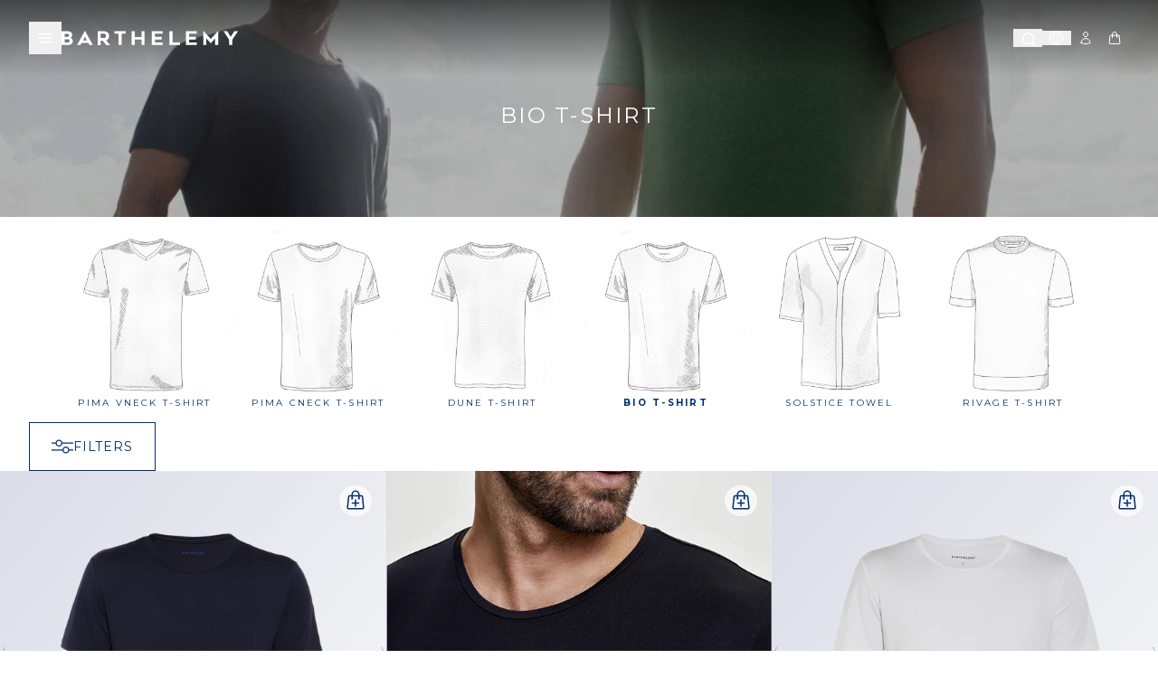

--- FILE ---
content_type: text/html; charset=utf-8
request_url: https://barthelemy.co/collections/bio-t-shirt
body_size: 40879
content:
<!doctype html>
<html class="no-js scroll-smooth" lang="en">
  <head>
    
    <!-- Google Tag Manager -->
<script>(function(w,d,s,l,i){w[l]=w[l]||[];w[l].push({'gtm.start':
new Date().getTime(),event:'gtm.js'});var f=d.getElementsByTagName(s)[0],
j=d.createElement(s),dl=l!='dataLayer'?'&l='+l:'';j.async=true;j.src=
'https://www.googletagmanager.com/gtm.js?id='+i+dl;f.parentNode.insertBefore(j,f);
})(window,document,'script','dataLayer','GTM-KDT4NRJ');</script>
<!-- End Google Tag Manager -->

   
    
    <meta charset="utf-8">
    <meta http-equiv="X-UA-Compatible" content="IE=edge">
    <meta name="viewport" content="width=device-width,initial-scale=1">
    <meta name="generator" content="luca">

    <link rel="canonical" href="https://barthelemy.co/collections/bio-t-shirt">

    
    <link
      fetchpriority="low"
      rel="icon"
      href="//barthelemy.co/cdn/shop/files/favicon.png?v=1718219264&width=32"
      sizes="32x32"
    >

    




    <title>Bio T-Shirt</title>

    <meta name="description" content=" The Bio T-Shirt is made from biodegradable cellulose fibers, offering great versatility, unique touch, and comfort, while bringing significant lightness and breathability to the piece.">

    <link rel="preconnect" href="https://cdn.shopify.com" crossorigin>

    <script>
      document.documentElement.className = document.documentElement.className.replace('no-js', 'js');
      window.addEventListener('load', () => document.documentElement.classList.add('ready'));
    </script>

    <!-- shopify/apps -->
    <script>window.performance && window.performance.mark && window.performance.mark('shopify.content_for_header.start');</script><meta name="google-site-verification" content="UBS-7mBXzQbqA4PbYLYuBpP9G4U-WZciIZvQJJ5sKLk">
<meta id="shopify-digital-wallet" name="shopify-digital-wallet" content="/56919261335/digital_wallets/dialog">
<meta name="shopify-checkout-api-token" content="6dca7a28781c55a2d2103463789e7bf9">
<meta id="in-context-paypal-metadata" data-shop-id="56919261335" data-venmo-supported="true" data-environment="production" data-locale="en_US" data-paypal-v4="true" data-currency="USD">
<link rel="alternate" type="application/atom+xml" title="Feed" href="/collections/bio-t-shirt.atom" />
<link rel="alternate" type="application/json+oembed" href="https://barthelemy.co/collections/bio-t-shirt.oembed">
<script async="async" src="/checkouts/internal/preloads.js?locale=en-US"></script>
<link rel="preconnect" href="https://shop.app" crossorigin="anonymous">
<script async="async" src="https://shop.app/checkouts/internal/preloads.js?locale=en-US&shop_id=56919261335" crossorigin="anonymous"></script>
<script id="apple-pay-shop-capabilities" type="application/json">{"shopId":56919261335,"countryCode":"US","currencyCode":"USD","merchantCapabilities":["supports3DS"],"merchantId":"gid:\/\/shopify\/Shop\/56919261335","merchantName":"Barthelemy Tailored Resortwear","requiredBillingContactFields":["postalAddress","email","phone"],"requiredShippingContactFields":["postalAddress","email","phone"],"shippingType":"shipping","supportedNetworks":["visa","masterCard","amex","discover","elo","jcb"],"total":{"type":"pending","label":"Barthelemy Tailored Resortwear","amount":"1.00"},"shopifyPaymentsEnabled":true,"supportsSubscriptions":true}</script>
<script id="shopify-features" type="application/json">{"accessToken":"6dca7a28781c55a2d2103463789e7bf9","betas":["rich-media-storefront-analytics"],"domain":"barthelemy.co","predictiveSearch":true,"shopId":56919261335,"locale":"en"}</script>
<script>var Shopify = Shopify || {};
Shopify.shop = "barthelemy-tailored-resortwear.myshopify.com";
Shopify.locale = "en";
Shopify.currency = {"active":"USD","rate":"1.0"};
Shopify.country = "US";
Shopify.theme = {"name":"Barthelemy.USA\/main","id":136587346071,"schema_name":"Luca","schema_version":"1.0.0","theme_store_id":null,"role":"main"};
Shopify.theme.handle = "null";
Shopify.theme.style = {"id":null,"handle":null};
Shopify.cdnHost = "barthelemy.co/cdn";
Shopify.routes = Shopify.routes || {};
Shopify.routes.root = "/";</script>
<script type="module">!function(o){(o.Shopify=o.Shopify||{}).modules=!0}(window);</script>
<script>!function(o){function n(){var o=[];function n(){o.push(Array.prototype.slice.apply(arguments))}return n.q=o,n}var t=o.Shopify=o.Shopify||{};t.loadFeatures=n(),t.autoloadFeatures=n()}(window);</script>
<script>
  window.ShopifyPay = window.ShopifyPay || {};
  window.ShopifyPay.apiHost = "shop.app\/pay";
  window.ShopifyPay.redirectState = null;
</script>
<script id="shop-js-analytics" type="application/json">{"pageType":"collection"}</script>
<script defer="defer" async type="module" src="//barthelemy.co/cdn/shopifycloud/shop-js/modules/v2/client.init-shop-cart-sync_BT-GjEfc.en.esm.js"></script>
<script defer="defer" async type="module" src="//barthelemy.co/cdn/shopifycloud/shop-js/modules/v2/chunk.common_D58fp_Oc.esm.js"></script>
<script defer="defer" async type="module" src="//barthelemy.co/cdn/shopifycloud/shop-js/modules/v2/chunk.modal_xMitdFEc.esm.js"></script>
<script type="module">
  await import("//barthelemy.co/cdn/shopifycloud/shop-js/modules/v2/client.init-shop-cart-sync_BT-GjEfc.en.esm.js");
await import("//barthelemy.co/cdn/shopifycloud/shop-js/modules/v2/chunk.common_D58fp_Oc.esm.js");
await import("//barthelemy.co/cdn/shopifycloud/shop-js/modules/v2/chunk.modal_xMitdFEc.esm.js");

  window.Shopify.SignInWithShop?.initShopCartSync?.({"fedCMEnabled":true,"windoidEnabled":true});

</script>
<script>
  window.Shopify = window.Shopify || {};
  if (!window.Shopify.featureAssets) window.Shopify.featureAssets = {};
  window.Shopify.featureAssets['shop-js'] = {"shop-cart-sync":["modules/v2/client.shop-cart-sync_DZOKe7Ll.en.esm.js","modules/v2/chunk.common_D58fp_Oc.esm.js","modules/v2/chunk.modal_xMitdFEc.esm.js"],"init-fed-cm":["modules/v2/client.init-fed-cm_B6oLuCjv.en.esm.js","modules/v2/chunk.common_D58fp_Oc.esm.js","modules/v2/chunk.modal_xMitdFEc.esm.js"],"shop-cash-offers":["modules/v2/client.shop-cash-offers_D2sdYoxE.en.esm.js","modules/v2/chunk.common_D58fp_Oc.esm.js","modules/v2/chunk.modal_xMitdFEc.esm.js"],"shop-login-button":["modules/v2/client.shop-login-button_QeVjl5Y3.en.esm.js","modules/v2/chunk.common_D58fp_Oc.esm.js","modules/v2/chunk.modal_xMitdFEc.esm.js"],"pay-button":["modules/v2/client.pay-button_DXTOsIq6.en.esm.js","modules/v2/chunk.common_D58fp_Oc.esm.js","modules/v2/chunk.modal_xMitdFEc.esm.js"],"shop-button":["modules/v2/client.shop-button_DQZHx9pm.en.esm.js","modules/v2/chunk.common_D58fp_Oc.esm.js","modules/v2/chunk.modal_xMitdFEc.esm.js"],"avatar":["modules/v2/client.avatar_BTnouDA3.en.esm.js"],"init-windoid":["modules/v2/client.init-windoid_CR1B-cfM.en.esm.js","modules/v2/chunk.common_D58fp_Oc.esm.js","modules/v2/chunk.modal_xMitdFEc.esm.js"],"init-shop-for-new-customer-accounts":["modules/v2/client.init-shop-for-new-customer-accounts_C_vY_xzh.en.esm.js","modules/v2/client.shop-login-button_QeVjl5Y3.en.esm.js","modules/v2/chunk.common_D58fp_Oc.esm.js","modules/v2/chunk.modal_xMitdFEc.esm.js"],"init-shop-email-lookup-coordinator":["modules/v2/client.init-shop-email-lookup-coordinator_BI7n9ZSv.en.esm.js","modules/v2/chunk.common_D58fp_Oc.esm.js","modules/v2/chunk.modal_xMitdFEc.esm.js"],"init-shop-cart-sync":["modules/v2/client.init-shop-cart-sync_BT-GjEfc.en.esm.js","modules/v2/chunk.common_D58fp_Oc.esm.js","modules/v2/chunk.modal_xMitdFEc.esm.js"],"shop-toast-manager":["modules/v2/client.shop-toast-manager_DiYdP3xc.en.esm.js","modules/v2/chunk.common_D58fp_Oc.esm.js","modules/v2/chunk.modal_xMitdFEc.esm.js"],"init-customer-accounts":["modules/v2/client.init-customer-accounts_D9ZNqS-Q.en.esm.js","modules/v2/client.shop-login-button_QeVjl5Y3.en.esm.js","modules/v2/chunk.common_D58fp_Oc.esm.js","modules/v2/chunk.modal_xMitdFEc.esm.js"],"init-customer-accounts-sign-up":["modules/v2/client.init-customer-accounts-sign-up_iGw4briv.en.esm.js","modules/v2/client.shop-login-button_QeVjl5Y3.en.esm.js","modules/v2/chunk.common_D58fp_Oc.esm.js","modules/v2/chunk.modal_xMitdFEc.esm.js"],"shop-follow-button":["modules/v2/client.shop-follow-button_CqMgW2wH.en.esm.js","modules/v2/chunk.common_D58fp_Oc.esm.js","modules/v2/chunk.modal_xMitdFEc.esm.js"],"checkout-modal":["modules/v2/client.checkout-modal_xHeaAweL.en.esm.js","modules/v2/chunk.common_D58fp_Oc.esm.js","modules/v2/chunk.modal_xMitdFEc.esm.js"],"shop-login":["modules/v2/client.shop-login_D91U-Q7h.en.esm.js","modules/v2/chunk.common_D58fp_Oc.esm.js","modules/v2/chunk.modal_xMitdFEc.esm.js"],"lead-capture":["modules/v2/client.lead-capture_BJmE1dJe.en.esm.js","modules/v2/chunk.common_D58fp_Oc.esm.js","modules/v2/chunk.modal_xMitdFEc.esm.js"],"payment-terms":["modules/v2/client.payment-terms_Ci9AEqFq.en.esm.js","modules/v2/chunk.common_D58fp_Oc.esm.js","modules/v2/chunk.modal_xMitdFEc.esm.js"]};
</script>
<script>(function() {
  var isLoaded = false;
  function asyncLoad() {
    if (isLoaded) return;
    isLoaded = true;
    var urls = ["https:\/\/zooomyapps.com\/backinstock\/ZooomyOrders.js?shop=barthelemy-tailored-resortwear.myshopify.com"];
    for (var i = 0; i < urls.length; i++) {
      var s = document.createElement('script');
      s.type = 'text/javascript';
      s.async = true;
      s.src = urls[i];
      var x = document.getElementsByTagName('script')[0];
      x.parentNode.insertBefore(s, x);
    }
  };
  if(window.attachEvent) {
    window.attachEvent('onload', asyncLoad);
  } else {
    window.addEventListener('load', asyncLoad, false);
  }
})();</script>
<script id="__st">var __st={"a":56919261335,"offset":-18000,"reqid":"9263d3ac-3fd7-43a2-8628-7682e1b48d6b-1769274821","pageurl":"barthelemy.co\/collections\/bio-t-shirt","u":"10d0d9388b9e","p":"collection","rtyp":"collection","rid":284875817111};</script>
<script>window.ShopifyPaypalV4VisibilityTracking = true;</script>
<script id="captcha-bootstrap">!function(){'use strict';const t='contact',e='account',n='new_comment',o=[[t,t],['blogs',n],['comments',n],[t,'customer']],c=[[e,'customer_login'],[e,'guest_login'],[e,'recover_customer_password'],[e,'create_customer']],r=t=>t.map((([t,e])=>`form[action*='/${t}']:not([data-nocaptcha='true']) input[name='form_type'][value='${e}']`)).join(','),a=t=>()=>t?[...document.querySelectorAll(t)].map((t=>t.form)):[];function s(){const t=[...o],e=r(t);return a(e)}const i='password',u='form_key',d=['recaptcha-v3-token','g-recaptcha-response','h-captcha-response',i],f=()=>{try{return window.sessionStorage}catch{return}},m='__shopify_v',_=t=>t.elements[u];function p(t,e,n=!1){try{const o=window.sessionStorage,c=JSON.parse(o.getItem(e)),{data:r}=function(t){const{data:e,action:n}=t;return t[m]||n?{data:e,action:n}:{data:t,action:n}}(c);for(const[e,n]of Object.entries(r))t.elements[e]&&(t.elements[e].value=n);n&&o.removeItem(e)}catch(o){console.error('form repopulation failed',{error:o})}}const l='form_type',E='cptcha';function T(t){t.dataset[E]=!0}const w=window,h=w.document,L='Shopify',v='ce_forms',y='captcha';let A=!1;((t,e)=>{const n=(g='f06e6c50-85a8-45c8-87d0-21a2b65856fe',I='https://cdn.shopify.com/shopifycloud/storefront-forms-hcaptcha/ce_storefront_forms_captcha_hcaptcha.v1.5.2.iife.js',D={infoText:'Protected by hCaptcha',privacyText:'Privacy',termsText:'Terms'},(t,e,n)=>{const o=w[L][v],c=o.bindForm;if(c)return c(t,g,e,D).then(n);var r;o.q.push([[t,g,e,D],n]),r=I,A||(h.body.append(Object.assign(h.createElement('script'),{id:'captcha-provider',async:!0,src:r})),A=!0)});var g,I,D;w[L]=w[L]||{},w[L][v]=w[L][v]||{},w[L][v].q=[],w[L][y]=w[L][y]||{},w[L][y].protect=function(t,e){n(t,void 0,e),T(t)},Object.freeze(w[L][y]),function(t,e,n,w,h,L){const[v,y,A,g]=function(t,e,n){const i=e?o:[],u=t?c:[],d=[...i,...u],f=r(d),m=r(i),_=r(d.filter((([t,e])=>n.includes(e))));return[a(f),a(m),a(_),s()]}(w,h,L),I=t=>{const e=t.target;return e instanceof HTMLFormElement?e:e&&e.form},D=t=>v().includes(t);t.addEventListener('submit',(t=>{const e=I(t);if(!e)return;const n=D(e)&&!e.dataset.hcaptchaBound&&!e.dataset.recaptchaBound,o=_(e),c=g().includes(e)&&(!o||!o.value);(n||c)&&t.preventDefault(),c&&!n&&(function(t){try{if(!f())return;!function(t){const e=f();if(!e)return;const n=_(t);if(!n)return;const o=n.value;o&&e.removeItem(o)}(t);const e=Array.from(Array(32),(()=>Math.random().toString(36)[2])).join('');!function(t,e){_(t)||t.append(Object.assign(document.createElement('input'),{type:'hidden',name:u})),t.elements[u].value=e}(t,e),function(t,e){const n=f();if(!n)return;const o=[...t.querySelectorAll(`input[type='${i}']`)].map((({name:t})=>t)),c=[...d,...o],r={};for(const[a,s]of new FormData(t).entries())c.includes(a)||(r[a]=s);n.setItem(e,JSON.stringify({[m]:1,action:t.action,data:r}))}(t,e)}catch(e){console.error('failed to persist form',e)}}(e),e.submit())}));const S=(t,e)=>{t&&!t.dataset[E]&&(n(t,e.some((e=>e===t))),T(t))};for(const o of['focusin','change'])t.addEventListener(o,(t=>{const e=I(t);D(e)&&S(e,y())}));const B=e.get('form_key'),M=e.get(l),P=B&&M;t.addEventListener('DOMContentLoaded',(()=>{const t=y();if(P)for(const e of t)e.elements[l].value===M&&p(e,B);[...new Set([...A(),...v().filter((t=>'true'===t.dataset.shopifyCaptcha))])].forEach((e=>S(e,t)))}))}(h,new URLSearchParams(w.location.search),n,t,e,['guest_login'])})(!0,!0)}();</script>
<script integrity="sha256-4kQ18oKyAcykRKYeNunJcIwy7WH5gtpwJnB7kiuLZ1E=" data-source-attribution="shopify.loadfeatures" defer="defer" src="//barthelemy.co/cdn/shopifycloud/storefront/assets/storefront/load_feature-a0a9edcb.js" crossorigin="anonymous"></script>
<script crossorigin="anonymous" defer="defer" src="//barthelemy.co/cdn/shopifycloud/storefront/assets/shopify_pay/storefront-65b4c6d7.js?v=20250812"></script>
<script data-source-attribution="shopify.dynamic_checkout.dynamic.init">var Shopify=Shopify||{};Shopify.PaymentButton=Shopify.PaymentButton||{isStorefrontPortableWallets:!0,init:function(){window.Shopify.PaymentButton.init=function(){};var t=document.createElement("script");t.src="https://barthelemy.co/cdn/shopifycloud/portable-wallets/latest/portable-wallets.en.js",t.type="module",document.head.appendChild(t)}};
</script>
<script data-source-attribution="shopify.dynamic_checkout.buyer_consent">
  function portableWalletsHideBuyerConsent(e){var t=document.getElementById("shopify-buyer-consent"),n=document.getElementById("shopify-subscription-policy-button");t&&n&&(t.classList.add("hidden"),t.setAttribute("aria-hidden","true"),n.removeEventListener("click",e))}function portableWalletsShowBuyerConsent(e){var t=document.getElementById("shopify-buyer-consent"),n=document.getElementById("shopify-subscription-policy-button");t&&n&&(t.classList.remove("hidden"),t.removeAttribute("aria-hidden"),n.addEventListener("click",e))}window.Shopify?.PaymentButton&&(window.Shopify.PaymentButton.hideBuyerConsent=portableWalletsHideBuyerConsent,window.Shopify.PaymentButton.showBuyerConsent=portableWalletsShowBuyerConsent);
</script>
<script data-source-attribution="shopify.dynamic_checkout.cart.bootstrap">document.addEventListener("DOMContentLoaded",(function(){function t(){return document.querySelector("shopify-accelerated-checkout-cart, shopify-accelerated-checkout")}if(t())Shopify.PaymentButton.init();else{new MutationObserver((function(e,n){t()&&(Shopify.PaymentButton.init(),n.disconnect())})).observe(document.body,{childList:!0,subtree:!0})}}));
</script>
<link id="shopify-accelerated-checkout-styles" rel="stylesheet" media="screen" href="https://barthelemy.co/cdn/shopifycloud/portable-wallets/latest/accelerated-checkout-backwards-compat.css" crossorigin="anonymous">
<style id="shopify-accelerated-checkout-cart">
        #shopify-buyer-consent {
  margin-top: 1em;
  display: inline-block;
  width: 100%;
}

#shopify-buyer-consent.hidden {
  display: none;
}

#shopify-subscription-policy-button {
  background: none;
  border: none;
  padding: 0;
  text-decoration: underline;
  font-size: inherit;
  cursor: pointer;
}

#shopify-subscription-policy-button::before {
  box-shadow: none;
}

      </style>

<script>window.performance && window.performance.mark && window.performance.mark('shopify.content_for_header.end');</script>

    <!-- luca/assets -->
    

<!-- luca/assets -->
<link rel="modulepreload" href="//barthelemy.co/cdn/shop/t/9/assets/splide.js?v=22549848300413111591716585460" as="script" crossorigin="anonymous">
<script defer src="//barthelemy.co/cdn/shop/t/9/assets/splide.js?v=22549848300413111591716585460" type="module" crossorigin="anonymous"></script>
<link rel="modulepreload" href="//barthelemy.co/cdn/shop/t/9/assets/alpine.js?v=107686113221578599481716585452" as="script" crossorigin="anonymous">
<script defer src="//barthelemy.co/cdn/shop/t/9/assets/alpine.js?v=107686113221578599481716585452" type="module" crossorigin="anonymous"></script>

<!-- luca/styles -->
<link href="//barthelemy.co/cdn/shop/t/9/assets/global.css?v=95976810040902654041733919053" rel="stylesheet" type="text/css" media="all" />
<link href="//barthelemy.co/cdn/shop/t/9/assets/splide.css?v=155629143477183723221716585460" rel="stylesheet" type="text/css" media="all" />

    <!-- luca/custom -->
    <link rel="stylesheet" href="//barthelemy.co/cdn/shop/t/9/assets/custom.css?v=89905111741423686721754402566">

    

    <!-- Hotjar Tracking Code for https://barthelemy.com.br/ -->
    <script>
    (function(h,o,t,j,a,r){
        h.hj=h.hj||function(){(h.hj.q=h.hj.q||[]).push(arguments)};
        h._hjSettings={hjid:1607402,hjsv:6};
        a=o.getElementsByTagName('head')[0];
        r=o.createElement('script');r.async=1;
        r.src=t+h._hjSettings.hjid+j+h._hjSettings.hjsv;
        a.appendChild(r);
    })(window,document,'https://static.hotjar.com/c/hotjar-','.js?sv=');
    </script>

    <!-- Start VWO Async SmartCode -->
<link rel="preconnect" href="https://dev.visualwebsiteoptimizer.com" />
<script type='text/javascript' id='vwoCode'>
window._vwo_code || (function() {
var account_id=855666,
version=2.0,
settings_tolerance=2000,
hide_element='body',
hide_element_style = 'opacity:0 !important;filter:alpha(opacity=0) !important;background:none !important',
/* DO NOT EDIT BELOW THIS LINE */
f=false,w=window,d=document,v=d.querySelector('#vwoCode'),cK='_vwo_'+account_id+'_settings',cc={};try{var c=JSON.parse(localStorage.getItem('_vwo_'+account_id+'_config'));cc=c&&typeof c==='object'?c:{}}catch(e){}var stT=cc.stT==='session'?w.sessionStorage:w.localStorage;code={use_existing_jquery:function(){return typeof use_existing_jquery!=='undefined'?use_existing_jquery:undefined},library_tolerance:function(){return typeof library_tolerance!=='undefined'?library_tolerance:undefined},settings_tolerance:function(){return cc.sT||settings_tolerance},hide_element_style:function(){return'{'+(cc.hES||hide_element_style)+'}'},hide_element:function(){return typeof cc.hE==='string'?cc.hE:hide_element},getVersion:function(){return version},finish:function(){if(!f){f=true;var e=d.getElementById('_vis_opt_path_hides');if(e)e.parentNode.removeChild(e)}},finished:function(){return f},load:function(e){var t=this.getSettings(),n=d.createElement('script'),i=this;if(t){n.textContent=t;d.getElementsByTagName('head')[0].appendChild(n);if(!w.VWO||VWO.caE){stT.removeItem(cK);i.load(e)}}else{n.fetchPriority='high';n.src=e;n.type='text/javascript';n.onerror=function(){_vwo_code.finish()};d.getElementsByTagName('head')[0].appendChild(n)}},getSettings:function(){try{var e=stT.getItem(cK);if(!e){return}e=JSON.parse(e);if(Date.now()>e.e){stT.removeItem(cK);return}return e.s}catch(e){return}},init:function(){if(d.URL.indexOf('__vwo_disable__')>-1)return;var e=this.settings_tolerance();w._vwo_settings_timer=setTimeout(function(){_vwo_code.finish();stT.removeItem(cK)},e);var t=d.currentScript,n=d.createElement('style'),i=this.hide_element(),r=t&&!t.async&&i?i+this.hide_element_style():'',c=d.getElementsByTagName('head')[0];n.setAttribute('id','_vis_opt_path_hides');v&&n.setAttribute('nonce',v.nonce);n.setAttribute('type','text/css');if(n.styleSheet)n.styleSheet.cssText=r;else n.appendChild(d.createTextNode(r));c.appendChild(n);this.load('https://dev.visualwebsiteoptimizer.com/j.php?a='+account_id+'&u='+encodeURIComponent(d.URL)+'&vn='+version)}};w._vwo_code=code;code.init();})();
</script>
<!-- End VWO Async SmartCode -->
    <script src="//barthelemy.co/cdn/shop/t/9/assets/lazy-loading.js?v=132385365376332659371730292085" defer="defer"></script>
  <script src="https://cdn.shopify.com/extensions/019bc20e-7388-7a60-a615-8cfde2b7701a/hidepay-173/assets/hidepay-fe.js" type="text/javascript" defer="defer"></script>
<meta property="og:image" content="https://cdn.shopify.com/s/files/1/0569/1926/1335/collections/tshirts.jpg?v=1718221114" />
<meta property="og:image:secure_url" content="https://cdn.shopify.com/s/files/1/0569/1926/1335/collections/tshirts.jpg?v=1718221114" />
<meta property="og:image:width" content="2000" />
<meta property="og:image:height" content="845" />
<meta property="og:image:alt" content="Bio T-Shirt" />
<link href="https://monorail-edge.shopifysvc.com" rel="dns-prefetch">
<script>(function(){if ("sendBeacon" in navigator && "performance" in window) {try {var session_token_from_headers = performance.getEntriesByType('navigation')[0].serverTiming.find(x => x.name == '_s').description;} catch {var session_token_from_headers = undefined;}var session_cookie_matches = document.cookie.match(/_shopify_s=([^;]*)/);var session_token_from_cookie = session_cookie_matches && session_cookie_matches.length === 2 ? session_cookie_matches[1] : "";var session_token = session_token_from_headers || session_token_from_cookie || "";function handle_abandonment_event(e) {var entries = performance.getEntries().filter(function(entry) {return /monorail-edge.shopifysvc.com/.test(entry.name);});if (!window.abandonment_tracked && entries.length === 0) {window.abandonment_tracked = true;var currentMs = Date.now();var navigation_start = performance.timing.navigationStart;var payload = {shop_id: 56919261335,url: window.location.href,navigation_start,duration: currentMs - navigation_start,session_token,page_type: "collection"};window.navigator.sendBeacon("https://monorail-edge.shopifysvc.com/v1/produce", JSON.stringify({schema_id: "online_store_buyer_site_abandonment/1.1",payload: payload,metadata: {event_created_at_ms: currentMs,event_sent_at_ms: currentMs}}));}}window.addEventListener('pagehide', handle_abandonment_event);}}());</script>
<script id="web-pixels-manager-setup">(function e(e,d,r,n,o){if(void 0===o&&(o={}),!Boolean(null===(a=null===(i=window.Shopify)||void 0===i?void 0:i.analytics)||void 0===a?void 0:a.replayQueue)){var i,a;window.Shopify=window.Shopify||{};var t=window.Shopify;t.analytics=t.analytics||{};var s=t.analytics;s.replayQueue=[],s.publish=function(e,d,r){return s.replayQueue.push([e,d,r]),!0};try{self.performance.mark("wpm:start")}catch(e){}var l=function(){var e={modern:/Edge?\/(1{2}[4-9]|1[2-9]\d|[2-9]\d{2}|\d{4,})\.\d+(\.\d+|)|Firefox\/(1{2}[4-9]|1[2-9]\d|[2-9]\d{2}|\d{4,})\.\d+(\.\d+|)|Chrom(ium|e)\/(9{2}|\d{3,})\.\d+(\.\d+|)|(Maci|X1{2}).+ Version\/(15\.\d+|(1[6-9]|[2-9]\d|\d{3,})\.\d+)([,.]\d+|)( \(\w+\)|)( Mobile\/\w+|) Safari\/|Chrome.+OPR\/(9{2}|\d{3,})\.\d+\.\d+|(CPU[ +]OS|iPhone[ +]OS|CPU[ +]iPhone|CPU IPhone OS|CPU iPad OS)[ +]+(15[._]\d+|(1[6-9]|[2-9]\d|\d{3,})[._]\d+)([._]\d+|)|Android:?[ /-](13[3-9]|1[4-9]\d|[2-9]\d{2}|\d{4,})(\.\d+|)(\.\d+|)|Android.+Firefox\/(13[5-9]|1[4-9]\d|[2-9]\d{2}|\d{4,})\.\d+(\.\d+|)|Android.+Chrom(ium|e)\/(13[3-9]|1[4-9]\d|[2-9]\d{2}|\d{4,})\.\d+(\.\d+|)|SamsungBrowser\/([2-9]\d|\d{3,})\.\d+/,legacy:/Edge?\/(1[6-9]|[2-9]\d|\d{3,})\.\d+(\.\d+|)|Firefox\/(5[4-9]|[6-9]\d|\d{3,})\.\d+(\.\d+|)|Chrom(ium|e)\/(5[1-9]|[6-9]\d|\d{3,})\.\d+(\.\d+|)([\d.]+$|.*Safari\/(?![\d.]+ Edge\/[\d.]+$))|(Maci|X1{2}).+ Version\/(10\.\d+|(1[1-9]|[2-9]\d|\d{3,})\.\d+)([,.]\d+|)( \(\w+\)|)( Mobile\/\w+|) Safari\/|Chrome.+OPR\/(3[89]|[4-9]\d|\d{3,})\.\d+\.\d+|(CPU[ +]OS|iPhone[ +]OS|CPU[ +]iPhone|CPU IPhone OS|CPU iPad OS)[ +]+(10[._]\d+|(1[1-9]|[2-9]\d|\d{3,})[._]\d+)([._]\d+|)|Android:?[ /-](13[3-9]|1[4-9]\d|[2-9]\d{2}|\d{4,})(\.\d+|)(\.\d+|)|Mobile Safari.+OPR\/([89]\d|\d{3,})\.\d+\.\d+|Android.+Firefox\/(13[5-9]|1[4-9]\d|[2-9]\d{2}|\d{4,})\.\d+(\.\d+|)|Android.+Chrom(ium|e)\/(13[3-9]|1[4-9]\d|[2-9]\d{2}|\d{4,})\.\d+(\.\d+|)|Android.+(UC? ?Browser|UCWEB|U3)[ /]?(15\.([5-9]|\d{2,})|(1[6-9]|[2-9]\d|\d{3,})\.\d+)\.\d+|SamsungBrowser\/(5\.\d+|([6-9]|\d{2,})\.\d+)|Android.+MQ{2}Browser\/(14(\.(9|\d{2,})|)|(1[5-9]|[2-9]\d|\d{3,})(\.\d+|))(\.\d+|)|K[Aa][Ii]OS\/(3\.\d+|([4-9]|\d{2,})\.\d+)(\.\d+|)/},d=e.modern,r=e.legacy,n=navigator.userAgent;return n.match(d)?"modern":n.match(r)?"legacy":"unknown"}(),u="modern"===l?"modern":"legacy",c=(null!=n?n:{modern:"",legacy:""})[u],f=function(e){return[e.baseUrl,"/wpm","/b",e.hashVersion,"modern"===e.buildTarget?"m":"l",".js"].join("")}({baseUrl:d,hashVersion:r,buildTarget:u}),m=function(e){var d=e.version,r=e.bundleTarget,n=e.surface,o=e.pageUrl,i=e.monorailEndpoint;return{emit:function(e){var a=e.status,t=e.errorMsg,s=(new Date).getTime(),l=JSON.stringify({metadata:{event_sent_at_ms:s},events:[{schema_id:"web_pixels_manager_load/3.1",payload:{version:d,bundle_target:r,page_url:o,status:a,surface:n,error_msg:t},metadata:{event_created_at_ms:s}}]});if(!i)return console&&console.warn&&console.warn("[Web Pixels Manager] No Monorail endpoint provided, skipping logging."),!1;try{return self.navigator.sendBeacon.bind(self.navigator)(i,l)}catch(e){}var u=new XMLHttpRequest;try{return u.open("POST",i,!0),u.setRequestHeader("Content-Type","text/plain"),u.send(l),!0}catch(e){return console&&console.warn&&console.warn("[Web Pixels Manager] Got an unhandled error while logging to Monorail."),!1}}}}({version:r,bundleTarget:l,surface:e.surface,pageUrl:self.location.href,monorailEndpoint:e.monorailEndpoint});try{o.browserTarget=l,function(e){var d=e.src,r=e.async,n=void 0===r||r,o=e.onload,i=e.onerror,a=e.sri,t=e.scriptDataAttributes,s=void 0===t?{}:t,l=document.createElement("script"),u=document.querySelector("head"),c=document.querySelector("body");if(l.async=n,l.src=d,a&&(l.integrity=a,l.crossOrigin="anonymous"),s)for(var f in s)if(Object.prototype.hasOwnProperty.call(s,f))try{l.dataset[f]=s[f]}catch(e){}if(o&&l.addEventListener("load",o),i&&l.addEventListener("error",i),u)u.appendChild(l);else{if(!c)throw new Error("Did not find a head or body element to append the script");c.appendChild(l)}}({src:f,async:!0,onload:function(){if(!function(){var e,d;return Boolean(null===(d=null===(e=window.Shopify)||void 0===e?void 0:e.analytics)||void 0===d?void 0:d.initialized)}()){var d=window.webPixelsManager.init(e)||void 0;if(d){var r=window.Shopify.analytics;r.replayQueue.forEach((function(e){var r=e[0],n=e[1],o=e[2];d.publishCustomEvent(r,n,o)})),r.replayQueue=[],r.publish=d.publishCustomEvent,r.visitor=d.visitor,r.initialized=!0}}},onerror:function(){return m.emit({status:"failed",errorMsg:"".concat(f," has failed to load")})},sri:function(e){var d=/^sha384-[A-Za-z0-9+/=]+$/;return"string"==typeof e&&d.test(e)}(c)?c:"",scriptDataAttributes:o}),m.emit({status:"loading"})}catch(e){m.emit({status:"failed",errorMsg:(null==e?void 0:e.message)||"Unknown error"})}}})({shopId: 56919261335,storefrontBaseUrl: "https://barthelemy.co",extensionsBaseUrl: "https://extensions.shopifycdn.com/cdn/shopifycloud/web-pixels-manager",monorailEndpoint: "https://monorail-edge.shopifysvc.com/unstable/produce_batch",surface: "storefront-renderer",enabledBetaFlags: ["2dca8a86"],webPixelsConfigList: [{"id":"1234239639","configuration":"{\"accountID\":\"10911\"}","eventPayloadVersion":"v1","runtimeContext":"STRICT","scriptVersion":"b6d5c164c7240717c36e822bed49df75","type":"APP","apiClientId":2713865,"privacyPurposes":["ANALYTICS","MARKETING","SALE_OF_DATA"],"dataSharingAdjustments":{"protectedCustomerApprovalScopes":["read_customer_personal_data"]}},{"id":"801734807","configuration":"{\"swymApiEndpoint\":\"https:\/\/swymstore-v3free-01.swymrelay.com\",\"swymTier\":\"v3free-01\"}","eventPayloadVersion":"v1","runtimeContext":"STRICT","scriptVersion":"5b6f6917e306bc7f24523662663331c0","type":"APP","apiClientId":1350849,"privacyPurposes":["ANALYTICS","MARKETING","PREFERENCES"],"dataSharingAdjustments":{"protectedCustomerApprovalScopes":["read_customer_email","read_customer_name","read_customer_personal_data","read_customer_phone"]}},{"id":"538673303","configuration":"{\"config\":\"{\\\"pixel_id\\\":\\\"G-B475EJ6Y47\\\",\\\"target_country\\\":\\\"US\\\",\\\"gtag_events\\\":[{\\\"type\\\":\\\"begin_checkout\\\",\\\"action_label\\\":[\\\"G-B475EJ6Y47\\\",\\\"AW-16624129563\\\/FeEgCKj-sr0ZEJusgPc9\\\"]},{\\\"type\\\":\\\"search\\\",\\\"action_label\\\":[\\\"G-B475EJ6Y47\\\",\\\"AW-16624129563\\\/CWeOCKr9sr0ZEJusgPc9\\\"]},{\\\"type\\\":\\\"view_item\\\",\\\"action_label\\\":[\\\"G-B475EJ6Y47\\\",\\\"AW-16624129563\\\/65vuCKf9sr0ZEJusgPc9\\\"]},{\\\"type\\\":\\\"purchase\\\",\\\"action_label\\\":[\\\"G-B475EJ6Y47\\\",\\\"AW-16624129563\\\/aAFDCKH9sr0ZEJusgPc9\\\"]},{\\\"type\\\":\\\"page_view\\\",\\\"action_label\\\":[\\\"G-B475EJ6Y47\\\",\\\"AW-16624129563\\\/hlOJCKT9sr0ZEJusgPc9\\\"]},{\\\"type\\\":\\\"add_payment_info\\\",\\\"action_label\\\":[\\\"G-B475EJ6Y47\\\",\\\"AW-16624129563\\\/jbg9CKv-sr0ZEJusgPc9\\\"]},{\\\"type\\\":\\\"add_to_cart\\\",\\\"action_label\\\":[\\\"G-B475EJ6Y47\\\",\\\"AW-16624129563\\\/rwo8CK39sr0ZEJusgPc9\\\"]}],\\\"enable_monitoring_mode\\\":false}\"}","eventPayloadVersion":"v1","runtimeContext":"OPEN","scriptVersion":"b2a88bafab3e21179ed38636efcd8a93","type":"APP","apiClientId":1780363,"privacyPurposes":[],"dataSharingAdjustments":{"protectedCustomerApprovalScopes":["read_customer_address","read_customer_email","read_customer_name","read_customer_personal_data","read_customer_phone"]}},{"id":"295501975","configuration":"{\"pixel_id\":\"1482850452793904\",\"pixel_type\":\"facebook_pixel\"}","eventPayloadVersion":"v1","runtimeContext":"OPEN","scriptVersion":"ca16bc87fe92b6042fbaa3acc2fbdaa6","type":"APP","apiClientId":2329312,"privacyPurposes":["ANALYTICS","MARKETING","SALE_OF_DATA"],"dataSharingAdjustments":{"protectedCustomerApprovalScopes":["read_customer_address","read_customer_email","read_customer_name","read_customer_personal_data","read_customer_phone"]}},{"id":"shopify-app-pixel","configuration":"{}","eventPayloadVersion":"v1","runtimeContext":"STRICT","scriptVersion":"0450","apiClientId":"shopify-pixel","type":"APP","privacyPurposes":["ANALYTICS","MARKETING"]},{"id":"shopify-custom-pixel","eventPayloadVersion":"v1","runtimeContext":"LAX","scriptVersion":"0450","apiClientId":"shopify-pixel","type":"CUSTOM","privacyPurposes":["ANALYTICS","MARKETING"]}],isMerchantRequest: false,initData: {"shop":{"name":"Barthelemy Tailored Resortwear","paymentSettings":{"currencyCode":"USD"},"myshopifyDomain":"barthelemy-tailored-resortwear.myshopify.com","countryCode":"US","storefrontUrl":"https:\/\/barthelemy.co"},"customer":null,"cart":null,"checkout":null,"productVariants":[],"purchasingCompany":null},},"https://barthelemy.co/cdn","fcfee988w5aeb613cpc8e4bc33m6693e112",{"modern":"","legacy":""},{"shopId":"56919261335","storefrontBaseUrl":"https:\/\/barthelemy.co","extensionBaseUrl":"https:\/\/extensions.shopifycdn.com\/cdn\/shopifycloud\/web-pixels-manager","surface":"storefront-renderer","enabledBetaFlags":"[\"2dca8a86\"]","isMerchantRequest":"false","hashVersion":"fcfee988w5aeb613cpc8e4bc33m6693e112","publish":"custom","events":"[[\"page_viewed\",{}],[\"collection_viewed\",{\"collection\":{\"id\":\"284875817111\",\"title\":\"Bio T-Shirt\",\"productVariants\":[{\"price\":{\"amount\":88.0,\"currencyCode\":\"USD\"},\"product\":{\"title\":\"Bio T-Shirt Navy\",\"vendor\":\"Barthelemy\",\"id\":\"8444920463511\",\"untranslatedTitle\":\"Bio T-Shirt Navy\",\"url\":\"\/products\/bio-t-shirt-navy\",\"type\":\"T-Shirt\"},\"id\":\"44347894005911\",\"image\":{\"src\":\"\/\/barthelemy.co\/cdn\/shop\/files\/bionavy1.webp?v=1718223416\"},\"sku\":\"3747\",\"title\":\"XS\",\"untranslatedTitle\":\"XS\"},{\"price\":{\"amount\":88.0,\"currencyCode\":\"USD\"},\"product\":{\"title\":\"Bio T-Shirt Black\",\"vendor\":\"Barthelemy\",\"id\":\"8444920496279\",\"untranslatedTitle\":\"Bio T-Shirt Black\",\"url\":\"\/products\/bio-t-shirt-black\",\"type\":\"T-Shirt\"},\"id\":\"44347894202519\",\"image\":{\"src\":\"\/\/barthelemy.co\/cdn\/shop\/files\/blackbioshirt2.webp?v=1718223415\"},\"sku\":\"3740\",\"title\":\"XS\",\"untranslatedTitle\":\"XS\"},{\"price\":{\"amount\":88.0,\"currencyCode\":\"USD\"},\"product\":{\"title\":\"Bio T-Shirt White\",\"vendor\":\"Barthelemy\",\"id\":\"8444922167447\",\"untranslatedTitle\":\"Bio T-Shirt White\",\"url\":\"\/products\/bio-t-shirt-white\",\"type\":\"T-Shirt\"},\"id\":\"44347905212567\",\"image\":{\"src\":\"\/\/barthelemy.co\/cdn\/shop\/files\/biowhite1.webp?v=1718223565\"},\"sku\":\"3733\",\"title\":\"XS\",\"untranslatedTitle\":\"XS\"},{\"price\":{\"amount\":68.0,\"currencyCode\":\"USD\"},\"product\":{\"title\":\"Bio T-Shirt Kids White\",\"vendor\":\"Barthelemy\",\"id\":\"8941251723415\",\"untranslatedTitle\":\"Bio T-Shirt Kids White\",\"url\":\"\/products\/bio-t-shirt-kids-white\",\"type\":\"T-Shirt\"},\"id\":\"45369399935127\",\"image\":{\"src\":\"\/\/barthelemy.co\/cdn\/shop\/files\/biokidswhite2.webp?v=1744118407\"},\"sku\":\"9695\",\"title\":\"1\",\"untranslatedTitle\":\"1\"},{\"price\":{\"amount\":68.0,\"currencyCode\":\"USD\"},\"product\":{\"title\":\"Bio T-Shirt Kids Navy\",\"vendor\":\"Barthelemy\",\"id\":\"8941252706455\",\"untranslatedTitle\":\"Bio T-Shirt Kids Navy\",\"url\":\"\/products\/bio-t-shirt-kids-navy\",\"type\":\"T-Shirt\"},\"id\":\"45369401737367\",\"image\":{\"src\":\"\/\/barthelemy.co\/cdn\/shop\/files\/biokidsnavy2.webp?v=1744129632\"},\"sku\":\"9688\",\"title\":\"1\",\"untranslatedTitle\":\"1\"}]}}]]"});</script><script>
  window.ShopifyAnalytics = window.ShopifyAnalytics || {};
  window.ShopifyAnalytics.meta = window.ShopifyAnalytics.meta || {};
  window.ShopifyAnalytics.meta.currency = 'USD';
  var meta = {"products":[{"id":8444920463511,"gid":"gid:\/\/shopify\/Product\/8444920463511","vendor":"Barthelemy","type":"T-Shirt","handle":"bio-t-shirt-navy","variants":[{"id":44347894005911,"price":8800,"name":"Bio T-Shirt Navy - XS","public_title":"XS","sku":"3747"},{"id":44347894038679,"price":8800,"name":"Bio T-Shirt Navy - S","public_title":"S","sku":"3742"},{"id":44347894071447,"price":8800,"name":"Bio T-Shirt Navy - M","public_title":"M","sku":"3743"},{"id":44347894104215,"price":8800,"name":"Bio T-Shirt Navy - L","public_title":"L","sku":"3744"},{"id":44347894136983,"price":8800,"name":"Bio T-Shirt Navy - XL","public_title":"XL","sku":"3745"},{"id":44347894169751,"price":8800,"name":"Bio T-Shirt Navy - XXL","public_title":"XXL","sku":"3746"}],"remote":false},{"id":8444920496279,"gid":"gid:\/\/shopify\/Product\/8444920496279","vendor":"Barthelemy","type":"T-Shirt","handle":"bio-t-shirt-black","variants":[{"id":44347894202519,"price":8800,"name":"Bio T-Shirt Black - XS","public_title":"XS","sku":"3740"},{"id":44347894235287,"price":8800,"name":"Bio T-Shirt Black - S","public_title":"S","sku":"3735"},{"id":44347894268055,"price":8800,"name":"Bio T-Shirt Black - M","public_title":"M","sku":"3736"},{"id":44347894300823,"price":8800,"name":"Bio T-Shirt Black - L","public_title":"L","sku":"3737"},{"id":44347894333591,"price":8800,"name":"Bio T-Shirt Black - XL","public_title":"XL","sku":"3738"},{"id":44347894366359,"price":8800,"name":"Bio T-Shirt Black - XXL","public_title":"XXL","sku":"3739"}],"remote":false},{"id":8444922167447,"gid":"gid:\/\/shopify\/Product\/8444922167447","vendor":"Barthelemy","type":"T-Shirt","handle":"bio-t-shirt-white","variants":[{"id":44347905212567,"price":8800,"name":"Bio T-Shirt White - XS","public_title":"XS","sku":"3733"},{"id":44347905245335,"price":8800,"name":"Bio T-Shirt White - S","public_title":"S","sku":"3728"},{"id":44347905278103,"price":8800,"name":"Bio T-Shirt White - M","public_title":"M","sku":"3729"},{"id":44347905310871,"price":8800,"name":"Bio T-Shirt White - L","public_title":"L","sku":"3730"},{"id":44347905343639,"price":8800,"name":"Bio T-Shirt White - XL","public_title":"XL","sku":"3731"},{"id":44347905376407,"price":8800,"name":"Bio T-Shirt White - XXL","public_title":"XXL","sku":"3732"}],"remote":false},{"id":8941251723415,"gid":"gid:\/\/shopify\/Product\/8941251723415","vendor":"Barthelemy","type":"T-Shirt","handle":"bio-t-shirt-kids-white","variants":[{"id":45369399935127,"price":6800,"name":"Bio T-Shirt Kids White - 1","public_title":"1","sku":"9695"},{"id":45369399967895,"price":6800,"name":"Bio T-Shirt Kids White - 2","public_title":"2","sku":"9696"},{"id":45369400000663,"price":6800,"name":"Bio T-Shirt Kids White - 4","public_title":"4","sku":"9697"},{"id":45369400033431,"price":6800,"name":"Bio T-Shirt Kids White - 6","public_title":"6","sku":"9698"},{"id":45369400066199,"price":6800,"name":"Bio T-Shirt Kids White - 8","public_title":"8","sku":"9699"},{"id":45369400098967,"price":6800,"name":"Bio T-Shirt Kids White - 10","public_title":"10","sku":"9700"},{"id":45369400131735,"price":6800,"name":"Bio T-Shirt Kids White - 12","public_title":"12","sku":"9701"}],"remote":false},{"id":8941252706455,"gid":"gid:\/\/shopify\/Product\/8941252706455","vendor":"Barthelemy","type":"T-Shirt","handle":"bio-t-shirt-kids-navy","variants":[{"id":45369401737367,"price":6800,"name":"Bio T-Shirt Kids Navy - 1","public_title":"1","sku":"9688"},{"id":45369401770135,"price":6800,"name":"Bio T-Shirt Kids Navy - 2","public_title":"2","sku":"9689"},{"id":45369401802903,"price":6800,"name":"Bio T-Shirt Kids Navy - 4","public_title":"4","sku":"9690"},{"id":45369401835671,"price":6800,"name":"Bio T-Shirt Kids Navy - 6","public_title":"6","sku":"9691"},{"id":45369401868439,"price":6800,"name":"Bio T-Shirt Kids Navy - 8","public_title":"8","sku":"9692"},{"id":45369401901207,"price":6800,"name":"Bio T-Shirt Kids Navy - 10","public_title":"10","sku":"9693"},{"id":45369401933975,"price":6800,"name":"Bio T-Shirt Kids Navy - 12","public_title":"12","sku":"9694"}],"remote":false}],"page":{"pageType":"collection","resourceType":"collection","resourceId":284875817111,"requestId":"9263d3ac-3fd7-43a2-8628-7682e1b48d6b-1769274821"}};
  for (var attr in meta) {
    window.ShopifyAnalytics.meta[attr] = meta[attr];
  }
</script>
<script class="analytics">
  (function () {
    var customDocumentWrite = function(content) {
      var jquery = null;

      if (window.jQuery) {
        jquery = window.jQuery;
      } else if (window.Checkout && window.Checkout.$) {
        jquery = window.Checkout.$;
      }

      if (jquery) {
        jquery('body').append(content);
      }
    };

    var hasLoggedConversion = function(token) {
      if (token) {
        return document.cookie.indexOf('loggedConversion=' + token) !== -1;
      }
      return false;
    }

    var setCookieIfConversion = function(token) {
      if (token) {
        var twoMonthsFromNow = new Date(Date.now());
        twoMonthsFromNow.setMonth(twoMonthsFromNow.getMonth() + 2);

        document.cookie = 'loggedConversion=' + token + '; expires=' + twoMonthsFromNow;
      }
    }

    var trekkie = window.ShopifyAnalytics.lib = window.trekkie = window.trekkie || [];
    if (trekkie.integrations) {
      return;
    }
    trekkie.methods = [
      'identify',
      'page',
      'ready',
      'track',
      'trackForm',
      'trackLink'
    ];
    trekkie.factory = function(method) {
      return function() {
        var args = Array.prototype.slice.call(arguments);
        args.unshift(method);
        trekkie.push(args);
        return trekkie;
      };
    };
    for (var i = 0; i < trekkie.methods.length; i++) {
      var key = trekkie.methods[i];
      trekkie[key] = trekkie.factory(key);
    }
    trekkie.load = function(config) {
      trekkie.config = config || {};
      trekkie.config.initialDocumentCookie = document.cookie;
      var first = document.getElementsByTagName('script')[0];
      var script = document.createElement('script');
      script.type = 'text/javascript';
      script.onerror = function(e) {
        var scriptFallback = document.createElement('script');
        scriptFallback.type = 'text/javascript';
        scriptFallback.onerror = function(error) {
                var Monorail = {
      produce: function produce(monorailDomain, schemaId, payload) {
        var currentMs = new Date().getTime();
        var event = {
          schema_id: schemaId,
          payload: payload,
          metadata: {
            event_created_at_ms: currentMs,
            event_sent_at_ms: currentMs
          }
        };
        return Monorail.sendRequest("https://" + monorailDomain + "/v1/produce", JSON.stringify(event));
      },
      sendRequest: function sendRequest(endpointUrl, payload) {
        // Try the sendBeacon API
        if (window && window.navigator && typeof window.navigator.sendBeacon === 'function' && typeof window.Blob === 'function' && !Monorail.isIos12()) {
          var blobData = new window.Blob([payload], {
            type: 'text/plain'
          });

          if (window.navigator.sendBeacon(endpointUrl, blobData)) {
            return true;
          } // sendBeacon was not successful

        } // XHR beacon

        var xhr = new XMLHttpRequest();

        try {
          xhr.open('POST', endpointUrl);
          xhr.setRequestHeader('Content-Type', 'text/plain');
          xhr.send(payload);
        } catch (e) {
          console.log(e);
        }

        return false;
      },
      isIos12: function isIos12() {
        return window.navigator.userAgent.lastIndexOf('iPhone; CPU iPhone OS 12_') !== -1 || window.navigator.userAgent.lastIndexOf('iPad; CPU OS 12_') !== -1;
      }
    };
    Monorail.produce('monorail-edge.shopifysvc.com',
      'trekkie_storefront_load_errors/1.1',
      {shop_id: 56919261335,
      theme_id: 136587346071,
      app_name: "storefront",
      context_url: window.location.href,
      source_url: "//barthelemy.co/cdn/s/trekkie.storefront.8d95595f799fbf7e1d32231b9a28fd43b70c67d3.min.js"});

        };
        scriptFallback.async = true;
        scriptFallback.src = '//barthelemy.co/cdn/s/trekkie.storefront.8d95595f799fbf7e1d32231b9a28fd43b70c67d3.min.js';
        first.parentNode.insertBefore(scriptFallback, first);
      };
      script.async = true;
      script.src = '//barthelemy.co/cdn/s/trekkie.storefront.8d95595f799fbf7e1d32231b9a28fd43b70c67d3.min.js';
      first.parentNode.insertBefore(script, first);
    };
    trekkie.load(
      {"Trekkie":{"appName":"storefront","development":false,"defaultAttributes":{"shopId":56919261335,"isMerchantRequest":null,"themeId":136587346071,"themeCityHash":"4309182016886488911","contentLanguage":"en","currency":"USD"},"isServerSideCookieWritingEnabled":true,"monorailRegion":"shop_domain","enabledBetaFlags":["65f19447"]},"Session Attribution":{},"S2S":{"facebookCapiEnabled":true,"source":"trekkie-storefront-renderer","apiClientId":580111}}
    );

    var loaded = false;
    trekkie.ready(function() {
      if (loaded) return;
      loaded = true;

      window.ShopifyAnalytics.lib = window.trekkie;

      var originalDocumentWrite = document.write;
      document.write = customDocumentWrite;
      try { window.ShopifyAnalytics.merchantGoogleAnalytics.call(this); } catch(error) {};
      document.write = originalDocumentWrite;

      window.ShopifyAnalytics.lib.page(null,{"pageType":"collection","resourceType":"collection","resourceId":284875817111,"requestId":"9263d3ac-3fd7-43a2-8628-7682e1b48d6b-1769274821","shopifyEmitted":true});

      var match = window.location.pathname.match(/checkouts\/(.+)\/(thank_you|post_purchase)/)
      var token = match? match[1]: undefined;
      if (!hasLoggedConversion(token)) {
        setCookieIfConversion(token);
        window.ShopifyAnalytics.lib.track("Viewed Product Category",{"currency":"USD","category":"Collection: bio-t-shirt","collectionName":"bio-t-shirt","collectionId":284875817111,"nonInteraction":true},undefined,undefined,{"shopifyEmitted":true});
      }
    });


        var eventsListenerScript = document.createElement('script');
        eventsListenerScript.async = true;
        eventsListenerScript.src = "//barthelemy.co/cdn/shopifycloud/storefront/assets/shop_events_listener-3da45d37.js";
        document.getElementsByTagName('head')[0].appendChild(eventsListenerScript);

})();</script>
<script
  defer
  src="https://barthelemy.co/cdn/shopifycloud/perf-kit/shopify-perf-kit-3.0.4.min.js"
  data-application="storefront-renderer"
  data-shop-id="56919261335"
  data-render-region="gcp-us-central1"
  data-page-type="collection"
  data-theme-instance-id="136587346071"
  data-theme-name="Luca"
  data-theme-version="1.0.0"
  data-monorail-region="shop_domain"
  data-resource-timing-sampling-rate="10"
  data-shs="true"
  data-shs-beacon="true"
  data-shs-export-with-fetch="true"
  data-shs-logs-sample-rate="1"
  data-shs-beacon-endpoint="https://barthelemy.co/api/collect"
></script>
</head>
  <body style="overflow-x: hidden" id="page-type-collection">

<!-- Google Tag Manager (noscript) -->
<noscript><iframe src="https://www.googletagmanager.com/ns.html?id=GTM-KDT4NRJ"
height="0" width="0" style="display:none;visibility:hidden"></iframe></noscript>
<!-- End Google Tag Manager (noscript) -->

    
    <!-- BEGIN sections: header-group -->
<div id="shopify-section-sections--16962828599447__7c3cf59f-4cff-4c66-b876-cacd3fa4bbcb" class="shopify-section shopify-section-group-header-group menu-floating">
<link href="//barthelemy.co/cdn/shop/t/9/assets/custom.desktop-floating-menu.css?v=141918000697072171841730743748" rel="stylesheet" type="text/css" media="all" />


<div class='relative flex flex-col items-center'>
  <nav
    x-data='
      {
        open: false,
        expanded: false,
        submenu: { expanded: null },
        globalOpen: false
        
      }
    '
    x-init="
      $watch('open', value => {
        if (!value) return;
        expanded = false;
      });
      $watch('expanded', value => {
        if (!value) return;
        open = false;
      });
      
    "
    :aria-expanded='open'
    @click.outside='
      open = false
      expanded = false
      submenu.expanded = null
    '
    @keydown.escape='
      open = false
      submenu.expanded = null
      $nextTick(() => $refs.openButton.focus())
    '
    id='floating-menu-nav-element'
    class='fixed z-30 flex flex-col w-full gap-4 bg-gradient-to-b from-black/60 text-white py-4 md:gap-8 md:py-6 text-body-base'
  >
    <div class='flex wrapper w-full items-center justify-between'>
      <div class='flex items-center gap-4'>
        <button
          @click="
            open = true
            if(window.innerWidth < 769) document.querySelector('wishlist-link-block .wk-button').style.display = 'none';
            $nextTick(() => $refs.closeButton.focus())
          "
          aria-label='Open menu'
          :aria-expanded='open'
          aria-controls='mobile-menu'
          class='block p-1 md:p-2'
          x-ref='openButton'
        >
          <svg class='icon' width='20' height='20' viewBox='0 0 20 20' fill='none' xmlns='http://www.w3.org/2000/svg'>
            <path d="M3.125 5.625H16.875M3.125 10H16.875M3.125 14.375H16.875" stroke="currentColor" stroke-width="1.5" stroke-linecap="round" stroke-linejoin="round" />
          </svg>
        </button>
        <a class='link logo_header' aria-label='logo' href='/'>
          
            


  <img src="//barthelemy.co/cdn/shop/files/barthelemy-logo-white.svg?v=1718219308&amp;width=600" alt="" srcset="//barthelemy.co/cdn/shop/files/barthelemy-logo-white.svg?v=1718219308&amp;width=352 352w, //barthelemy.co/cdn/shop/files/barthelemy-logo-white.svg?v=1718219308&amp;width=600 600w" width="600" height="49" loading="eager" fetchpriority="high" class="logo w-auto h-3 md:h-4">


          
        </a>
      </div>
      
      <style>
        @media (max-width: 1440px) and (min-width: 1330px) {
          .menu--link {
            font-size: 12px;
          }
        }

        @media (max-width: 1330px) and (min-width: 1250px) {
          .menu--link {
            font-size: 10px;
          }
        }

        @media (max-width: 1250px) and (min-width: 1100px) {
          .menu--link {
            font-size: 9px;
          }
        }
      </style>
      <div class='flex items-center' style='max-height: 20px;'>
        
          <button
            x-ref='openSearch'
            @click='
              expanded = !expanded
              $nextTick(() => $refs.searchInput.focus())
            '
            class='px-1 md:px-2'
            aria-label='Open search'
            aria-controls='aria-search'
            :aria-expanded='expanded'
          >
            <svg class='icon h-5' height='16px' width='16px' viewBox='0 0 20 20' fill='none' xmlns='http://www.w3.org/2000/svg'>
              <path fill-rule="evenodd" clip-rule="evenodd" d="M10.8004 4.19999C7.15531 4.19999 4.20039 7.15491 4.20039 10.8C4.20039 14.4451 7.15531 17.4 10.8004 17.4C12.6232 17.4 14.2719 16.6622 15.4673 15.4669C16.6626 14.2715 17.4004 12.6228 17.4004 10.8C17.4004 7.15491 14.4455 4.19999 10.8004 4.19999ZM2.40039 10.8C2.40039 6.1608 6.1612 2.39999 10.8004 2.39999C15.4396 2.39999 19.2004 6.1608 19.2004 10.8C19.2004 12.795 18.504 14.6287 17.3425 16.0693L21.3368 20.0636C21.6883 20.4151 21.6883 20.9849 21.3368 21.3364C20.9853 21.6879 20.4155 21.6879 20.064 21.3364L16.0697 17.3421C14.6291 18.5036 12.7954 19.2 10.8004 19.2C6.1612 19.2 2.40039 15.4392 2.40039 10.8Z" fill="currentColor" />
            </svg>
          </button>
        

        
          <div class='flex relative group' x-data='{ open: false }'>
            <button
              @click='open = !open'
              @keydown.escape='open = false'
              class='px-1 md:px-2 focus:outline-none'
              aria-haspopup='true'
              :aria-expanded='open'
            >
              <span class='sr-only'>Icone Globo</span>
              <svg
                enable-background='new 0 0 32 32'
                height='16px'
                id='Layer_1'
                version='1.1'
                viewBox='0 0 32 32'
                width='16px'
                xml:space='preserve'
                xmlns='http://www.w3.org/2000/svg'
                xmlns:xlink='http://www.w3.org/1999/xlink'
              >
                <path fill="currentColor" d="M15.5,0C6.939,0,0,6.939,0,15.5S6.939,31,15.5,31S31,24.061,31,15.5S24.061,0,15.5,0z M28.975,15  h-5.996c-0.055-2.215-0.449-4.331-1.148-6.268c1.35-0.563,2.598-1.312,3.736-2.197C27.59,8.806,28.855,11.755,28.975,15z   M14.947,28.972c-1.662-1.384-3.056-3.181-4.076-5.268c1.309-0.409,2.696-0.633,4.129-0.679v5.949  C14.982,28.974,14.965,28.973,14.947,28.972z M16.051,2.028c1.886,1.57,3.425,3.673,4.466,6.126c-1.426,0.487-2.941,0.77-4.518,0.82  V2.025C16.018,2.026,16.034,2.027,16.051,2.028z M17.717,2.198c2.76,0.459,5.236,1.748,7.164,3.614  c-1.047,0.803-2.191,1.483-3.428,1.998C20.543,5.653,19.266,3.746,17.717,2.198z M15,2.025v6.949  c-1.577-0.051-3.093-0.333-4.518-0.82c1.041-2.453,2.58-4.556,4.466-6.126C14.966,2.027,14.982,2.026,15,2.025z M9.546,7.811  c-1.235-0.515-2.38-1.195-3.427-1.998c1.927-1.866,4.404-3.155,7.164-3.614C11.733,3.746,10.457,5.653,9.546,7.811z M10.105,9.076  C11.647,9.611,13.29,9.923,15,9.975V15H9.021C9.075,12.906,9.446,10.905,10.105,9.076z M15,16v6.025  c-1.577,0.048-3.102,0.306-4.539,0.769C9.595,20.732,9.084,18.435,9.021,16H15z M13.283,28.802  c-2.473-0.411-4.719-1.488-6.545-3.052c0.985-0.683,2.05-1.261,3.188-1.7C10.798,25.858,11.939,27.463,13.283,28.802z M16,28.975  v-5.949c1.432,0.046,2.82,0.27,4.129,0.679c-1.021,2.087-2.414,3.884-4.076,5.268C16.036,28.973,16.018,28.974,16,28.975z   M21.074,24.05c1.137,0.439,2.201,1.018,3.188,1.7c-1.826,1.563-4.072,2.641-6.545,3.052C19.061,27.463,20.201,25.858,21.074,24.05z   M20.539,22.794c-1.438-0.463-2.963-0.721-4.539-0.769V16h5.979C21.916,18.435,21.404,20.732,20.539,22.794z M16,15V9.975  c1.709-0.052,3.352-0.363,4.895-0.898c0.658,1.829,1.029,3.83,1.084,5.924H16z M5.434,6.535C6.572,7.42,7.82,8.169,9.169,8.732  C8.47,10.669,8.076,12.785,8.021,15H2.025C2.145,11.755,3.41,8.806,5.434,6.535z M2.025,16h5.996  c0.062,2.555,0.596,4.968,1.503,7.137c-1.267,0.494-2.448,1.152-3.538,1.931C3.638,22.731,2.156,19.536,2.025,16z M25.014,25.067  c-1.09-0.778-2.271-1.437-3.539-1.931c0.908-2.169,1.441-4.582,1.504-7.137h5.996C28.844,19.536,27.361,22.731,25.014,25.067z" fill="#333332" id="world"/>
              </svg>
            </button>
            <div
              x-show='open'
              @click.away='open = false'
              x-transition:enter='transition ease-out duration-100'
              x-transition:enter-start='transform opacity-0 scale-95'
              x-transition:enter-end='transform opacity-100 scale-100'
              x-transition:leave='transition ease-in duration-75'
              x-transition:leave-start='transform opacity-100 scale-100'
              x-transition:leave-end='transform opacity-0 scale-95'
              class='absolute right-0 mt-6 w-40 bg-black/20 rounded-md shadow-lg z-10'
            >
              <div class='py-1'>
                <a href='https://barthelemy.com.br/' class='block px-4 py-2 text-sm text-white whitespace-nowrap'>Brazil E-commerce</a>
              </div>
            </div>
          </div>
        

        
        
          <a
            aria-label='Entrar'
            href='/account/login'
            class='link px-1 md:px-2'
          >
            <svg class='icon h-5' height='16px' width='16px' viewBox='0 0 24 24' fill='none' xmlns='http://www.w3.org/2000/svg'>
              <path d="M15.7498 6C15.7498 8.07107 14.0709 9.75 11.9998 9.75C9.92877 9.75 8.24984 8.07107 8.24984 6C8.24984 3.92893 9.92877 2.25 11.9998 2.25C14.0709 2.25 15.7498 3.92893 15.7498 6Z" stroke="currentColor" stroke-width="1.5" stroke-linecap="round" stroke-linejoin="round" />
              <path d="M4.50098 20.1182C4.57128 16.0369 7.90171 12.75 11.9998 12.75C16.0981 12.75 19.4286 16.0371 19.4987 20.1185C17.2159 21.166 14.6762 21.75 12.0002 21.75C9.32384 21.75 6.78394 21.1659 4.50098 20.1182Z" stroke="currentColor" stroke-width="1.5" stroke-linecap="round" stroke-linejoin="round" />
            </svg>
          </a>
        
        

        <a
          aria-label='0'
          href='/cart'
          
            @click.prevent="$dispatch('show-cart', true); window.initGiftWrap"
          
          class='link relative px-1 md:px-2'
        >
          <svg class='icon h-5' height='16px' width='16px' viewBox='0 0 24 24' fill='none' xmlns='http://www.w3.org/2000/svg'>
            <path d="M15.7505 10.5V6C15.7505 3.92893 14.0716 2.25 12.0005 2.25C9.92942 2.25 8.25048 3.92893 8.25048 6V10.5M19.6065 8.50723L20.8697 20.5072C20.9396 21.1715 20.4188 21.75 19.7508 21.75H4.25012C3.58221 21.75 3.06138 21.1715 3.1313 20.5072L4.39446 8.50723C4.45473 7.93466 4.93755 7.5 5.51328 7.5H18.4877C19.0634 7.5 19.5462 7.93466 19.6065 8.50723ZM8.62548 10.5C8.62548 10.7071 8.45759 10.875 8.25048 10.875C8.04338 10.875 7.87548 10.7071 7.87548 10.5C7.87548 10.2929 8.04338 10.125 8.25048 10.125C8.45759 10.125 8.62548 10.2929 8.62548 10.5ZM16.1255 10.5C16.1255 10.7071 15.9576 10.875 15.7505 10.875C15.5434 10.875 15.3755 10.7071 15.3755 10.5C15.3755 10.2929 15.5434 10.125 15.7505 10.125C15.9576 10.125 16.1255 10.2929 16.1255 10.5Z" stroke="currentColor" stroke-width="1.5" stroke-linecap="round" stroke-linejoin="round" />
          </svg>
          <span
            x-data='
              {
                freeItemsCount: 0,
                displayedCount: 0,
                updateCounts() {
                  this.freeItemsCount = $store.cart.items.filter(item => item.price === 0).length;
                  this.displayedCount = $store.cart.itemsCount - this.freeItemsCount;
                }
              }
            '
            x-init='updateCounts'
            x-effect='updateCounts'
            x-cloak
            x-show='$store.cart.itemsCount > 0'
            x-text='displayedCount'
            class='span_menu absolute -top-2 right-0 rounded border px-1 py-[1px] text-tiny font-bold bg-white text-black'
          >
            0
          </span>
        </a>
        
      </div>
    </div>
    <div
      x-cloak
      id='aria-search'
      x-show='expanded'
      :aria-expanded='expanded'
      x-transition:enter='transition ease-out duration-300 transform'
      x-transition:enter-start='opacity-0 -translate-y-full'
      x-transition:enter-end='opacity-100 translate-y-0'
      x-transition:leave='transition ease-in duration-300 transform'
      x-transition:leave-start='opacity-100 translate-y-0'
      x-transition:leave-end='opacity-0 -translate-y-full'
      class='w-full wrapper px-5 md:px-9'
    >
      <form action='/search' class='flex items-center gap-4 pb-3 md:pb-6'>
        <div class='relative w-full'>
          <input
            x-ref='searchInput'
            name='q'
            id='search_hidden'
            autocomplete='off'
            type='text'
            placeholder='Search...'
            class='input focus:ring-none w-full appearance-none border-0 border-b border-b-white bg-black/20 focus:border-b-white text-white placeholder:text-white px-4 py-3 pl-10 placeholder:text-neutral-400 focus:outline-transparent focus:ring-transparent'
          >
          <input type='hidden' name='filter.v.availability' value='1'>
          <div class='absolute inset-y-0 left-0 flex items-center pl-2'>
            <svg class='icon' width='24' height='24' viewBox='0 0 24 24' fill='none' xmlns='http://www.w3.org/2000/svg'>
              <path fill-rule="evenodd" clip-rule="evenodd" d="M10.5 3.75C6.77208 3.75 3.75 6.77208 3.75 10.5C3.75 14.2279 6.77208 17.25 10.5 17.25C12.3642 17.25 14.0506 16.4953 15.273 15.273C16.4953 14.0506 17.25 12.3642 17.25 10.5C17.25 6.77208 14.2279 3.75 10.5 3.75ZM2.25 10.5C2.25 5.94365 5.94365 2.25 10.5 2.25C15.0563 2.25 18.75 5.94365 18.75 10.5C18.75 12.5078 18.032 14.3491 16.8399 15.7793L21.5303 20.4697C21.8232 20.7626 21.8232 21.2374 21.5303 21.5303C21.2374 21.8232 20.7626 21.8232 20.4697 21.5303L15.7793 16.8399C14.3491 18.032 12.5078 18.75 10.5 18.75C5.94365 18.75 2.25 15.0563 2.25 10.5Z" fill="currentColor"/>
            </svg>
          </div>
        </div>
        <button
          x-ref='closeSearch'
          type='button'
          @click='
            expanded = false
            $nextTick(() => $refs.openSearch.focus())
          '
          aria-label='Close search'
          aria-controls='aria-search'
          :aria-expanded='expanded'
        >
          <svg class='icon' width='32' height='32' viewBox='0 0 32 32' fill='none' xmlns='http://www.w3.org/2000/svg'>
            <path fill-rule="evenodd" clip-rule="evenodd" d="M10.7763 10.7756C11.0106 10.5413 11.3905 10.5413 11.6249 10.7756L16.0006 15.1513L20.3763 10.7756C20.6106 10.5413 20.9905 10.5413 21.2249 10.7756C21.4592 11.0099 21.4592 11.3898 21.2249 11.6241L16.8491 15.9999L21.2249 20.3756C21.4592 20.6099 21.4592 20.9898 21.2249 21.2241C20.9905 21.4584 20.6106 21.4584 20.3763 21.2241L16.0006 16.8484L11.6249 21.2241C11.3905 21.4584 11.0106 21.4584 10.7763 21.2241C10.542 20.9898 10.542 20.6099 10.7763 20.3756L15.1521 15.9999L10.7763 11.6241C10.542 11.3898 10.542 11.0099 10.7763 10.7756Z" fill="currentColor"/>
          </svg>
        </button>
      </form>
    </div>
    <div
      x-cloak
      x-show='open'
      x-transition:enter='transition ease-out duration-300 transform'
      x-transition:enter-start='opacity-0 -translate-x-full'
      x-transition:enter-end='opacity-100 translate-x-0'
      x-transition:leave='transition ease-in duration-300 transform'
      x-transition:leave-start='opacity-100 translate-x-0'
      x-transition:leave-end='opacity-0 -translate-x-full'
      class='fixed bottom-0 left-0 right-0 top-0 z-30 flex flex-col overflow-y-auto bg-white p-4 text-accent shadow md:w-96'
      id='mobile-menu'
    >
      <div class='flex items-center justify-between gap-4' id='toggle-menu-mobile'>
        <a href='/'>
          


  <img src="//barthelemy.co/cdn/shop/files/barthelemy-logo-blue.svg?crop=center&amp;height=16&amp;v=1718219308&amp;width=196" alt="" srcset="//barthelemy.co/cdn/shop/files/barthelemy-logo-blue.svg?crop=center&amp;height=15&amp;v=1718219308&amp;width=196 196w" width="196" height="16" class="logo w-auto h-3 md:h-4">


        </a>
        <button
          @click="
            open = false

            if(window.innerWidth < 769) document.querySelector('wishlist-link-block .wk-button').style.display = 'flex';
            submenu.expanded = null
            $nextTick(() => $refs.openButton.focus())
          "
          class='block p-1 md:p-2'
          aria-label='Close menu'
          :aria-expanded='open'
          aria-controls='mobile-menu'
          x-ref='closeButton'
        >
          <svg
            xmlns='http://www.w3.org/2000/svg'
            fill='none'
            viewBox='0 0 24 24'
            stroke-width='1.5'
            stroke='currentColor'
            class='icon h-6 w-6'
          >
            <path stroke-linecap="round" stroke-linejoin="round" d="M6 18L18 6M6 6l12 12" />
          </svg>
        </button>
      </div>
      <div class='py-8' id='search-bar-mobile'>
        <form action='/search' class='relative w-full'>
          <input
            name='q'
            id='search_menu'
            autofocus
            autocomplete='off'
            type='text'
            placeholder='Search...'
            class='input focus:ring-none w-full appearance-none border-0 border-b border-b-neutral-400 px-4 py-3 pl-10 placeholder:text-neutral-400 focus:border-b-neutral-400 focus:outline-transparent focus:ring-transparent'
          >
          <div class='absolute inset-y-0 left-0 flex items-center pl-2'>
            <svg class='icon' width='24' height='24' viewBox='0 0 24 24' fill='none' xmlns='http://www.w3.org/2000/svg'>
              <path fill-rule="evenodd" clip-rule="evenodd" d="M10.5 3.75C6.77208 3.75 3.75 6.77208 3.75 10.5C3.75 14.2279 6.77208 17.25 10.5 17.25C12.3642 17.25 14.0506 16.4953 15.273 15.273C16.4953 14.0506 17.25 12.3642 17.25 10.5C17.25 6.77208 14.2279 3.75 10.5 3.75ZM2.25 10.5C2.25 5.94365 5.94365 2.25 10.5 2.25C15.0563 2.25 18.75 5.94365 18.75 10.5C18.75 12.5078 18.032 14.3491 16.8399 15.7793L21.5303 20.4697C21.8232 20.7626 21.8232 21.2374 21.5303 21.5303C21.2374 21.8232 20.7626 21.8232 20.4697 21.5303L15.7793 16.8399C14.3491 18.032 12.5078 18.75 10.5 18.75C5.94365 18.75 2.25 15.0563 2.25 10.5Z" fill="currentColor"/>
            </svg>
          </div>
        </form>
      </div>
      <div>
        <ul class='flex flex-col justify-center gap-2' id='menu-link-list'>
          
            <li class='py-2 uppercase'>
              <div
                
                class='inline-flex w-full items-center justify-between'
              >
                <a
                  aria-label='Swim Shorts'
                  href=' /collections/all-swim-shorts '
                  
                  class='link w-full font-semibold'
                  :class="{ 'text-neutral-400': submenu.expanded !== null && submenu.expanded !== 1 }"
                >
                  Swim Shorts
                </a>
                
              </div>
              
            </li>
          
            <li class='py-2 uppercase'>
              <div
                
                  @click.prevent='submenu.expanded === 2 ? submenu.expanded = null : submenu.expanded = 2'
                
                class='inline-flex w-full items-center justify-between'
              >
                <a
                  aria-label='Menswear'
                  href=' /collections/apparel '
                  
                  class='link w-full font-semibold'
                  :class="{ 'text-neutral-400': submenu.expanded !== null && submenu.expanded !== 2 }"
                >
                  Menswear
                </a>
                
                  <button
                    :aria-expanded='submenu.expanded === 2'
                    :class="{ 'text-neutral-400': submenu.expanded !== null && submenu.expanded !== 2 }"
                  >
                    <svg
                      width='24'
                      height='24'
                      viewBox='0 0 24 24'
                      fill='none'
                      xmlns='http://www.w3.org/2000/svg'
                      :class="{ 'rotate-180': submenu.expanded === 2 }"
                      class='icon transform transition-transform duration-300'
                    >
                      <path fill-rule="evenodd" clip-rule="evenodd" d="M6.2762 8.65115C6.6345 8.30664 7.20424 8.31781 7.54875 8.67611L12 13.4014L16.4513 8.67611C16.7958 8.31781 17.3655 8.30664 17.7238 8.65115C18.0821 8.99567 18.0933 9.56541 17.7487 9.9237L12.6488 15.3237C12.4791 15.5002 12.2448 15.5999 12 15.5999C11.7552 15.5999 11.5209 15.5002 11.3513 15.3237L6.25125 9.9237C5.90674 9.56541 5.91791 8.99567 6.2762 8.65115Z" fill="currentColor"/>
                    </svg>
                  </button>
                
              </div>
              
                <ul
                  x-show='submenu.expanded === 2'
                  x-transition:enter='transition ease-out duration-300 transform'
                  x-transition:enter-start='opacity-0 -translate-y-2'
                  x-transition:enter-end='opacity-100 translate-y-0'
                  x-transition:leave='transition ease-in duration-300 transform'
                  x-transition:leave-start='opacity-100 translate-y-0'
                  x-transition:leave-end='opacity-0 -translate-y-2'
                  class='flex h-full w-full flex-col gap-2 px-2 pt-3'
                  :class="{ 'hidden': submenu.expanded !== 2 }"
                  :aria-expanded='submenu.expanded === 2'
                >
                  
                    <li class='ml-3 inline-flex justify-between py-2 uppercase'>
                      <a class='link' aria-label='View All' href='/collections/apparel'>View All</a>
                    </li>
                  
                    <li class='ml-3 inline-flex justify-between py-2 uppercase'>
                      <a class='link' aria-label='Shirts' href='/collections/linen-shirts'>Shirts</a>
                    </li>
                  
                    <li class='ml-3 inline-flex justify-between py-2 uppercase'>
                      <a class='link' aria-label='Polos' href='/collections/polo-shirts'>Polos</a>
                    </li>
                  
                    <li class='ml-3 inline-flex justify-between py-2 uppercase'>
                      <a class='link' aria-label='T-Shirts' href='/collections/t-shirts'>T-Shirts</a>
                    </li>
                  
                    <li class='ml-3 inline-flex justify-between py-2 uppercase'>
                      <a class='link' aria-label='Casual Shorts' href='/collections/shorts'>Casual Shorts</a>
                    </li>
                  
                    <li class='ml-3 inline-flex justify-between py-2 uppercase'>
                      <a class='link' aria-label='Pants' href='/collections/chino-pants'>Pants</a>
                    </li>
                  
                    <li class='ml-3 inline-flex justify-between py-2 uppercase'>
                      <a class='link' aria-label='Jackets' href='/collections/jackets-1'>Jackets</a>
                    </li>
                  
                    <li class='ml-3 inline-flex justify-between py-2 uppercase'>
                      <a class='link' aria-label='Cashmere' href='/collections/cashmere'>Cashmere</a>
                    </li>
                  
                    <li class='ml-3 inline-flex justify-between py-2 uppercase'>
                      <a class='link' aria-label='Towel Selection' href='/collections/towel'>Towel Selection</a>
                    </li>
                  
                </ul>
              
            </li>
          
            <li class='py-2 uppercase'>
              <div
                
                class='inline-flex w-full items-center justify-between'
              >
                <a
                  aria-label='Espadrilles'
                  href=' /collections/espadrilles '
                  
                  class='link w-full font-semibold'
                  :class="{ 'text-neutral-400': submenu.expanded !== null && submenu.expanded !== 3 }"
                >
                  Espadrilles
                </a>
                
              </div>
              
            </li>
          
            <li class='py-2 uppercase'>
              <div
                
                class='inline-flex w-full items-center justify-between'
              >
                <a
                  aria-label='Accessories'
                  href=' /collections/accessories '
                  
                  class='link w-full font-semibold'
                  :class="{ 'text-neutral-400': submenu.expanded !== null && submenu.expanded !== 4 }"
                >
                  Accessories
                </a>
                
              </div>
              
            </li>
          
            <li class='py-2 uppercase'>
              <div
                
                class='inline-flex w-full items-center justify-between'
              >
                <a
                  aria-label='Kids'
                  href=' /collections/kids '
                  
                  class='link w-full font-semibold'
                  :class="{ 'text-neutral-400': submenu.expanded !== null && submenu.expanded !== 5 }"
                >
                  Kids
                </a>
                
              </div>
              
            </li>
          
            <li class='py-2 uppercase'>
              <div
                
                class='inline-flex w-full items-center justify-between'
              >
                <a
                  aria-label='View All'
                  href=' /collections/all?view=two-products '
                  
                  class='link w-full font-semibold'
                  :class="{ 'text-neutral-400': submenu.expanded !== null && submenu.expanded !== 6 }"
                >
                  View All
                </a>
                
              </div>
              
            </li>
          
            <li class='py-2 uppercase'>
              <div
                
                  @click.prevent='submenu.expanded === 7 ? submenu.expanded = null : submenu.expanded = 7'
                
                class='inline-flex w-full items-center justify-between'
              >
                <a
                  aria-label='Services'
                  href=' /pages/services '
                  
                  class='link w-full'
                  :class="{ 'text-neutral-400': submenu.expanded !== null && submenu.expanded !== 7 }"
                >
                  Services
                </a>
                
                  <button
                    :aria-expanded='submenu.expanded === 7'
                    :class="{ 'text-neutral-400': submenu.expanded !== null && submenu.expanded !== 7 }"
                  >
                    <svg
                      width='24'
                      height='24'
                      viewBox='0 0 24 24'
                      fill='none'
                      xmlns='http://www.w3.org/2000/svg'
                      :class="{ 'rotate-180': submenu.expanded === 7 }"
                      class='icon transform transition-transform duration-300'
                    >
                      <path fill-rule="evenodd" clip-rule="evenodd" d="M6.2762 8.65115C6.6345 8.30664 7.20424 8.31781 7.54875 8.67611L12 13.4014L16.4513 8.67611C16.7958 8.31781 17.3655 8.30664 17.7238 8.65115C18.0821 8.99567 18.0933 9.56541 17.7487 9.9237L12.6488 15.3237C12.4791 15.5002 12.2448 15.5999 12 15.5999C11.7552 15.5999 11.5209 15.5002 11.3513 15.3237L6.25125 9.9237C5.90674 9.56541 5.91791 8.99567 6.2762 8.65115Z" fill="currentColor"/>
                    </svg>
                  </button>
                
              </div>
              
                <ul
                  x-show='submenu.expanded === 7'
                  x-transition:enter='transition ease-out duration-300 transform'
                  x-transition:enter-start='opacity-0 -translate-y-2'
                  x-transition:enter-end='opacity-100 translate-y-0'
                  x-transition:leave='transition ease-in duration-300 transform'
                  x-transition:leave-start='opacity-100 translate-y-0'
                  x-transition:leave-end='opacity-0 -translate-y-2'
                  class='flex h-full w-full flex-col gap-2 px-2 pt-3'
                  :class="{ 'hidden': submenu.expanded !== 7 }"
                  :aria-expanded='submenu.expanded === 7'
                >
                  
                    <li class='ml-3 inline-flex justify-between py-2 uppercase'>
                      <a class='link' aria-label='Services' href='/pages/services#services'>Services</a>
                    </li>
                  
                    <li class='ml-3 inline-flex justify-between py-2 uppercase'>
                      <a class='link' aria-label='Repairs' href='/pages/services#repairs'>Repairs</a>
                    </li>
                  
                    <li class='ml-3 inline-flex justify-between py-2 uppercase'>
                      <a class='link' aria-label='Warranty' href='/pages/services#warranty'>Warranty</a>
                    </li>
                  
                </ul>
              
            </li>
          
            <li class='py-2 uppercase'>
              <div
                
                class='inline-flex w-full items-center justify-between'
              >
                <a
                  aria-label='Our Stores'
                  href=' /pages/our-stores '
                  
                  class='link w-full'
                  :class="{ 'text-neutral-400': submenu.expanded !== null && submenu.expanded !== 8 }"
                >
                  Our Stores
                </a>
                
              </div>
              
            </li>
          
            <li class='py-2 uppercase'>
              <div
                
                class='inline-flex w-full items-center justify-between'
              >
                <a
                  aria-label='Journal'
                  href=' /blogs/news '
                  
                  class='link w-full'
                  :class="{ 'text-neutral-400': submenu.expanded !== null && submenu.expanded !== 9 }"
                >
                  Journal
                </a>
                
              </div>
              
            </li>
          
            <li class='py-2 uppercase'>
              <div
                
                class='inline-flex w-full items-center justify-between'
              >
                <a
                  aria-label='Institute'
                  href=' /pages/institute '
                  
                  class='link w-full'
                  :class="{ 'text-neutral-400': submenu.expanded !== null && submenu.expanded !== 10 }"
                >
                  Institute
                </a>
                
              </div>
              
            </li>
          
            <li class='py-2 uppercase'>
              <div
                
                  @click.prevent='submenu.expanded === 11 ? submenu.expanded = null : submenu.expanded = 11'
                
                class='inline-flex w-full items-center justify-between'
              >
                <a
                  aria-label='Support'
                  href=' # '
                  
                  class='link w-full'
                  :class="{ 'text-neutral-400': submenu.expanded !== null && submenu.expanded !== 11 }"
                >
                  Support
                </a>
                
                  <button
                    :aria-expanded='submenu.expanded === 11'
                    :class="{ 'text-neutral-400': submenu.expanded !== null && submenu.expanded !== 11 }"
                  >
                    <svg
                      width='24'
                      height='24'
                      viewBox='0 0 24 24'
                      fill='none'
                      xmlns='http://www.w3.org/2000/svg'
                      :class="{ 'rotate-180': submenu.expanded === 11 }"
                      class='icon transform transition-transform duration-300'
                    >
                      <path fill-rule="evenodd" clip-rule="evenodd" d="M6.2762 8.65115C6.6345 8.30664 7.20424 8.31781 7.54875 8.67611L12 13.4014L16.4513 8.67611C16.7958 8.31781 17.3655 8.30664 17.7238 8.65115C18.0821 8.99567 18.0933 9.56541 17.7487 9.9237L12.6488 15.3237C12.4791 15.5002 12.2448 15.5999 12 15.5999C11.7552 15.5999 11.5209 15.5002 11.3513 15.3237L6.25125 9.9237C5.90674 9.56541 5.91791 8.99567 6.2762 8.65115Z" fill="currentColor"/>
                    </svg>
                  </button>
                
              </div>
              
                <ul
                  x-show='submenu.expanded === 11'
                  x-transition:enter='transition ease-out duration-300 transform'
                  x-transition:enter-start='opacity-0 -translate-y-2'
                  x-transition:enter-end='opacity-100 translate-y-0'
                  x-transition:leave='transition ease-in duration-300 transform'
                  x-transition:leave-start='opacity-100 translate-y-0'
                  x-transition:leave-end='opacity-0 -translate-y-2'
                  class='flex h-full w-full flex-col gap-2 px-2 pt-3'
                  :class="{ 'hidden': submenu.expanded !== 11 }"
                  :aria-expanded='submenu.expanded === 11'
                >
                  
                    <li class='ml-3 inline-flex justify-between py-2 uppercase'>
                      <a class='link' aria-label='Exchange & Returns' href='/pages/return-exchange'>Exchange & Returns</a>
                    </li>
                  
                    <li class='ml-3 inline-flex justify-between py-2 uppercase'>
                      <a class='link' aria-label='Shipping' href='/pages/shipping'>Shipping</a>
                    </li>
                  
                    <li class='ml-3 inline-flex justify-between py-2 uppercase'>
                      <a class='link' aria-label='Contact' href='/pages/contact'>Contact</a>
                    </li>
                  
                </ul>
              
            </li>
          
          <li class='py-2'>
            <hr class='border-t border-neutral-200'>
          </li>
          
            <li class='inline-flex justify-between py-2 uppercase'>
              <a
                aria-label='My account'
                href='/account/login'
                
                class='link'
                :class="{ 'text-neutral-400': submenu.expanded !== null }"
              >
                My account
              </a>
              <svg
                viewBox='0 0 24 24'
                fill='none'
                xmlns='http://www.w3.org/2000/svg'
                class='icon h-5'
                :class="{ 'text-neutral-400': submenu.expanded !== null }"
              >
                <path d="M15.7498 6C15.7498 8.07107 14.0709 9.75 11.9998 9.75C9.92877 9.75 8.24984 8.07107 8.24984 6C8.24984 3.92893 9.92877 2.25 11.9998 2.25C14.0709 2.25 15.7498 3.92893 15.7498 6Z" stroke="currentColor" stroke-width="1.5" stroke-linecap="round" stroke-linejoin="round" />
                <path d="M4.50098 20.1182C4.57128 16.0369 7.90171 12.75 11.9998 12.75C16.0981 12.75 19.4286 16.0371 19.4987 20.1185C17.2159 21.166 14.6762 21.75 12.0002 21.75C9.32384 21.75 6.78394 21.1659 4.50098 20.1182Z" stroke="currentColor" stroke-width="1.5" stroke-linecap="round" stroke-linejoin="round" />
              </svg>
            </li>
          
        </ul>
      </div>
    </div>
  </nav>
</div>

<style>
  .wishlist-pse {
    visibility: hidden;
  }

  wishlist-link-block {
    max-width: 27px;
    overflow: hidden;
  }
</style>


</div>
<!-- END sections: header-group -->

    
<div
  x-data="
    {
      show: false,
      message: {
        type: '',
        title: '',
        description: ''
      }
    }
  "
  x-init="
    $watch('show', (value) => {
      if (!value) return;
      setTimeout(() => show = false, 3000);
    });
  "
  @show-notification.window="show = true; message = $event.detail;"
  class="notification"
>
  <div
    x-cloak
    x-show="show"
    x-transition:enter="transition ease-out duration-300"
    x-transition:enter-start="opacity-0 transform translate-y-2"
    x-transition:enter-end="opacity-100 transform translate-y-0"
    x-transition:leave="transition ease-in duration-200"
    x-transition:leave-start="opacity-100 transform translate-y-0"
    x-transition:leave-end="opacity-0 transform translate-y-2"
    class="fixed bottom-1 left-1 right-1 z-50 border bg-white px-3 py-6 shadow-lg md:bottom-auto md:left-auto md:right-4 md:top-4"
    :class="
      {
        'border-info-400': message.type === 'info',
        'border-success-400': message.type === 'success',
        'border-warning-400': message.type === 'warning',
        'border-critical-400': message.type === 'error'
      }
    "
    role="alert"
  >
    <div class="flex items-start justify-between gap-4">
      <div class="flex gap-2 md:w-96">
        <template x-if="message.type === 'info'">
          <svg
            width="24"
            height="24"
            viewBox="0 0 24 24"
            fill="none"
            xmlns="http://www.w3.org/2000/svg"
            class="icon text-info-700"
          >
            <path d="M11.25 11.25L11.2915 11.2293C11.8646 10.9427 12.5099 11.4603 12.3545 12.082L11.6455 14.918C11.4901 15.5397 12.1354 16.0573 12.7085 15.7707L12.75 15.75M21 12C21 16.9706 16.9706 21 12 21C7.02944 21 3 16.9706 3 12C3 7.02944 7.02944 3 12 3C16.9706 3 21 7.02944 21 12ZM12 8.25H12.0075V8.2575H12V8.25Z" stroke="currentColor" stroke-width="1.5" stroke-linecap="round" stroke-linejoin="round"/>
          </svg>
        </template>
        <template x-if="message.type === 'success'">
          <svg
            width="24"
            height="24"
            viewBox="0 0 24 24"
            fill="none"
            xmlns="http://www.w3.org/2000/svg"
            class="icon text-success-700"
          >
            <path d="M9 12.75L11.25 15L15 9.75M21 12C21 16.9706 16.9706 21 12 21C7.02944 21 3 16.9706 3 12C3 7.02944 7.02944 3 12 3C16.9706 3 21 7.02944 21 12Z" stroke="currentColor" stroke-width="1.5" stroke-linecap="round" stroke-linejoin="round"/>
          </svg>
        </template>
        <template x-if="message.type === 'warning'">
          <svg
            width="24"
            height="24"
            viewBox="0 0 24 24"
            fill="none"
            xmlns="http://www.w3.org/2000/svg"
            class="icon text-warning-700"
          >
            <path d="M9.75 9.75L14.25 14.25M14.25 9.75L9.75 14.25M21 12C21 16.9706 16.9706 21 12 21C7.02944 21 3 16.9706 3 12C3 7.02944 7.02944 3 12 3C16.9706 3 21 7.02944 21 12Z" stroke="currentColor" stroke-width="1.5" stroke-linecap="round" stroke-linejoin="round"/>
          </svg>
        </template>
        <template x-if="message.type === 'error'">
          <svg
            width="24"
            height="24"
            viewBox="0 0 24 24"
            fill="none"
            xmlns="http://www.w3.org/2000/svg"
            class="icon text-critical-700"
          >
            <path d="M9.75 9.75L14.25 14.25M14.25 9.75L9.75 14.25M21 12C21 16.9706 16.9706 21 12 21C7.02944 21 3 16.9706 3 12C3 7.02944 7.02944 3 12 3C16.9706 3 21 7.02944 21 12Z" stroke="currentColor" stroke-width="1.5" stroke-linecap="round" stroke-linejoin="round"/>
          </svg>
        </template>

        <div class="flex flex-1 flex-col gap-1">
          <strong
            x-text="message.title"
            :class="
              {
                'text-info-700': message.type === 'info',
                'text-success-700': message.type === 'success',
                'text-warning-700': message.type === 'warning',
                'text-critical-700': message.type === 'error'
              }
            "
          ></strong>
          <p x-text="message.description" class="text-body-sm text-neutral-700"></p>
        </div>
      </div>

      <button @click="show = false">
        <svg
          width="20"
          height="20"
          viewBox="0 0 20 20"
          fill="none"
          xmlns="http://www.w3.org/2000/svg"
          class="icon text-neutral-700"
        >
          <path fill-rule="evenodd" clip-rule="evenodd" d="M4.55806 4.55806C4.80214 4.31398 5.19786 4.31398 5.44194 4.55806L10 9.11612L14.5581 4.55806C14.8021 4.31398 15.1979 4.31398 15.4419 4.55806C15.686 4.80214 15.686 5.19786 15.4419 5.44194L10.8839 10L15.4419 14.5581C15.686 14.8021 15.686 15.1979 15.4419 15.4419C15.1979 15.686 14.8021 15.686 14.5581 15.4419L10 10.8839L5.44194 15.4419C5.19786 15.686 4.80214 15.686 4.55806 15.4419C4.31398 15.1979 4.31398 14.8021 4.55806 14.5581L9.11612 10L4.55806 5.44194C4.31398 5.19786 4.31398 4.80214 4.55806 4.55806Z" fill="currentColor"/>
        </svg>
      </button>
    </div>
  </div>
</div>

    
      
<div
  class='side-cart'
  x-cloak
  data-cart-item-count='0'
  x-data="
    {
      showCart: window.location.search.includes('cart=open'),
      cartItemCount: Number($el.getAttribute('data-cart-item-count')),
      handleCartChange() {
        fetch('/?view=cart')
        .then(response => response.text())
        .then(sidecartContent => {
          $refs.sidecartContent.innerHTML = sidecartContent;
          // Update cartItemCount after content is replaced
          const count = Number($refs.sidecartContent.querySelector('[data-cart-item-count]')?.getAttribute('data-cart-item-count'));
          if (!isNaN(count)) this.cartItemCount = count;
        })
      }
    }
  "
  x-ref='sidecart'
  @show-cart.window='showCart = true'
  @cart-change.window='handleCartChange()'
  id='side-cart'
>
  <div
    x-show='showCart'
    class='pointer-events-auto fixed bottom-0 right-0 top-0 z-30'
  >
    <div
      x-show='showCart'
      x-transition:enter='ease-in-out duration-300 sm:duration-500'
      x-transition:enter-start='opacity-0'
      x-transition:enter-end='opacity-100'
      x-transition:leave='ease-in-out duration-300 sm:duration-500'
      x-transition:leave-start='opacity-100'
      x-transition:leave-end='opacity-0'
      @click='showCart = false'
      class='fixed inset-0 z-30 bg-black bg-opacity-75 transition-opacity'
    ></div>
    <div
      x-show='showCart'
      x-ref='sidecartContent'
      x-transition:enter='transform transition ease-in-out duration-300 sm:duration-500'
      x-transition:enter-start='translate-x-full'
      x-transition:enter-end='translate-x-0'
      x-transition:leave='transform transition ease-in-out duration-300 sm:duration-500'
      x-transition:leave-start='translate-x-0'
      x-transition:leave-end='translate-x-full'
      :class="'pointer-events-auto relative z-30 h-full w-screen max-w-md bg-white shadow-xl' + (cartItemCount === 0 ? ' side-cart__main--wrapper' : '')"
      @keydown.window.escape='showCart = false'
    >
      


<style>
  .side-cart-content {
    letter-spacing: normal;
  }
</style>

<div
  data-cart-item-count='0'
  x-data="
    {
      items: [],
      itemsCount: 0,
      cartTotalPrice: 0,
      freeShippingMinimumValue: 0,
      freeShippingRemainingValue: 0,
      freeShippingRemainingPercentual: 0,
      isGift: false,
      splideInstance: null,
      isMobile: window.innerWidth < 1024,
      updateIsMobile() {
        this.isMobile = window.innerWidth < 1024;
      },
      initSplide() {
        if (window.Splide) {
          this.splideInstance = new Splide('.splide-complementary', {
            direction: 'ttb',
            breakpoints: {
              768: {
                direction: 'ltr',
                  perPage: 2,
                  loop: true,
                  arrows: false,
                  gap: '3rem'
              }
            },
            arrows: false,
          });
          this.splideInstance.mount();
        }
      }
    }
  "
  x-init="
    freeShippingRemainingValue = freeShippingMinimumValue - cartTotalPrice
    freeShippingRemainingPercentual = (cartTotalPrice / freeShippingMinimumValue) * 100

    $store.cart.refresh(itemsCount, items)
    initSplide()
    updateIsMobile()
    window.addEventListener('resize', updateIsMobile)
  "
  class='side-cart-content flex h-screen flex-col overflow-y-auto pt-4 md:pt-8 lg:flex-row'
  style='padding-bottom: 2rem;'
><div class='side-cart__complementary'>
      <section class='splide splide-complementary' style='visibility: visible;'>
        <h2 id='carousel-heading'>You may also like</h2>
        <div class='splide__track'>
          <ul class='splide__list'>
                <li class='splide__slide'><div
  id='complementary-card-9425015210135'
  data-available='true'
  x-data="
    {
      loading: false,
      quantity: 1,
      optionUnavailable: true,
      currentVariant: {&quot;id&quot;:46833712070807,&quot;title&quot;:&quot;XS&quot;,&quot;option1&quot;:&quot;XS&quot;,&quot;option2&quot;:null,&quot;option3&quot;:null,&quot;sku&quot;:&quot;11407&quot;,&quot;requires_shipping&quot;:true,&quot;taxable&quot;:true,&quot;featured_image&quot;:null,&quot;available&quot;:true,&quot;name&quot;:&quot;Crew Neck T-Shirt Pima Rose Quartz - XS&quot;,&quot;public_title&quot;:&quot;XS&quot;,&quot;options&quot;:[&quot;XS&quot;],&quot;price&quot;:9800,&quot;weight&quot;:0,&quot;compare_at_price&quot;:null,&quot;inventory_management&quot;:&quot;shopify&quot;,&quot;barcode&quot;:&quot;7890001101843&quot;,&quot;requires_selling_plan&quot;:false,&quot;selling_plan_allocations&quot;:[]},
      selectedOptions: [&quot;XS&quot;],
      productVariants: [{&quot;id&quot;:46833712070807,&quot;title&quot;:&quot;XS&quot;,&quot;option1&quot;:&quot;XS&quot;,&quot;option2&quot;:null,&quot;option3&quot;:null,&quot;sku&quot;:&quot;11407&quot;,&quot;requires_shipping&quot;:true,&quot;taxable&quot;:true,&quot;featured_image&quot;:null,&quot;available&quot;:true,&quot;name&quot;:&quot;Crew Neck T-Shirt Pima Rose Quartz - XS&quot;,&quot;public_title&quot;:&quot;XS&quot;,&quot;options&quot;:[&quot;XS&quot;],&quot;price&quot;:9800,&quot;weight&quot;:0,&quot;compare_at_price&quot;:null,&quot;inventory_management&quot;:&quot;shopify&quot;,&quot;barcode&quot;:&quot;7890001101843&quot;,&quot;requires_selling_plan&quot;:false,&quot;selling_plan_allocations&quot;:[]},{&quot;id&quot;:46833712103575,&quot;title&quot;:&quot;S&quot;,&quot;option1&quot;:&quot;S&quot;,&quot;option2&quot;:null,&quot;option3&quot;:null,&quot;sku&quot;:&quot;11408&quot;,&quot;requires_shipping&quot;:true,&quot;taxable&quot;:true,&quot;featured_image&quot;:null,&quot;available&quot;:true,&quot;name&quot;:&quot;Crew Neck T-Shirt Pima Rose Quartz - S&quot;,&quot;public_title&quot;:&quot;S&quot;,&quot;options&quot;:[&quot;S&quot;],&quot;price&quot;:9800,&quot;weight&quot;:0,&quot;compare_at_price&quot;:null,&quot;inventory_management&quot;:&quot;shopify&quot;,&quot;barcode&quot;:&quot;7890001101850&quot;,&quot;requires_selling_plan&quot;:false,&quot;selling_plan_allocations&quot;:[]},{&quot;id&quot;:46833712136343,&quot;title&quot;:&quot;M&quot;,&quot;option1&quot;:&quot;M&quot;,&quot;option2&quot;:null,&quot;option3&quot;:null,&quot;sku&quot;:&quot;11409&quot;,&quot;requires_shipping&quot;:true,&quot;taxable&quot;:true,&quot;featured_image&quot;:null,&quot;available&quot;:true,&quot;name&quot;:&quot;Crew Neck T-Shirt Pima Rose Quartz - M&quot;,&quot;public_title&quot;:&quot;M&quot;,&quot;options&quot;:[&quot;M&quot;],&quot;price&quot;:9800,&quot;weight&quot;:0,&quot;compare_at_price&quot;:null,&quot;inventory_management&quot;:&quot;shopify&quot;,&quot;barcode&quot;:&quot;7890001101867&quot;,&quot;requires_selling_plan&quot;:false,&quot;selling_plan_allocations&quot;:[]},{&quot;id&quot;:46833712169111,&quot;title&quot;:&quot;L&quot;,&quot;option1&quot;:&quot;L&quot;,&quot;option2&quot;:null,&quot;option3&quot;:null,&quot;sku&quot;:&quot;11410&quot;,&quot;requires_shipping&quot;:true,&quot;taxable&quot;:true,&quot;featured_image&quot;:null,&quot;available&quot;:true,&quot;name&quot;:&quot;Crew Neck T-Shirt Pima Rose Quartz - L&quot;,&quot;public_title&quot;:&quot;L&quot;,&quot;options&quot;:[&quot;L&quot;],&quot;price&quot;:9800,&quot;weight&quot;:0,&quot;compare_at_price&quot;:null,&quot;inventory_management&quot;:&quot;shopify&quot;,&quot;barcode&quot;:&quot;7890001101874&quot;,&quot;requires_selling_plan&quot;:false,&quot;selling_plan_allocations&quot;:[]},{&quot;id&quot;:46833712201879,&quot;title&quot;:&quot;XL&quot;,&quot;option1&quot;:&quot;XL&quot;,&quot;option2&quot;:null,&quot;option3&quot;:null,&quot;sku&quot;:&quot;11411&quot;,&quot;requires_shipping&quot;:true,&quot;taxable&quot;:true,&quot;featured_image&quot;:null,&quot;available&quot;:true,&quot;name&quot;:&quot;Crew Neck T-Shirt Pima Rose Quartz - XL&quot;,&quot;public_title&quot;:&quot;XL&quot;,&quot;options&quot;:[&quot;XL&quot;],&quot;price&quot;:9800,&quot;weight&quot;:0,&quot;compare_at_price&quot;:null,&quot;inventory_management&quot;:&quot;shopify&quot;,&quot;barcode&quot;:&quot;7890001101881&quot;,&quot;requires_selling_plan&quot;:false,&quot;selling_plan_allocations&quot;:[]},{&quot;id&quot;:46833712234647,&quot;title&quot;:&quot;XXL&quot;,&quot;option1&quot;:&quot;XXL&quot;,&quot;option2&quot;:null,&quot;option3&quot;:null,&quot;sku&quot;:&quot;11412&quot;,&quot;requires_shipping&quot;:true,&quot;taxable&quot;:true,&quot;featured_image&quot;:null,&quot;available&quot;:false,&quot;name&quot;:&quot;Crew Neck T-Shirt Pima Rose Quartz - XXL&quot;,&quot;public_title&quot;:&quot;XXL&quot;,&quot;options&quot;:[&quot;XXL&quot;],&quot;price&quot;:9800,&quot;weight&quot;:0,&quot;compare_at_price&quot;:null,&quot;inventory_management&quot;:&quot;shopify&quot;,&quot;barcode&quot;:&quot;7890001101898&quot;,&quot;requires_selling_plan&quot;:false,&quot;selling_plan_allocations&quot;:[]},{&quot;id&quot;:46833712267415,&quot;title&quot;:&quot;XXXL&quot;,&quot;option1&quot;:&quot;XXXL&quot;,&quot;option2&quot;:null,&quot;option3&quot;:null,&quot;sku&quot;:&quot;11413&quot;,&quot;requires_shipping&quot;:true,&quot;taxable&quot;:true,&quot;featured_image&quot;:null,&quot;available&quot;:false,&quot;name&quot;:&quot;Crew Neck T-Shirt Pima Rose Quartz - XXXL&quot;,&quot;public_title&quot;:&quot;XXXL&quot;,&quot;options&quot;:[&quot;XXXL&quot;],&quot;price&quot;:9800,&quot;weight&quot;:0,&quot;compare_at_price&quot;:null,&quot;inventory_management&quot;:&quot;shopify&quot;,&quot;barcode&quot;:&quot;7890001101904&quot;,&quot;requires_selling_plan&quot;:false,&quot;selling_plan_allocations&quot;:[]}],
      async updateVariant(productUrl = null, productId = null) {
        this.loading = true;
        this.currentVariant = productId;
        const url = `${productUrl}?variant=${productId}&section_id=complementary-view`;
        console.log(url);
        await fetch(url)
          .then(response => {
            console.log(response);
            return response.text();
          })
          .then(html => {
            const parser = new DOMParser();
            const doc = parser.parseFromString(html, 'text/html');
            console.log('doc', doc);
            const newCard = doc.getElementById(`shopify-section-complementary-view`);
            console.log(newCard);
            Alpine.morph(document.getElementById(`complementary-card-9425015210135`), newCard.outerHTML);
            this.loading = false;
          });
      },
      handleAdd(type = 'add') {
        console.log('handleAdd');
        const variantId = document.querySelector('#variant').value;
        console.log(variantId);
        this.loading = true;
        const items = [{ id: variantId, quantity: 1}];
        $store.cart.addItems(items)
          .then(response => {
            this.loading = false;
            $dispatch('cart-change');
            $store.cart.fetchItems();
          });
      }
    }
  "
  class='complementary-products-card'
>
  <div class='complementary-products-card__image'>
    <img
      src='//barthelemy.co/cdn/shop/files/cneckrosequartz1.webp?v=1769101458'
      alt='Crew Neck T-Shirt Pima Rose Quartz'
      width='100%'
      height='100%'
    >
  </div>
  <div class='complementary-products-card__content'>
    <h3 class='complementary-products-card__title'>Crew Neck T-Shirt Pima Rose Quartz</h3>
    <h4 class='complementary-products-card__price'>
      $98.00
    </h4>
    <div class='complementary-products-card__variants flex flex-col gap-2'>
          <div class='flex flex-col gap-2'>
            <div class='flex gap-1'>
              
              
              
                
                  <span class='complementary-products-card__variants--color text text-sm text-gray-700'> Color: </span>
                  
                
              
                
              
                
              
                
              
                
              
                
              
                
              
                
              
                
              
                
              
                
              
                
              
                
              
              <div class='variant-selector flex flex-wrap justify-center items-center gap-1'>
                
                
                  
                  <button
                    aria-label='Product image'
                    @click="updateVariant('/products/crew-neck-t-shirt-pima-black', '44347838955671')"
                    class='selector variant-selector__item--radio rounded-full cursor-pointer overflow-hidden bg-colors-pima-black border '
                  >
                    
                  </button>
                
                  
                  <button
                    aria-label='Product image'
                    @click="updateVariant('/products/crew-neck-t-shirt-pima-blue', '44347953086615')"
                    class='selector variant-selector__item--radio rounded-full cursor-pointer overflow-hidden bg-colors-pima-blue border '
                  >
                    
                  </button>
                
                  
                  <button
                    aria-label='Product image'
                    @click="updateVariant('/products/crew-neck-t-shirt-pima-light-blue-1', '44347947909271')"
                    class='selector variant-selector__item--radio rounded-full cursor-pointer overflow-hidden bg-colors-pima-green border '
                  >
                    
                  </button>
                
                  
                  <button
                    aria-label='Product image'
                    @click="updateVariant('/products/crew-neck-t-shirt-pima-light-blue', '44347903246487')"
                    class='selector variant-selector__item--radio rounded-full cursor-pointer overflow-hidden bg-colors-pima-light-blue border '
                  >
                    
                  </button>
                
                  
                  <button
                    aria-label='Product image'
                    @click="updateVariant('/products/crew-neck-t-shirt-pima-light-pink', '44347903017111')"
                    class='selector variant-selector__item--radio rounded-full cursor-pointer overflow-hidden bg-colors-pima-light-pink border '
                  >
                    
                  </button>
                
                  
                  <button
                    aria-label='Product image'
                    @click="updateVariant('/products/crew-neck-t-shirt-pima-navy', '44347838726295')"
                    class='selector variant-selector__item--radio rounded-full cursor-pointer overflow-hidden bg-colors-pima-navy border '
                  >
                    
                  </button>
                
                  
                  <button
                    aria-label='Product image'
                    @click="updateVariant('/products/crew-neck-t-shirt-pima-white', '44347838496919')"
                    class='selector variant-selector__item--radio rounded-full cursor-pointer overflow-hidden bg-colors-pima-white border '
                  >
                    
                  </button>
                
                  
                  <button
                    aria-label='Product image'
                    @click="updateVariant('/products/crew-neck-t-shirt-pima-wine', '44347947417751')"
                    class='selector variant-selector__item--radio rounded-full cursor-pointer overflow-hidden bg-colors-pima-wine border '
                  >
                    
                  </button>
                
                  
                  <button
                    aria-label='Product image'
                    @click="updateVariant('/products/crew-neck-t-shirt-pima-chocolate-brown', '46519272210583')"
                    class='selector variant-selector__item--radio rounded-full cursor-pointer overflow-hidden bg-colors-brown-towel border '
                  >
                    
                  </button>
                
                  
                  <button
                    aria-label='Product image'
                    @click="updateVariant('/products/crew-neck-t-shirt-pima-ivory', '46519274897559')"
                    class='selector variant-selector__item--radio rounded-full cursor-pointer overflow-hidden bg-colors-ivory-casual border '
                  >
                    
                  </button>
                
                  
                  <button
                    aria-label='Product image'
                    @click="updateVariant('/products/crew-neck-t-shirt-pima-oatmeal-beige', '46519275716759')"
                    class='selector variant-selector__item--radio rounded-full cursor-pointer overflow-hidden bg-colors-oatmeal-beige border '
                  >
                    
                  </button>
                
                  
                  <button
                    aria-label='Product image'
                    @click="updateVariant('/products/crew-neck-t-shirt-pima-rose-quartz', '46833712070807')"
                    class='selector variant-selector__item--radio rounded-full cursor-pointer overflow-hidden bg-colors-rose-quartz border border-2 border-primary'
                  >
                    
                  </button>
                
                  
                  <button
                    aria-label='Product image'
                    @click="updateVariant('/products/crew-neck-t-shirt-pima-sky-blue', '46833711546519')"
                    class='selector variant-selector__item--radio rounded-full cursor-pointer overflow-hidden bg-colors-sky-blue border '
                  >
                    
                  </button>
                
              </div>
            </div>
            <div class='complementary-products-card__variants--size'>
              <label for='variant'>Size:</label>
              <select name='variant' id='variant'>
                
                  <option value='46833712070807'>XS</option>
                
                  <option value='46833712103575'>S</option>
                
                  <option value='46833712136343'>M</option>
                
                  <option value='46833712169111'>L</option>
                
                  <option value='46833712201879'>XL</option>
                
                  <option value='46833712234647'>XXL</option>
                
                  <option value='46833712267415'>XXXL</option>
                
              </select>
              <svg xmlns='http://www.w3.org/2000/svg' width='9' height='4' viewBox='0 0 9 4' fill='none'>
                <path d="M8.5 0.5L4.71486 3.43395C4.68804 3.4547 4.655 3.47133 4.61795 3.48272C4.58089 3.49411 4.54068 3.5 4.5 3.5C4.45932 3.5 4.41911 3.49411 4.38205 3.48272C4.345 3.47133 4.31196 3.4547 4.28514 3.43395L0.5 0.5" stroke="#374151" stroke-linecap="round" stroke-linejoin="round"/>
              </svg>
            </div>
          </div>
        
<div>
        <button class='complementary-products-card__button' @click="handleAdd('add')" :disabled='!optionUnavailable'>
          <template x-if='!optionUnavailable'>
            <span>Sold Out</span>
          </template>
          <template x-if='optionUnavailable'>
            <span x-show='!loading'>Add to Cart</span>
          </template>
          <span x-show='loading'>Adding...</span>
        </button>
      </div>
    </div>
  </div>
</div>
</li>
              

                <li class='splide__slide'><div
  id='complementary-card-9425015013527'
  data-available='true'
  x-data="
    {
      loading: false,
      quantity: 1,
      optionUnavailable: true,
      currentVariant: {&quot;id&quot;:46833711546519,&quot;title&quot;:&quot;XS&quot;,&quot;option1&quot;:&quot;XS&quot;,&quot;option2&quot;:null,&quot;option3&quot;:null,&quot;sku&quot;:&quot;11414&quot;,&quot;requires_shipping&quot;:true,&quot;taxable&quot;:true,&quot;featured_image&quot;:null,&quot;available&quot;:true,&quot;name&quot;:&quot;Crew Neck T-Shirt Pima Sky Blue - XS&quot;,&quot;public_title&quot;:&quot;XS&quot;,&quot;options&quot;:[&quot;XS&quot;],&quot;price&quot;:9800,&quot;weight&quot;:0,&quot;compare_at_price&quot;:null,&quot;inventory_management&quot;:&quot;shopify&quot;,&quot;barcode&quot;:&quot;7890001101911&quot;,&quot;requires_selling_plan&quot;:false,&quot;selling_plan_allocations&quot;:[]},
      selectedOptions: [&quot;XS&quot;],
      productVariants: [{&quot;id&quot;:46833711546519,&quot;title&quot;:&quot;XS&quot;,&quot;option1&quot;:&quot;XS&quot;,&quot;option2&quot;:null,&quot;option3&quot;:null,&quot;sku&quot;:&quot;11414&quot;,&quot;requires_shipping&quot;:true,&quot;taxable&quot;:true,&quot;featured_image&quot;:null,&quot;available&quot;:true,&quot;name&quot;:&quot;Crew Neck T-Shirt Pima Sky Blue - XS&quot;,&quot;public_title&quot;:&quot;XS&quot;,&quot;options&quot;:[&quot;XS&quot;],&quot;price&quot;:9800,&quot;weight&quot;:0,&quot;compare_at_price&quot;:null,&quot;inventory_management&quot;:&quot;shopify&quot;,&quot;barcode&quot;:&quot;7890001101911&quot;,&quot;requires_selling_plan&quot;:false,&quot;selling_plan_allocations&quot;:[]},{&quot;id&quot;:46833711579287,&quot;title&quot;:&quot;S&quot;,&quot;option1&quot;:&quot;S&quot;,&quot;option2&quot;:null,&quot;option3&quot;:null,&quot;sku&quot;:&quot;11415&quot;,&quot;requires_shipping&quot;:true,&quot;taxable&quot;:true,&quot;featured_image&quot;:null,&quot;available&quot;:true,&quot;name&quot;:&quot;Crew Neck T-Shirt Pima Sky Blue - S&quot;,&quot;public_title&quot;:&quot;S&quot;,&quot;options&quot;:[&quot;S&quot;],&quot;price&quot;:9800,&quot;weight&quot;:0,&quot;compare_at_price&quot;:null,&quot;inventory_management&quot;:&quot;shopify&quot;,&quot;barcode&quot;:&quot;7890001101928&quot;,&quot;requires_selling_plan&quot;:false,&quot;selling_plan_allocations&quot;:[]},{&quot;id&quot;:46833711612055,&quot;title&quot;:&quot;M&quot;,&quot;option1&quot;:&quot;M&quot;,&quot;option2&quot;:null,&quot;option3&quot;:null,&quot;sku&quot;:&quot;11416&quot;,&quot;requires_shipping&quot;:true,&quot;taxable&quot;:true,&quot;featured_image&quot;:null,&quot;available&quot;:true,&quot;name&quot;:&quot;Crew Neck T-Shirt Pima Sky Blue - M&quot;,&quot;public_title&quot;:&quot;M&quot;,&quot;options&quot;:[&quot;M&quot;],&quot;price&quot;:9800,&quot;weight&quot;:0,&quot;compare_at_price&quot;:null,&quot;inventory_management&quot;:&quot;shopify&quot;,&quot;barcode&quot;:&quot;7890001101935&quot;,&quot;requires_selling_plan&quot;:false,&quot;selling_plan_allocations&quot;:[]},{&quot;id&quot;:46833711644823,&quot;title&quot;:&quot;L&quot;,&quot;option1&quot;:&quot;L&quot;,&quot;option2&quot;:null,&quot;option3&quot;:null,&quot;sku&quot;:&quot;11417&quot;,&quot;requires_shipping&quot;:true,&quot;taxable&quot;:true,&quot;featured_image&quot;:null,&quot;available&quot;:true,&quot;name&quot;:&quot;Crew Neck T-Shirt Pima Sky Blue - L&quot;,&quot;public_title&quot;:&quot;L&quot;,&quot;options&quot;:[&quot;L&quot;],&quot;price&quot;:9800,&quot;weight&quot;:0,&quot;compare_at_price&quot;:null,&quot;inventory_management&quot;:&quot;shopify&quot;,&quot;barcode&quot;:&quot;7890001101942&quot;,&quot;requires_selling_plan&quot;:false,&quot;selling_plan_allocations&quot;:[]},{&quot;id&quot;:46833711677591,&quot;title&quot;:&quot;XL&quot;,&quot;option1&quot;:&quot;XL&quot;,&quot;option2&quot;:null,&quot;option3&quot;:null,&quot;sku&quot;:&quot;11418&quot;,&quot;requires_shipping&quot;:true,&quot;taxable&quot;:true,&quot;featured_image&quot;:null,&quot;available&quot;:true,&quot;name&quot;:&quot;Crew Neck T-Shirt Pima Sky Blue - XL&quot;,&quot;public_title&quot;:&quot;XL&quot;,&quot;options&quot;:[&quot;XL&quot;],&quot;price&quot;:9800,&quot;weight&quot;:0,&quot;compare_at_price&quot;:null,&quot;inventory_management&quot;:&quot;shopify&quot;,&quot;barcode&quot;:&quot;7890001101959&quot;,&quot;requires_selling_plan&quot;:false,&quot;selling_plan_allocations&quot;:[]},{&quot;id&quot;:46833711710359,&quot;title&quot;:&quot;XXL&quot;,&quot;option1&quot;:&quot;XXL&quot;,&quot;option2&quot;:null,&quot;option3&quot;:null,&quot;sku&quot;:&quot;11419&quot;,&quot;requires_shipping&quot;:true,&quot;taxable&quot;:true,&quot;featured_image&quot;:null,&quot;available&quot;:true,&quot;name&quot;:&quot;Crew Neck T-Shirt Pima Sky Blue - XXL&quot;,&quot;public_title&quot;:&quot;XXL&quot;,&quot;options&quot;:[&quot;XXL&quot;],&quot;price&quot;:9800,&quot;weight&quot;:0,&quot;compare_at_price&quot;:null,&quot;inventory_management&quot;:&quot;shopify&quot;,&quot;barcode&quot;:&quot;7890001101966&quot;,&quot;requires_selling_plan&quot;:false,&quot;selling_plan_allocations&quot;:[]},{&quot;id&quot;:46833711743127,&quot;title&quot;:&quot;XXXL&quot;,&quot;option1&quot;:&quot;XXXL&quot;,&quot;option2&quot;:null,&quot;option3&quot;:null,&quot;sku&quot;:&quot;11420&quot;,&quot;requires_shipping&quot;:true,&quot;taxable&quot;:true,&quot;featured_image&quot;:null,&quot;available&quot;:false,&quot;name&quot;:&quot;Crew Neck T-Shirt Pima Sky Blue - XXXL&quot;,&quot;public_title&quot;:&quot;XXXL&quot;,&quot;options&quot;:[&quot;XXXL&quot;],&quot;price&quot;:9800,&quot;weight&quot;:0,&quot;compare_at_price&quot;:null,&quot;inventory_management&quot;:&quot;shopify&quot;,&quot;barcode&quot;:&quot;7890001101973&quot;,&quot;requires_selling_plan&quot;:false,&quot;selling_plan_allocations&quot;:[]}],
      async updateVariant(productUrl = null, productId = null) {
        this.loading = true;
        this.currentVariant = productId;
        const url = `${productUrl}?variant=${productId}&section_id=complementary-view`;
        console.log(url);
        await fetch(url)
          .then(response => {
            console.log(response);
            return response.text();
          })
          .then(html => {
            const parser = new DOMParser();
            const doc = parser.parseFromString(html, 'text/html');
            console.log('doc', doc);
            const newCard = doc.getElementById(`shopify-section-complementary-view`);
            console.log(newCard);
            Alpine.morph(document.getElementById(`complementary-card-9425015013527`), newCard.outerHTML);
            this.loading = false;
          });
      },
      handleAdd(type = 'add') {
        console.log('handleAdd');
        const variantId = document.querySelector('#variant').value;
        console.log(variantId);
        this.loading = true;
        const items = [{ id: variantId, quantity: 1}];
        $store.cart.addItems(items)
          .then(response => {
            this.loading = false;
            $dispatch('cart-change');
            $store.cart.fetchItems();
          });
      }
    }
  "
  class='complementary-products-card'
>
  <div class='complementary-products-card__image'>
    <img
      src='//barthelemy.co/cdn/shop/files/cneckskyblue2.webp?v=1769101422'
      alt='Crew Neck T-Shirt Pima Sky Blue'
      width='100%'
      height='100%'
    >
  </div>
  <div class='complementary-products-card__content'>
    <h3 class='complementary-products-card__title'>Crew Neck T-Shirt Pima Sky Blue</h3>
    <h4 class='complementary-products-card__price'>
      $98.00
    </h4>
    <div class='complementary-products-card__variants flex flex-col gap-2'>
          <div class='flex flex-col gap-2'>
            <div class='flex gap-1'>
              
              
              
                
                  <span class='complementary-products-card__variants--color text text-sm text-gray-700'> Color: </span>
                  
                
              
                
              
                
              
                
              
                
              
                
              
                
              
                
              
                
              
                
              
                
              
                
              
                
              
              <div class='variant-selector flex flex-wrap justify-center items-center gap-1'>
                
                
                  
                  <button
                    aria-label='Product image'
                    @click="updateVariant('/products/crew-neck-t-shirt-pima-black', '44347838955671')"
                    class='selector variant-selector__item--radio rounded-full cursor-pointer overflow-hidden bg-colors-pima-black border '
                  >
                    
                  </button>
                
                  
                  <button
                    aria-label='Product image'
                    @click="updateVariant('/products/crew-neck-t-shirt-pima-blue', '44347953086615')"
                    class='selector variant-selector__item--radio rounded-full cursor-pointer overflow-hidden bg-colors-pima-blue border '
                  >
                    
                  </button>
                
                  
                  <button
                    aria-label='Product image'
                    @click="updateVariant('/products/crew-neck-t-shirt-pima-light-blue-1', '44347947909271')"
                    class='selector variant-selector__item--radio rounded-full cursor-pointer overflow-hidden bg-colors-pima-green border '
                  >
                    
                  </button>
                
                  
                  <button
                    aria-label='Product image'
                    @click="updateVariant('/products/crew-neck-t-shirt-pima-light-blue', '44347903246487')"
                    class='selector variant-selector__item--radio rounded-full cursor-pointer overflow-hidden bg-colors-pima-light-blue border '
                  >
                    
                  </button>
                
                  
                  <button
                    aria-label='Product image'
                    @click="updateVariant('/products/crew-neck-t-shirt-pima-light-pink', '44347903017111')"
                    class='selector variant-selector__item--radio rounded-full cursor-pointer overflow-hidden bg-colors-pima-light-pink border '
                  >
                    
                  </button>
                
                  
                  <button
                    aria-label='Product image'
                    @click="updateVariant('/products/crew-neck-t-shirt-pima-navy', '44347838726295')"
                    class='selector variant-selector__item--radio rounded-full cursor-pointer overflow-hidden bg-colors-pima-navy border '
                  >
                    
                  </button>
                
                  
                  <button
                    aria-label='Product image'
                    @click="updateVariant('/products/crew-neck-t-shirt-pima-white', '44347838496919')"
                    class='selector variant-selector__item--radio rounded-full cursor-pointer overflow-hidden bg-colors-pima-white border '
                  >
                    
                  </button>
                
                  
                  <button
                    aria-label='Product image'
                    @click="updateVariant('/products/crew-neck-t-shirt-pima-wine', '44347947417751')"
                    class='selector variant-selector__item--radio rounded-full cursor-pointer overflow-hidden bg-colors-pima-wine border '
                  >
                    
                  </button>
                
                  
                  <button
                    aria-label='Product image'
                    @click="updateVariant('/products/crew-neck-t-shirt-pima-chocolate-brown', '46519272210583')"
                    class='selector variant-selector__item--radio rounded-full cursor-pointer overflow-hidden bg-colors-brown-towel border '
                  >
                    
                  </button>
                
                  
                  <button
                    aria-label='Product image'
                    @click="updateVariant('/products/crew-neck-t-shirt-pima-ivory', '46519274897559')"
                    class='selector variant-selector__item--radio rounded-full cursor-pointer overflow-hidden bg-colors-ivory-casual border '
                  >
                    
                  </button>
                
                  
                  <button
                    aria-label='Product image'
                    @click="updateVariant('/products/crew-neck-t-shirt-pima-oatmeal-beige', '46519275716759')"
                    class='selector variant-selector__item--radio rounded-full cursor-pointer overflow-hidden bg-colors-oatmeal-beige border '
                  >
                    
                  </button>
                
                  
                  <button
                    aria-label='Product image'
                    @click="updateVariant('/products/crew-neck-t-shirt-pima-rose-quartz', '46833712070807')"
                    class='selector variant-selector__item--radio rounded-full cursor-pointer overflow-hidden bg-colors-rose-quartz border '
                  >
                    
                  </button>
                
                  
                  <button
                    aria-label='Product image'
                    @click="updateVariant('/products/crew-neck-t-shirt-pima-sky-blue', '46833711546519')"
                    class='selector variant-selector__item--radio rounded-full cursor-pointer overflow-hidden bg-colors-sky-blue border border-2 border-primary'
                  >
                    
                  </button>
                
              </div>
            </div>
            <div class='complementary-products-card__variants--size'>
              <label for='variant'>Size:</label>
              <select name='variant' id='variant'>
                
                  <option value='46833711546519'>XS</option>
                
                  <option value='46833711579287'>S</option>
                
                  <option value='46833711612055'>M</option>
                
                  <option value='46833711644823'>L</option>
                
                  <option value='46833711677591'>XL</option>
                
                  <option value='46833711710359'>XXL</option>
                
                  <option value='46833711743127'>XXXL</option>
                
              </select>
              <svg xmlns='http://www.w3.org/2000/svg' width='9' height='4' viewBox='0 0 9 4' fill='none'>
                <path d="M8.5 0.5L4.71486 3.43395C4.68804 3.4547 4.655 3.47133 4.61795 3.48272C4.58089 3.49411 4.54068 3.5 4.5 3.5C4.45932 3.5 4.41911 3.49411 4.38205 3.48272C4.345 3.47133 4.31196 3.4547 4.28514 3.43395L0.5 0.5" stroke="#374151" stroke-linecap="round" stroke-linejoin="round"/>
              </svg>
            </div>
          </div>
        
<div>
        <button class='complementary-products-card__button' @click="handleAdd('add')" :disabled='!optionUnavailable'>
          <template x-if='!optionUnavailable'>
            <span>Sold Out</span>
          </template>
          <template x-if='optionUnavailable'>
            <span x-show='!loading'>Add to Cart</span>
          </template>
          <span x-show='loading'>Adding...</span>
        </button>
      </div>
    </div>
  </div>
</div>
</li>
              

                <li class='splide__slide'><div
  id='complementary-card-9402904739991'
  data-available='true'
  x-data="
    {
      loading: false,
      quantity: 1,
      optionUnavailable: true,
      currentVariant: {&quot;id&quot;:46519275716759,&quot;title&quot;:&quot;S&quot;,&quot;option1&quot;:&quot;S&quot;,&quot;option2&quot;:null,&quot;option3&quot;:null,&quot;sku&quot;:&quot;11385&quot;,&quot;requires_shipping&quot;:true,&quot;taxable&quot;:true,&quot;featured_image&quot;:null,&quot;available&quot;:true,&quot;name&quot;:&quot;Crew Neck T-Shirt Pima Oatmeal Beige - S&quot;,&quot;public_title&quot;:&quot;S&quot;,&quot;options&quot;:[&quot;S&quot;],&quot;price&quot;:9800,&quot;weight&quot;:0,&quot;compare_at_price&quot;:null,&quot;inventory_management&quot;:&quot;shopify&quot;,&quot;barcode&quot;:&quot;7890001101621&quot;,&quot;requires_selling_plan&quot;:false,&quot;selling_plan_allocations&quot;:[]},
      selectedOptions: [&quot;S&quot;],
      productVariants: [{&quot;id&quot;:46519275683991,&quot;title&quot;:&quot;XS&quot;,&quot;option1&quot;:&quot;XS&quot;,&quot;option2&quot;:null,&quot;option3&quot;:null,&quot;sku&quot;:&quot;11384&quot;,&quot;requires_shipping&quot;:true,&quot;taxable&quot;:true,&quot;featured_image&quot;:null,&quot;available&quot;:false,&quot;name&quot;:&quot;Crew Neck T-Shirt Pima Oatmeal Beige - XS&quot;,&quot;public_title&quot;:&quot;XS&quot;,&quot;options&quot;:[&quot;XS&quot;],&quot;price&quot;:9800,&quot;weight&quot;:0,&quot;compare_at_price&quot;:null,&quot;inventory_management&quot;:&quot;shopify&quot;,&quot;barcode&quot;:&quot;7890001101614&quot;,&quot;requires_selling_plan&quot;:false,&quot;selling_plan_allocations&quot;:[]},{&quot;id&quot;:46519275716759,&quot;title&quot;:&quot;S&quot;,&quot;option1&quot;:&quot;S&quot;,&quot;option2&quot;:null,&quot;option3&quot;:null,&quot;sku&quot;:&quot;11385&quot;,&quot;requires_shipping&quot;:true,&quot;taxable&quot;:true,&quot;featured_image&quot;:null,&quot;available&quot;:true,&quot;name&quot;:&quot;Crew Neck T-Shirt Pima Oatmeal Beige - S&quot;,&quot;public_title&quot;:&quot;S&quot;,&quot;options&quot;:[&quot;S&quot;],&quot;price&quot;:9800,&quot;weight&quot;:0,&quot;compare_at_price&quot;:null,&quot;inventory_management&quot;:&quot;shopify&quot;,&quot;barcode&quot;:&quot;7890001101621&quot;,&quot;requires_selling_plan&quot;:false,&quot;selling_plan_allocations&quot;:[]},{&quot;id&quot;:46519275749527,&quot;title&quot;:&quot;M&quot;,&quot;option1&quot;:&quot;M&quot;,&quot;option2&quot;:null,&quot;option3&quot;:null,&quot;sku&quot;:&quot;11386&quot;,&quot;requires_shipping&quot;:true,&quot;taxable&quot;:true,&quot;featured_image&quot;:null,&quot;available&quot;:true,&quot;name&quot;:&quot;Crew Neck T-Shirt Pima Oatmeal Beige - M&quot;,&quot;public_title&quot;:&quot;M&quot;,&quot;options&quot;:[&quot;M&quot;],&quot;price&quot;:9800,&quot;weight&quot;:0,&quot;compare_at_price&quot;:null,&quot;inventory_management&quot;:&quot;shopify&quot;,&quot;barcode&quot;:&quot;7890001101638&quot;,&quot;requires_selling_plan&quot;:false,&quot;selling_plan_allocations&quot;:[]},{&quot;id&quot;:46519275782295,&quot;title&quot;:&quot;L&quot;,&quot;option1&quot;:&quot;L&quot;,&quot;option2&quot;:null,&quot;option3&quot;:null,&quot;sku&quot;:&quot;11387&quot;,&quot;requires_shipping&quot;:true,&quot;taxable&quot;:true,&quot;featured_image&quot;:null,&quot;available&quot;:true,&quot;name&quot;:&quot;Crew Neck T-Shirt Pima Oatmeal Beige - L&quot;,&quot;public_title&quot;:&quot;L&quot;,&quot;options&quot;:[&quot;L&quot;],&quot;price&quot;:9800,&quot;weight&quot;:0,&quot;compare_at_price&quot;:null,&quot;inventory_management&quot;:&quot;shopify&quot;,&quot;barcode&quot;:&quot;7890001101645&quot;,&quot;requires_selling_plan&quot;:false,&quot;selling_plan_allocations&quot;:[]},{&quot;id&quot;:46519275815063,&quot;title&quot;:&quot;XL&quot;,&quot;option1&quot;:&quot;XL&quot;,&quot;option2&quot;:null,&quot;option3&quot;:null,&quot;sku&quot;:&quot;11388&quot;,&quot;requires_shipping&quot;:true,&quot;taxable&quot;:true,&quot;featured_image&quot;:null,&quot;available&quot;:true,&quot;name&quot;:&quot;Crew Neck T-Shirt Pima Oatmeal Beige - XL&quot;,&quot;public_title&quot;:&quot;XL&quot;,&quot;options&quot;:[&quot;XL&quot;],&quot;price&quot;:9800,&quot;weight&quot;:0,&quot;compare_at_price&quot;:null,&quot;inventory_management&quot;:&quot;shopify&quot;,&quot;barcode&quot;:&quot;7890001101652&quot;,&quot;requires_selling_plan&quot;:false,&quot;selling_plan_allocations&quot;:[]},{&quot;id&quot;:46519275847831,&quot;title&quot;:&quot;XXL&quot;,&quot;option1&quot;:&quot;XXL&quot;,&quot;option2&quot;:null,&quot;option3&quot;:null,&quot;sku&quot;:&quot;11389&quot;,&quot;requires_shipping&quot;:true,&quot;taxable&quot;:true,&quot;featured_image&quot;:null,&quot;available&quot;:true,&quot;name&quot;:&quot;Crew Neck T-Shirt Pima Oatmeal Beige - XXL&quot;,&quot;public_title&quot;:&quot;XXL&quot;,&quot;options&quot;:[&quot;XXL&quot;],&quot;price&quot;:9800,&quot;weight&quot;:0,&quot;compare_at_price&quot;:null,&quot;inventory_management&quot;:&quot;shopify&quot;,&quot;barcode&quot;:&quot;7890001101669&quot;,&quot;requires_selling_plan&quot;:false,&quot;selling_plan_allocations&quot;:[]},{&quot;id&quot;:46519275880599,&quot;title&quot;:&quot;XXXL&quot;,&quot;option1&quot;:&quot;XXXL&quot;,&quot;option2&quot;:null,&quot;option3&quot;:null,&quot;sku&quot;:&quot;11390&quot;,&quot;requires_shipping&quot;:true,&quot;taxable&quot;:true,&quot;featured_image&quot;:null,&quot;available&quot;:false,&quot;name&quot;:&quot;Crew Neck T-Shirt Pima Oatmeal Beige - XXXL&quot;,&quot;public_title&quot;:&quot;XXXL&quot;,&quot;options&quot;:[&quot;XXXL&quot;],&quot;price&quot;:9800,&quot;weight&quot;:0,&quot;compare_at_price&quot;:null,&quot;inventory_management&quot;:&quot;shopify&quot;,&quot;barcode&quot;:&quot;7890001101676&quot;,&quot;requires_selling_plan&quot;:false,&quot;selling_plan_allocations&quot;:[]}],
      async updateVariant(productUrl = null, productId = null) {
        this.loading = true;
        this.currentVariant = productId;
        const url = `${productUrl}?variant=${productId}&section_id=complementary-view`;
        console.log(url);
        await fetch(url)
          .then(response => {
            console.log(response);
            return response.text();
          })
          .then(html => {
            const parser = new DOMParser();
            const doc = parser.parseFromString(html, 'text/html');
            console.log('doc', doc);
            const newCard = doc.getElementById(`shopify-section-complementary-view`);
            console.log(newCard);
            Alpine.morph(document.getElementById(`complementary-card-9402904739991`), newCard.outerHTML);
            this.loading = false;
          });
      },
      handleAdd(type = 'add') {
        console.log('handleAdd');
        const variantId = document.querySelector('#variant').value;
        console.log(variantId);
        this.loading = true;
        const items = [{ id: variantId, quantity: 1}];
        $store.cart.addItems(items)
          .then(response => {
            this.loading = false;
            $dispatch('cart-change');
            $store.cart.fetchItems();
          });
      }
    }
  "
  class='complementary-products-card'
>
  <div class='complementary-products-card__image'>
    <img
      src='//barthelemy.co/cdn/shop/files/cneckoatmealbeige1.webp?v=1769101478'
      alt='Crew Neck T-Shirt Pima Oatmeal Beige'
      width='100%'
      height='100%'
    >
  </div>
  <div class='complementary-products-card__content'>
    <h3 class='complementary-products-card__title'>Crew Neck T-Shirt Pima Oatmeal Beige</h3>
    <h4 class='complementary-products-card__price'>
      $98.00
    </h4>
    <div class='complementary-products-card__variants flex flex-col gap-2'>
          <div class='flex flex-col gap-2'>
            <div class='flex gap-1'>
              
              
              
                
                  <span class='complementary-products-card__variants--color text text-sm text-gray-700'> Color: </span>
                  
                
              
                
              
                
              
                
              
                
              
                
              
                
              
                
              
                
              
                
              
                
              
                
              
                
              
              <div class='variant-selector flex flex-wrap justify-center items-center gap-1'>
                
                
                  
                  <button
                    aria-label='Product image'
                    @click="updateVariant('/products/crew-neck-t-shirt-pima-black', '44347838955671')"
                    class='selector variant-selector__item--radio rounded-full cursor-pointer overflow-hidden bg-colors-pima-black border '
                  >
                    
                  </button>
                
                  
                  <button
                    aria-label='Product image'
                    @click="updateVariant('/products/crew-neck-t-shirt-pima-blue', '44347953086615')"
                    class='selector variant-selector__item--radio rounded-full cursor-pointer overflow-hidden bg-colors-pima-blue border '
                  >
                    
                  </button>
                
                  
                  <button
                    aria-label='Product image'
                    @click="updateVariant('/products/crew-neck-t-shirt-pima-light-blue-1', '44347947909271')"
                    class='selector variant-selector__item--radio rounded-full cursor-pointer overflow-hidden bg-colors-pima-green border '
                  >
                    
                  </button>
                
                  
                  <button
                    aria-label='Product image'
                    @click="updateVariant('/products/crew-neck-t-shirt-pima-light-blue', '44347903246487')"
                    class='selector variant-selector__item--radio rounded-full cursor-pointer overflow-hidden bg-colors-pima-light-blue border '
                  >
                    
                  </button>
                
                  
                  <button
                    aria-label='Product image'
                    @click="updateVariant('/products/crew-neck-t-shirt-pima-light-pink', '44347903017111')"
                    class='selector variant-selector__item--radio rounded-full cursor-pointer overflow-hidden bg-colors-pima-light-pink border '
                  >
                    
                  </button>
                
                  
                  <button
                    aria-label='Product image'
                    @click="updateVariant('/products/crew-neck-t-shirt-pima-navy', '44347838726295')"
                    class='selector variant-selector__item--radio rounded-full cursor-pointer overflow-hidden bg-colors-pima-navy border '
                  >
                    
                  </button>
                
                  
                  <button
                    aria-label='Product image'
                    @click="updateVariant('/products/crew-neck-t-shirt-pima-white', '44347838496919')"
                    class='selector variant-selector__item--radio rounded-full cursor-pointer overflow-hidden bg-colors-pima-white border '
                  >
                    
                  </button>
                
                  
                  <button
                    aria-label='Product image'
                    @click="updateVariant('/products/crew-neck-t-shirt-pima-wine', '44347947417751')"
                    class='selector variant-selector__item--radio rounded-full cursor-pointer overflow-hidden bg-colors-pima-wine border '
                  >
                    
                  </button>
                
                  
                  <button
                    aria-label='Product image'
                    @click="updateVariant('/products/crew-neck-t-shirt-pima-chocolate-brown', '46519272210583')"
                    class='selector variant-selector__item--radio rounded-full cursor-pointer overflow-hidden bg-colors-brown-towel border '
                  >
                    
                  </button>
                
                  
                  <button
                    aria-label='Product image'
                    @click="updateVariant('/products/crew-neck-t-shirt-pima-ivory', '46519274897559')"
                    class='selector variant-selector__item--radio rounded-full cursor-pointer overflow-hidden bg-colors-ivory-casual border '
                  >
                    
                  </button>
                
                  
                  <button
                    aria-label='Product image'
                    @click="updateVariant('/products/crew-neck-t-shirt-pima-oatmeal-beige', '46519275716759')"
                    class='selector variant-selector__item--radio rounded-full cursor-pointer overflow-hidden bg-colors-oatmeal-beige border border-2 border-primary'
                  >
                    
                  </button>
                
                  
                  <button
                    aria-label='Product image'
                    @click="updateVariant('/products/crew-neck-t-shirt-pima-rose-quartz', '46833712070807')"
                    class='selector variant-selector__item--radio rounded-full cursor-pointer overflow-hidden bg-colors-rose-quartz border '
                  >
                    
                  </button>
                
                  
                  <button
                    aria-label='Product image'
                    @click="updateVariant('/products/crew-neck-t-shirt-pima-sky-blue', '46833711546519')"
                    class='selector variant-selector__item--radio rounded-full cursor-pointer overflow-hidden bg-colors-sky-blue border '
                  >
                    
                  </button>
                
              </div>
            </div>
            <div class='complementary-products-card__variants--size'>
              <label for='variant'>Size:</label>
              <select name='variant' id='variant'>
                
                  <option value='46519275683991'>XS</option>
                
                  <option value='46519275716759'>S</option>
                
                  <option value='46519275749527'>M</option>
                
                  <option value='46519275782295'>L</option>
                
                  <option value='46519275815063'>XL</option>
                
                  <option value='46519275847831'>XXL</option>
                
                  <option value='46519275880599'>XXXL</option>
                
              </select>
              <svg xmlns='http://www.w3.org/2000/svg' width='9' height='4' viewBox='0 0 9 4' fill='none'>
                <path d="M8.5 0.5L4.71486 3.43395C4.68804 3.4547 4.655 3.47133 4.61795 3.48272C4.58089 3.49411 4.54068 3.5 4.5 3.5C4.45932 3.5 4.41911 3.49411 4.38205 3.48272C4.345 3.47133 4.31196 3.4547 4.28514 3.43395L0.5 0.5" stroke="#374151" stroke-linecap="round" stroke-linejoin="round"/>
              </svg>
            </div>
          </div>
        
<div>
        <button class='complementary-products-card__button' @click="handleAdd('add')" :disabled='!optionUnavailable'>
          <template x-if='!optionUnavailable'>
            <span>Sold Out</span>
          </template>
          <template x-if='optionUnavailable'>
            <span x-show='!loading'>Add to Cart</span>
          </template>
          <span x-show='loading'>Adding...</span>
        </button>
      </div>
    </div>
  </div>
</div>
</li>
              

                <li class='splide__slide'><div
  id='complementary-card-9402904412311'
  data-available='true'
  x-data="
    {
      loading: false,
      quantity: 1,
      optionUnavailable: true,
      currentVariant: {&quot;id&quot;:46519274897559,&quot;title&quot;:&quot;XS&quot;,&quot;option1&quot;:&quot;XS&quot;,&quot;option2&quot;:null,&quot;option3&quot;:null,&quot;sku&quot;:&quot;11377&quot;,&quot;requires_shipping&quot;:true,&quot;taxable&quot;:true,&quot;featured_image&quot;:null,&quot;available&quot;:true,&quot;name&quot;:&quot;Crew Neck T-Shirt Pima Ivory - XS&quot;,&quot;public_title&quot;:&quot;XS&quot;,&quot;options&quot;:[&quot;XS&quot;],&quot;price&quot;:9800,&quot;weight&quot;:0,&quot;compare_at_price&quot;:null,&quot;inventory_management&quot;:&quot;shopify&quot;,&quot;barcode&quot;:&quot;7890001101546&quot;,&quot;requires_selling_plan&quot;:false,&quot;selling_plan_allocations&quot;:[]},
      selectedOptions: [&quot;XS&quot;],
      productVariants: [{&quot;id&quot;:46519274897559,&quot;title&quot;:&quot;XS&quot;,&quot;option1&quot;:&quot;XS&quot;,&quot;option2&quot;:null,&quot;option3&quot;:null,&quot;sku&quot;:&quot;11377&quot;,&quot;requires_shipping&quot;:true,&quot;taxable&quot;:true,&quot;featured_image&quot;:null,&quot;available&quot;:true,&quot;name&quot;:&quot;Crew Neck T-Shirt Pima Ivory - XS&quot;,&quot;public_title&quot;:&quot;XS&quot;,&quot;options&quot;:[&quot;XS&quot;],&quot;price&quot;:9800,&quot;weight&quot;:0,&quot;compare_at_price&quot;:null,&quot;inventory_management&quot;:&quot;shopify&quot;,&quot;barcode&quot;:&quot;7890001101546&quot;,&quot;requires_selling_plan&quot;:false,&quot;selling_plan_allocations&quot;:[]},{&quot;id&quot;:46519274930327,&quot;title&quot;:&quot;S&quot;,&quot;option1&quot;:&quot;S&quot;,&quot;option2&quot;:null,&quot;option3&quot;:null,&quot;sku&quot;:&quot;11378&quot;,&quot;requires_shipping&quot;:true,&quot;taxable&quot;:true,&quot;featured_image&quot;:null,&quot;available&quot;:true,&quot;name&quot;:&quot;Crew Neck T-Shirt Pima Ivory - S&quot;,&quot;public_title&quot;:&quot;S&quot;,&quot;options&quot;:[&quot;S&quot;],&quot;price&quot;:9800,&quot;weight&quot;:0,&quot;compare_at_price&quot;:null,&quot;inventory_management&quot;:&quot;shopify&quot;,&quot;barcode&quot;:&quot;7890001101553&quot;,&quot;requires_selling_plan&quot;:false,&quot;selling_plan_allocations&quot;:[]},{&quot;id&quot;:46519274963095,&quot;title&quot;:&quot;M&quot;,&quot;option1&quot;:&quot;M&quot;,&quot;option2&quot;:null,&quot;option3&quot;:null,&quot;sku&quot;:&quot;11379&quot;,&quot;requires_shipping&quot;:true,&quot;taxable&quot;:true,&quot;featured_image&quot;:null,&quot;available&quot;:true,&quot;name&quot;:&quot;Crew Neck T-Shirt Pima Ivory - M&quot;,&quot;public_title&quot;:&quot;M&quot;,&quot;options&quot;:[&quot;M&quot;],&quot;price&quot;:9800,&quot;weight&quot;:0,&quot;compare_at_price&quot;:null,&quot;inventory_management&quot;:&quot;shopify&quot;,&quot;barcode&quot;:&quot;7890001101560&quot;,&quot;requires_selling_plan&quot;:false,&quot;selling_plan_allocations&quot;:[]},{&quot;id&quot;:46519274995863,&quot;title&quot;:&quot;L&quot;,&quot;option1&quot;:&quot;L&quot;,&quot;option2&quot;:null,&quot;option3&quot;:null,&quot;sku&quot;:&quot;11380&quot;,&quot;requires_shipping&quot;:true,&quot;taxable&quot;:true,&quot;featured_image&quot;:null,&quot;available&quot;:true,&quot;name&quot;:&quot;Crew Neck T-Shirt Pima Ivory - L&quot;,&quot;public_title&quot;:&quot;L&quot;,&quot;options&quot;:[&quot;L&quot;],&quot;price&quot;:9800,&quot;weight&quot;:0,&quot;compare_at_price&quot;:null,&quot;inventory_management&quot;:&quot;shopify&quot;,&quot;barcode&quot;:&quot;7890001101577&quot;,&quot;requires_selling_plan&quot;:false,&quot;selling_plan_allocations&quot;:[]},{&quot;id&quot;:46519275028631,&quot;title&quot;:&quot;XL&quot;,&quot;option1&quot;:&quot;XL&quot;,&quot;option2&quot;:null,&quot;option3&quot;:null,&quot;sku&quot;:&quot;11381&quot;,&quot;requires_shipping&quot;:true,&quot;taxable&quot;:true,&quot;featured_image&quot;:null,&quot;available&quot;:true,&quot;name&quot;:&quot;Crew Neck T-Shirt Pima Ivory - XL&quot;,&quot;public_title&quot;:&quot;XL&quot;,&quot;options&quot;:[&quot;XL&quot;],&quot;price&quot;:9800,&quot;weight&quot;:0,&quot;compare_at_price&quot;:null,&quot;inventory_management&quot;:&quot;shopify&quot;,&quot;barcode&quot;:&quot;7890001101584&quot;,&quot;requires_selling_plan&quot;:false,&quot;selling_plan_allocations&quot;:[]},{&quot;id&quot;:46519275061399,&quot;title&quot;:&quot;XXL&quot;,&quot;option1&quot;:&quot;XXL&quot;,&quot;option2&quot;:null,&quot;option3&quot;:null,&quot;sku&quot;:&quot;11382&quot;,&quot;requires_shipping&quot;:true,&quot;taxable&quot;:true,&quot;featured_image&quot;:null,&quot;available&quot;:true,&quot;name&quot;:&quot;Crew Neck T-Shirt Pima Ivory - XXL&quot;,&quot;public_title&quot;:&quot;XXL&quot;,&quot;options&quot;:[&quot;XXL&quot;],&quot;price&quot;:9800,&quot;weight&quot;:0,&quot;compare_at_price&quot;:null,&quot;inventory_management&quot;:&quot;shopify&quot;,&quot;barcode&quot;:&quot;7890001101591&quot;,&quot;requires_selling_plan&quot;:false,&quot;selling_plan_allocations&quot;:[]},{&quot;id&quot;:46519275094167,&quot;title&quot;:&quot;XXXL&quot;,&quot;option1&quot;:&quot;XXXL&quot;,&quot;option2&quot;:null,&quot;option3&quot;:null,&quot;sku&quot;:&quot;11383&quot;,&quot;requires_shipping&quot;:true,&quot;taxable&quot;:true,&quot;featured_image&quot;:null,&quot;available&quot;:true,&quot;name&quot;:&quot;Crew Neck T-Shirt Pima Ivory - XXXL&quot;,&quot;public_title&quot;:&quot;XXXL&quot;,&quot;options&quot;:[&quot;XXXL&quot;],&quot;price&quot;:9800,&quot;weight&quot;:0,&quot;compare_at_price&quot;:null,&quot;inventory_management&quot;:&quot;shopify&quot;,&quot;barcode&quot;:&quot;7890001101607&quot;,&quot;requires_selling_plan&quot;:false,&quot;selling_plan_allocations&quot;:[]}],
      async updateVariant(productUrl = null, productId = null) {
        this.loading = true;
        this.currentVariant = productId;
        const url = `${productUrl}?variant=${productId}&section_id=complementary-view`;
        console.log(url);
        await fetch(url)
          .then(response => {
            console.log(response);
            return response.text();
          })
          .then(html => {
            const parser = new DOMParser();
            const doc = parser.parseFromString(html, 'text/html');
            console.log('doc', doc);
            const newCard = doc.getElementById(`shopify-section-complementary-view`);
            console.log(newCard);
            Alpine.morph(document.getElementById(`complementary-card-9402904412311`), newCard.outerHTML);
            this.loading = false;
          });
      },
      handleAdd(type = 'add') {
        console.log('handleAdd');
        const variantId = document.querySelector('#variant').value;
        console.log(variantId);
        this.loading = true;
        const items = [{ id: variantId, quantity: 1}];
        $store.cart.addItems(items)
          .then(response => {
            this.loading = false;
            $dispatch('cart-change');
            $store.cart.fetchItems();
          });
      }
    }
  "
  class='complementary-products-card'
>
  <div class='complementary-products-card__image'>
    <img
      src='//barthelemy.co/cdn/shop/files/CneckIvory1.webp?v=1769101370'
      alt='Crew Neck T-Shirt Pima Ivory'
      width='100%'
      height='100%'
    >
  </div>
  <div class='complementary-products-card__content'>
    <h3 class='complementary-products-card__title'>Crew Neck T-Shirt Pima Ivory</h3>
    <h4 class='complementary-products-card__price'>
      $98.00
    </h4>
    <div class='complementary-products-card__variants flex flex-col gap-2'>
          <div class='flex flex-col gap-2'>
            <div class='flex gap-1'>
              
              
              
                
                  <span class='complementary-products-card__variants--color text text-sm text-gray-700'> Color: </span>
                  
                
              
                
              
                
              
                
              
                
              
                
              
                
              
                
              
                
              
                
              
                
              
                
              
                
              
              <div class='variant-selector flex flex-wrap justify-center items-center gap-1'>
                
                
                  
                  <button
                    aria-label='Product image'
                    @click="updateVariant('/products/crew-neck-t-shirt-pima-black', '44347838955671')"
                    class='selector variant-selector__item--radio rounded-full cursor-pointer overflow-hidden bg-colors-pima-black border '
                  >
                    
                  </button>
                
                  
                  <button
                    aria-label='Product image'
                    @click="updateVariant('/products/crew-neck-t-shirt-pima-blue', '44347953086615')"
                    class='selector variant-selector__item--radio rounded-full cursor-pointer overflow-hidden bg-colors-pima-blue border '
                  >
                    
                  </button>
                
                  
                  <button
                    aria-label='Product image'
                    @click="updateVariant('/products/crew-neck-t-shirt-pima-light-blue-1', '44347947909271')"
                    class='selector variant-selector__item--radio rounded-full cursor-pointer overflow-hidden bg-colors-pima-green border '
                  >
                    
                  </button>
                
                  
                  <button
                    aria-label='Product image'
                    @click="updateVariant('/products/crew-neck-t-shirt-pima-light-blue', '44347903246487')"
                    class='selector variant-selector__item--radio rounded-full cursor-pointer overflow-hidden bg-colors-pima-light-blue border '
                  >
                    
                  </button>
                
                  
                  <button
                    aria-label='Product image'
                    @click="updateVariant('/products/crew-neck-t-shirt-pima-light-pink', '44347903017111')"
                    class='selector variant-selector__item--radio rounded-full cursor-pointer overflow-hidden bg-colors-pima-light-pink border '
                  >
                    
                  </button>
                
                  
                  <button
                    aria-label='Product image'
                    @click="updateVariant('/products/crew-neck-t-shirt-pima-navy', '44347838726295')"
                    class='selector variant-selector__item--radio rounded-full cursor-pointer overflow-hidden bg-colors-pima-navy border '
                  >
                    
                  </button>
                
                  
                  <button
                    aria-label='Product image'
                    @click="updateVariant('/products/crew-neck-t-shirt-pima-white', '44347838496919')"
                    class='selector variant-selector__item--radio rounded-full cursor-pointer overflow-hidden bg-colors-pima-white border '
                  >
                    
                  </button>
                
                  
                  <button
                    aria-label='Product image'
                    @click="updateVariant('/products/crew-neck-t-shirt-pima-wine', '44347947417751')"
                    class='selector variant-selector__item--radio rounded-full cursor-pointer overflow-hidden bg-colors-pima-wine border '
                  >
                    
                  </button>
                
                  
                  <button
                    aria-label='Product image'
                    @click="updateVariant('/products/crew-neck-t-shirt-pima-chocolate-brown', '46519272210583')"
                    class='selector variant-selector__item--radio rounded-full cursor-pointer overflow-hidden bg-colors-brown-towel border '
                  >
                    
                  </button>
                
                  
                  <button
                    aria-label='Product image'
                    @click="updateVariant('/products/crew-neck-t-shirt-pima-ivory', '46519274897559')"
                    class='selector variant-selector__item--radio rounded-full cursor-pointer overflow-hidden bg-colors-ivory-casual border border-2 border-primary'
                  >
                    
                  </button>
                
                  
                  <button
                    aria-label='Product image'
                    @click="updateVariant('/products/crew-neck-t-shirt-pima-oatmeal-beige', '46519275716759')"
                    class='selector variant-selector__item--radio rounded-full cursor-pointer overflow-hidden bg-colors-oatmeal-beige border '
                  >
                    
                  </button>
                
                  
                  <button
                    aria-label='Product image'
                    @click="updateVariant('/products/crew-neck-t-shirt-pima-rose-quartz', '46833712070807')"
                    class='selector variant-selector__item--radio rounded-full cursor-pointer overflow-hidden bg-colors-rose-quartz border '
                  >
                    
                  </button>
                
                  
                  <button
                    aria-label='Product image'
                    @click="updateVariant('/products/crew-neck-t-shirt-pima-sky-blue', '46833711546519')"
                    class='selector variant-selector__item--radio rounded-full cursor-pointer overflow-hidden bg-colors-sky-blue border '
                  >
                    
                  </button>
                
              </div>
            </div>
            <div class='complementary-products-card__variants--size'>
              <label for='variant'>Size:</label>
              <select name='variant' id='variant'>
                
                  <option value='46519274897559'>XS</option>
                
                  <option value='46519274930327'>S</option>
                
                  <option value='46519274963095'>M</option>
                
                  <option value='46519274995863'>L</option>
                
                  <option value='46519275028631'>XL</option>
                
                  <option value='46519275061399'>XXL</option>
                
                  <option value='46519275094167'>XXXL</option>
                
              </select>
              <svg xmlns='http://www.w3.org/2000/svg' width='9' height='4' viewBox='0 0 9 4' fill='none'>
                <path d="M8.5 0.5L4.71486 3.43395C4.68804 3.4547 4.655 3.47133 4.61795 3.48272C4.58089 3.49411 4.54068 3.5 4.5 3.5C4.45932 3.5 4.41911 3.49411 4.38205 3.48272C4.345 3.47133 4.31196 3.4547 4.28514 3.43395L0.5 0.5" stroke="#374151" stroke-linecap="round" stroke-linejoin="round"/>
              </svg>
            </div>
          </div>
        
<div>
        <button class='complementary-products-card__button' @click="handleAdd('add')" :disabled='!optionUnavailable'>
          <template x-if='!optionUnavailable'>
            <span>Sold Out</span>
          </template>
          <template x-if='optionUnavailable'>
            <span x-show='!loading'>Add to Cart</span>
          </template>
          <span x-show='loading'>Adding...</span>
        </button>
      </div>
    </div>
  </div>
</div>
</li>
              

                <li class='splide__slide'><div
  id='complementary-card-9402903789719'
  data-available='true'
  x-data="
    {
      loading: false,
      quantity: 1,
      optionUnavailable: true,
      currentVariant: {&quot;id&quot;:46519272210583,&quot;title&quot;:&quot;XS&quot;,&quot;option1&quot;:&quot;XS&quot;,&quot;option2&quot;:null,&quot;option3&quot;:null,&quot;sku&quot;:&quot;11400&quot;,&quot;requires_shipping&quot;:true,&quot;taxable&quot;:true,&quot;featured_image&quot;:null,&quot;available&quot;:true,&quot;name&quot;:&quot;Crew Neck T-Shirt Pima Chocolate Brown - XS&quot;,&quot;public_title&quot;:&quot;XS&quot;,&quot;options&quot;:[&quot;XS&quot;],&quot;price&quot;:9800,&quot;weight&quot;:0,&quot;compare_at_price&quot;:null,&quot;inventory_management&quot;:&quot;shopify&quot;,&quot;barcode&quot;:&quot;7890001101775&quot;,&quot;requires_selling_plan&quot;:false,&quot;selling_plan_allocations&quot;:[]},
      selectedOptions: [&quot;XS&quot;],
      productVariants: [{&quot;id&quot;:46519272210583,&quot;title&quot;:&quot;XS&quot;,&quot;option1&quot;:&quot;XS&quot;,&quot;option2&quot;:null,&quot;option3&quot;:null,&quot;sku&quot;:&quot;11400&quot;,&quot;requires_shipping&quot;:true,&quot;taxable&quot;:true,&quot;featured_image&quot;:null,&quot;available&quot;:true,&quot;name&quot;:&quot;Crew Neck T-Shirt Pima Chocolate Brown - XS&quot;,&quot;public_title&quot;:&quot;XS&quot;,&quot;options&quot;:[&quot;XS&quot;],&quot;price&quot;:9800,&quot;weight&quot;:0,&quot;compare_at_price&quot;:null,&quot;inventory_management&quot;:&quot;shopify&quot;,&quot;barcode&quot;:&quot;7890001101775&quot;,&quot;requires_selling_plan&quot;:false,&quot;selling_plan_allocations&quot;:[]},{&quot;id&quot;:46519272243351,&quot;title&quot;:&quot;S&quot;,&quot;option1&quot;:&quot;S&quot;,&quot;option2&quot;:null,&quot;option3&quot;:null,&quot;sku&quot;:&quot;11401&quot;,&quot;requires_shipping&quot;:true,&quot;taxable&quot;:true,&quot;featured_image&quot;:null,&quot;available&quot;:true,&quot;name&quot;:&quot;Crew Neck T-Shirt Pima Chocolate Brown - S&quot;,&quot;public_title&quot;:&quot;S&quot;,&quot;options&quot;:[&quot;S&quot;],&quot;price&quot;:9800,&quot;weight&quot;:0,&quot;compare_at_price&quot;:null,&quot;inventory_management&quot;:&quot;shopify&quot;,&quot;barcode&quot;:&quot;7890001101782&quot;,&quot;requires_selling_plan&quot;:false,&quot;selling_plan_allocations&quot;:[]},{&quot;id&quot;:46519272276119,&quot;title&quot;:&quot;M&quot;,&quot;option1&quot;:&quot;M&quot;,&quot;option2&quot;:null,&quot;option3&quot;:null,&quot;sku&quot;:&quot;11402&quot;,&quot;requires_shipping&quot;:true,&quot;taxable&quot;:true,&quot;featured_image&quot;:null,&quot;available&quot;:true,&quot;name&quot;:&quot;Crew Neck T-Shirt Pima Chocolate Brown - M&quot;,&quot;public_title&quot;:&quot;M&quot;,&quot;options&quot;:[&quot;M&quot;],&quot;price&quot;:9800,&quot;weight&quot;:0,&quot;compare_at_price&quot;:null,&quot;inventory_management&quot;:&quot;shopify&quot;,&quot;barcode&quot;:&quot;7890001101799&quot;,&quot;requires_selling_plan&quot;:false,&quot;selling_plan_allocations&quot;:[]},{&quot;id&quot;:46519272308887,&quot;title&quot;:&quot;L&quot;,&quot;option1&quot;:&quot;L&quot;,&quot;option2&quot;:null,&quot;option3&quot;:null,&quot;sku&quot;:&quot;11403&quot;,&quot;requires_shipping&quot;:true,&quot;taxable&quot;:true,&quot;featured_image&quot;:null,&quot;available&quot;:true,&quot;name&quot;:&quot;Crew Neck T-Shirt Pima Chocolate Brown - L&quot;,&quot;public_title&quot;:&quot;L&quot;,&quot;options&quot;:[&quot;L&quot;],&quot;price&quot;:9800,&quot;weight&quot;:0,&quot;compare_at_price&quot;:null,&quot;inventory_management&quot;:&quot;shopify&quot;,&quot;barcode&quot;:&quot;7890001101805&quot;,&quot;requires_selling_plan&quot;:false,&quot;selling_plan_allocations&quot;:[]},{&quot;id&quot;:46519272341655,&quot;title&quot;:&quot;XL&quot;,&quot;option1&quot;:&quot;XL&quot;,&quot;option2&quot;:null,&quot;option3&quot;:null,&quot;sku&quot;:&quot;11404&quot;,&quot;requires_shipping&quot;:true,&quot;taxable&quot;:true,&quot;featured_image&quot;:null,&quot;available&quot;:true,&quot;name&quot;:&quot;Crew Neck T-Shirt Pima Chocolate Brown - XL&quot;,&quot;public_title&quot;:&quot;XL&quot;,&quot;options&quot;:[&quot;XL&quot;],&quot;price&quot;:9800,&quot;weight&quot;:0,&quot;compare_at_price&quot;:null,&quot;inventory_management&quot;:&quot;shopify&quot;,&quot;barcode&quot;:&quot;7890001101812&quot;,&quot;requires_selling_plan&quot;:false,&quot;selling_plan_allocations&quot;:[]},{&quot;id&quot;:46519272374423,&quot;title&quot;:&quot;XXL&quot;,&quot;option1&quot;:&quot;XXL&quot;,&quot;option2&quot;:null,&quot;option3&quot;:null,&quot;sku&quot;:&quot;11405&quot;,&quot;requires_shipping&quot;:true,&quot;taxable&quot;:true,&quot;featured_image&quot;:null,&quot;available&quot;:true,&quot;name&quot;:&quot;Crew Neck T-Shirt Pima Chocolate Brown - XXL&quot;,&quot;public_title&quot;:&quot;XXL&quot;,&quot;options&quot;:[&quot;XXL&quot;],&quot;price&quot;:9800,&quot;weight&quot;:0,&quot;compare_at_price&quot;:null,&quot;inventory_management&quot;:&quot;shopify&quot;,&quot;barcode&quot;:&quot;7890001101829&quot;,&quot;requires_selling_plan&quot;:false,&quot;selling_plan_allocations&quot;:[]},{&quot;id&quot;:46519272407191,&quot;title&quot;:&quot;XXXL&quot;,&quot;option1&quot;:&quot;XXXL&quot;,&quot;option2&quot;:null,&quot;option3&quot;:null,&quot;sku&quot;:&quot;11406&quot;,&quot;requires_shipping&quot;:true,&quot;taxable&quot;:true,&quot;featured_image&quot;:null,&quot;available&quot;:true,&quot;name&quot;:&quot;Crew Neck T-Shirt Pima Chocolate Brown - XXXL&quot;,&quot;public_title&quot;:&quot;XXXL&quot;,&quot;options&quot;:[&quot;XXXL&quot;],&quot;price&quot;:9800,&quot;weight&quot;:0,&quot;compare_at_price&quot;:null,&quot;inventory_management&quot;:&quot;shopify&quot;,&quot;barcode&quot;:&quot;7890001101836&quot;,&quot;requires_selling_plan&quot;:false,&quot;selling_plan_allocations&quot;:[]}],
      async updateVariant(productUrl = null, productId = null) {
        this.loading = true;
        this.currentVariant = productId;
        const url = `${productUrl}?variant=${productId}&section_id=complementary-view`;
        console.log(url);
        await fetch(url)
          .then(response => {
            console.log(response);
            return response.text();
          })
          .then(html => {
            const parser = new DOMParser();
            const doc = parser.parseFromString(html, 'text/html');
            console.log('doc', doc);
            const newCard = doc.getElementById(`shopify-section-complementary-view`);
            console.log(newCard);
            Alpine.morph(document.getElementById(`complementary-card-9402903789719`), newCard.outerHTML);
            this.loading = false;
          });
      },
      handleAdd(type = 'add') {
        console.log('handleAdd');
        const variantId = document.querySelector('#variant').value;
        console.log(variantId);
        this.loading = true;
        const items = [{ id: variantId, quantity: 1}];
        $store.cart.addItems(items)
          .then(response => {
            this.loading = false;
            $dispatch('cart-change');
            $store.cart.fetchItems();
          });
      }
    }
  "
  class='complementary-products-card'
>
  <div class='complementary-products-card__image'>
    <img
      src='//barthelemy.co/cdn/shop/files/cneckchocolatebrown1.webp?v=1769101436'
      alt='Crew Neck T-Shirt Pima Chocolate Brown'
      width='100%'
      height='100%'
    >
  </div>
  <div class='complementary-products-card__content'>
    <h3 class='complementary-products-card__title'>Crew Neck T-Shirt Pima Chocolate Brown</h3>
    <h4 class='complementary-products-card__price'>
      $98.00
    </h4>
    <div class='complementary-products-card__variants flex flex-col gap-2'>
          <div class='flex flex-col gap-2'>
            <div class='flex gap-1'>
              
              
              
                
                  <span class='complementary-products-card__variants--color text text-sm text-gray-700'> Color: </span>
                  
                
              
                
              
                
              
                
              
                
              
                
              
                
              
                
              
                
              
                
              
                
              
                
              
                
              
              <div class='variant-selector flex flex-wrap justify-center items-center gap-1'>
                
                
                  
                  <button
                    aria-label='Product image'
                    @click="updateVariant('/products/crew-neck-t-shirt-pima-black', '44347838955671')"
                    class='selector variant-selector__item--radio rounded-full cursor-pointer overflow-hidden bg-colors-pima-black border '
                  >
                    
                  </button>
                
                  
                  <button
                    aria-label='Product image'
                    @click="updateVariant('/products/crew-neck-t-shirt-pima-blue', '44347953086615')"
                    class='selector variant-selector__item--radio rounded-full cursor-pointer overflow-hidden bg-colors-pima-blue border '
                  >
                    
                  </button>
                
                  
                  <button
                    aria-label='Product image'
                    @click="updateVariant('/products/crew-neck-t-shirt-pima-light-blue-1', '44347947909271')"
                    class='selector variant-selector__item--radio rounded-full cursor-pointer overflow-hidden bg-colors-pima-green border '
                  >
                    
                  </button>
                
                  
                  <button
                    aria-label='Product image'
                    @click="updateVariant('/products/crew-neck-t-shirt-pima-light-blue', '44347903246487')"
                    class='selector variant-selector__item--radio rounded-full cursor-pointer overflow-hidden bg-colors-pima-light-blue border '
                  >
                    
                  </button>
                
                  
                  <button
                    aria-label='Product image'
                    @click="updateVariant('/products/crew-neck-t-shirt-pima-light-pink', '44347903017111')"
                    class='selector variant-selector__item--radio rounded-full cursor-pointer overflow-hidden bg-colors-pima-light-pink border '
                  >
                    
                  </button>
                
                  
                  <button
                    aria-label='Product image'
                    @click="updateVariant('/products/crew-neck-t-shirt-pima-navy', '44347838726295')"
                    class='selector variant-selector__item--radio rounded-full cursor-pointer overflow-hidden bg-colors-pima-navy border '
                  >
                    
                  </button>
                
                  
                  <button
                    aria-label='Product image'
                    @click="updateVariant('/products/crew-neck-t-shirt-pima-white', '44347838496919')"
                    class='selector variant-selector__item--radio rounded-full cursor-pointer overflow-hidden bg-colors-pima-white border '
                  >
                    
                  </button>
                
                  
                  <button
                    aria-label='Product image'
                    @click="updateVariant('/products/crew-neck-t-shirt-pima-wine', '44347947417751')"
                    class='selector variant-selector__item--radio rounded-full cursor-pointer overflow-hidden bg-colors-pima-wine border '
                  >
                    
                  </button>
                
                  
                  <button
                    aria-label='Product image'
                    @click="updateVariant('/products/crew-neck-t-shirt-pima-chocolate-brown', '46519272210583')"
                    class='selector variant-selector__item--radio rounded-full cursor-pointer overflow-hidden bg-colors-brown-towel border border-2 border-primary'
                  >
                    
                  </button>
                
                  
                  <button
                    aria-label='Product image'
                    @click="updateVariant('/products/crew-neck-t-shirt-pima-ivory', '46519274897559')"
                    class='selector variant-selector__item--radio rounded-full cursor-pointer overflow-hidden bg-colors-ivory-casual border '
                  >
                    
                  </button>
                
                  
                  <button
                    aria-label='Product image'
                    @click="updateVariant('/products/crew-neck-t-shirt-pima-oatmeal-beige', '46519275716759')"
                    class='selector variant-selector__item--radio rounded-full cursor-pointer overflow-hidden bg-colors-oatmeal-beige border '
                  >
                    
                  </button>
                
                  
                  <button
                    aria-label='Product image'
                    @click="updateVariant('/products/crew-neck-t-shirt-pima-rose-quartz', '46833712070807')"
                    class='selector variant-selector__item--radio rounded-full cursor-pointer overflow-hidden bg-colors-rose-quartz border '
                  >
                    
                  </button>
                
                  
                  <button
                    aria-label='Product image'
                    @click="updateVariant('/products/crew-neck-t-shirt-pima-sky-blue', '46833711546519')"
                    class='selector variant-selector__item--radio rounded-full cursor-pointer overflow-hidden bg-colors-sky-blue border '
                  >
                    
                  </button>
                
              </div>
            </div>
            <div class='complementary-products-card__variants--size'>
              <label for='variant'>Size:</label>
              <select name='variant' id='variant'>
                
                  <option value='46519272210583'>XS</option>
                
                  <option value='46519272243351'>S</option>
                
                  <option value='46519272276119'>M</option>
                
                  <option value='46519272308887'>L</option>
                
                  <option value='46519272341655'>XL</option>
                
                  <option value='46519272374423'>XXL</option>
                
                  <option value='46519272407191'>XXXL</option>
                
              </select>
              <svg xmlns='http://www.w3.org/2000/svg' width='9' height='4' viewBox='0 0 9 4' fill='none'>
                <path d="M8.5 0.5L4.71486 3.43395C4.68804 3.4547 4.655 3.47133 4.61795 3.48272C4.58089 3.49411 4.54068 3.5 4.5 3.5C4.45932 3.5 4.41911 3.49411 4.38205 3.48272C4.345 3.47133 4.31196 3.4547 4.28514 3.43395L0.5 0.5" stroke="#374151" stroke-linecap="round" stroke-linejoin="round"/>
              </svg>
            </div>
          </div>
        
<div>
        <button class='complementary-products-card__button' @click="handleAdd('add')" :disabled='!optionUnavailable'>
          <template x-if='!optionUnavailable'>
            <span>Sold Out</span>
          </template>
          <template x-if='optionUnavailable'>
            <span x-show='!loading'>Add to Cart</span>
          </template>
          <span x-show='loading'>Adding...</span>
        </button>
      </div>
    </div>
  </div>
</div>
</li>
              

                <li class='splide__slide'><div
  id='complementary-card-9361486250135'
  data-available='true'
  x-data="
    {
      loading: false,
      quantity: 1,
      optionUnavailable: true,
      currentVariant: {&quot;id&quot;:46463684542615,&quot;title&quot;:&quot;36&quot;,&quot;option1&quot;:&quot;36&quot;,&quot;option2&quot;:null,&quot;option3&quot;:null,&quot;sku&quot;:&quot;10375&quot;,&quot;requires_shipping&quot;:true,&quot;taxable&quot;:true,&quot;featured_image&quot;:null,&quot;available&quot;:true,&quot;name&quot;:&quot;Toiny Cotton II Storm Grey - 36&quot;,&quot;public_title&quot;:&quot;36&quot;,&quot;options&quot;:[&quot;36&quot;],&quot;price&quot;:24800,&quot;weight&quot;:200,&quot;compare_at_price&quot;:null,&quot;inventory_management&quot;:&quot;shopify&quot;,&quot;barcode&quot;:&quot;7890001091526&quot;,&quot;requires_selling_plan&quot;:false,&quot;selling_plan_allocations&quot;:[]},
      selectedOptions: [&quot;36&quot;],
      productVariants: [{&quot;id&quot;:46463684542615,&quot;title&quot;:&quot;36&quot;,&quot;option1&quot;:&quot;36&quot;,&quot;option2&quot;:null,&quot;option3&quot;:null,&quot;sku&quot;:&quot;10375&quot;,&quot;requires_shipping&quot;:true,&quot;taxable&quot;:true,&quot;featured_image&quot;:null,&quot;available&quot;:true,&quot;name&quot;:&quot;Toiny Cotton II Storm Grey - 36&quot;,&quot;public_title&quot;:&quot;36&quot;,&quot;options&quot;:[&quot;36&quot;],&quot;price&quot;:24800,&quot;weight&quot;:200,&quot;compare_at_price&quot;:null,&quot;inventory_management&quot;:&quot;shopify&quot;,&quot;barcode&quot;:&quot;7890001091526&quot;,&quot;requires_selling_plan&quot;:false,&quot;selling_plan_allocations&quot;:[]},{&quot;id&quot;:46463684575383,&quot;title&quot;:&quot;38&quot;,&quot;option1&quot;:&quot;38&quot;,&quot;option2&quot;:null,&quot;option3&quot;:null,&quot;sku&quot;:&quot;10376&quot;,&quot;requires_shipping&quot;:true,&quot;taxable&quot;:true,&quot;featured_image&quot;:null,&quot;available&quot;:true,&quot;name&quot;:&quot;Toiny Cotton II Storm Grey - 38&quot;,&quot;public_title&quot;:&quot;38&quot;,&quot;options&quot;:[&quot;38&quot;],&quot;price&quot;:24800,&quot;weight&quot;:200,&quot;compare_at_price&quot;:null,&quot;inventory_management&quot;:&quot;shopify&quot;,&quot;barcode&quot;:&quot;7890001091533&quot;,&quot;requires_selling_plan&quot;:false,&quot;selling_plan_allocations&quot;:[]},{&quot;id&quot;:46463684608151,&quot;title&quot;:&quot;40&quot;,&quot;option1&quot;:&quot;40&quot;,&quot;option2&quot;:null,&quot;option3&quot;:null,&quot;sku&quot;:&quot;10377&quot;,&quot;requires_shipping&quot;:true,&quot;taxable&quot;:true,&quot;featured_image&quot;:null,&quot;available&quot;:true,&quot;name&quot;:&quot;Toiny Cotton II Storm Grey - 40&quot;,&quot;public_title&quot;:&quot;40&quot;,&quot;options&quot;:[&quot;40&quot;],&quot;price&quot;:24800,&quot;weight&quot;:200,&quot;compare_at_price&quot;:null,&quot;inventory_management&quot;:&quot;shopify&quot;,&quot;barcode&quot;:&quot;7890001091540&quot;,&quot;requires_selling_plan&quot;:false,&quot;selling_plan_allocations&quot;:[]},{&quot;id&quot;:46463684640919,&quot;title&quot;:&quot;42&quot;,&quot;option1&quot;:&quot;42&quot;,&quot;option2&quot;:null,&quot;option3&quot;:null,&quot;sku&quot;:&quot;10378&quot;,&quot;requires_shipping&quot;:true,&quot;taxable&quot;:true,&quot;featured_image&quot;:null,&quot;available&quot;:true,&quot;name&quot;:&quot;Toiny Cotton II Storm Grey - 42&quot;,&quot;public_title&quot;:&quot;42&quot;,&quot;options&quot;:[&quot;42&quot;],&quot;price&quot;:24800,&quot;weight&quot;:200,&quot;compare_at_price&quot;:null,&quot;inventory_management&quot;:&quot;shopify&quot;,&quot;barcode&quot;:&quot;7890001091557&quot;,&quot;requires_selling_plan&quot;:false,&quot;selling_plan_allocations&quot;:[]},{&quot;id&quot;:46463684673687,&quot;title&quot;:&quot;44&quot;,&quot;option1&quot;:&quot;44&quot;,&quot;option2&quot;:null,&quot;option3&quot;:null,&quot;sku&quot;:&quot;10379&quot;,&quot;requires_shipping&quot;:true,&quot;taxable&quot;:true,&quot;featured_image&quot;:null,&quot;available&quot;:true,&quot;name&quot;:&quot;Toiny Cotton II Storm Grey - 44&quot;,&quot;public_title&quot;:&quot;44&quot;,&quot;options&quot;:[&quot;44&quot;],&quot;price&quot;:24800,&quot;weight&quot;:200,&quot;compare_at_price&quot;:null,&quot;inventory_management&quot;:&quot;shopify&quot;,&quot;barcode&quot;:&quot;7890001091564&quot;,&quot;requires_selling_plan&quot;:false,&quot;selling_plan_allocations&quot;:[]},{&quot;id&quot;:46463684706455,&quot;title&quot;:&quot;46&quot;,&quot;option1&quot;:&quot;46&quot;,&quot;option2&quot;:null,&quot;option3&quot;:null,&quot;sku&quot;:&quot;10380&quot;,&quot;requires_shipping&quot;:true,&quot;taxable&quot;:true,&quot;featured_image&quot;:null,&quot;available&quot;:true,&quot;name&quot;:&quot;Toiny Cotton II Storm Grey - 46&quot;,&quot;public_title&quot;:&quot;46&quot;,&quot;options&quot;:[&quot;46&quot;],&quot;price&quot;:24800,&quot;weight&quot;:200,&quot;compare_at_price&quot;:null,&quot;inventory_management&quot;:&quot;shopify&quot;,&quot;barcode&quot;:&quot;7890001091571&quot;,&quot;requires_selling_plan&quot;:false,&quot;selling_plan_allocations&quot;:[]},{&quot;id&quot;:46463684739223,&quot;title&quot;:&quot;48&quot;,&quot;option1&quot;:&quot;48&quot;,&quot;option2&quot;:null,&quot;option3&quot;:null,&quot;sku&quot;:&quot;10381&quot;,&quot;requires_shipping&quot;:true,&quot;taxable&quot;:true,&quot;featured_image&quot;:null,&quot;available&quot;:false,&quot;name&quot;:&quot;Toiny Cotton II Storm Grey - 48&quot;,&quot;public_title&quot;:&quot;48&quot;,&quot;options&quot;:[&quot;48&quot;],&quot;price&quot;:24800,&quot;weight&quot;:200,&quot;compare_at_price&quot;:null,&quot;inventory_management&quot;:&quot;shopify&quot;,&quot;barcode&quot;:&quot;7890001091588&quot;,&quot;requires_selling_plan&quot;:false,&quot;selling_plan_allocations&quot;:[]},{&quot;id&quot;:46463684771991,&quot;title&quot;:&quot;50&quot;,&quot;option1&quot;:&quot;50&quot;,&quot;option2&quot;:null,&quot;option3&quot;:null,&quot;sku&quot;:&quot;10382&quot;,&quot;requires_shipping&quot;:true,&quot;taxable&quot;:true,&quot;featured_image&quot;:null,&quot;available&quot;:false,&quot;name&quot;:&quot;Toiny Cotton II Storm Grey - 50&quot;,&quot;public_title&quot;:&quot;50&quot;,&quot;options&quot;:[&quot;50&quot;],&quot;price&quot;:24800,&quot;weight&quot;:200,&quot;compare_at_price&quot;:null,&quot;inventory_management&quot;:&quot;shopify&quot;,&quot;barcode&quot;:&quot;7890001091595&quot;,&quot;requires_selling_plan&quot;:false,&quot;selling_plan_allocations&quot;:[]}],
      async updateVariant(productUrl = null, productId = null) {
        this.loading = true;
        this.currentVariant = productId;
        const url = `${productUrl}?variant=${productId}&section_id=complementary-view`;
        console.log(url);
        await fetch(url)
          .then(response => {
            console.log(response);
            return response.text();
          })
          .then(html => {
            const parser = new DOMParser();
            const doc = parser.parseFromString(html, 'text/html');
            console.log('doc', doc);
            const newCard = doc.getElementById(`shopify-section-complementary-view`);
            console.log(newCard);
            Alpine.morph(document.getElementById(`complementary-card-9361486250135`), newCard.outerHTML);
            this.loading = false;
          });
      },
      handleAdd(type = 'add') {
        console.log('handleAdd');
        const variantId = document.querySelector('#variant').value;
        console.log(variantId);
        this.loading = true;
        const items = [{ id: variantId, quantity: 1}];
        $store.cart.addItems(items)
          .then(response => {
            this.loading = false;
            $dispatch('cart-change');
            $store.cart.fetchItems();
          });
      }
    }
  "
  class='complementary-products-card'
>
  <div class='complementary-products-card__image'>
    <img
      src='//barthelemy.co/cdn/shop/files/toinycottonstormgrey1.webp?v=1765998042'
      alt='Toiny Cotton II Storm Grey'
      width='100%'
      height='100%'
    >
  </div>
  <div class='complementary-products-card__content'>
    <h3 class='complementary-products-card__title'>Toiny Cotton II Storm Grey</h3>
    <h4 class='complementary-products-card__price'>
      $248.00
    </h4>
    <div class='complementary-products-card__variants flex flex-col gap-2'>
          <div class='flex flex-col gap-2'>
            <div class='flex gap-1'>
              
              
              
                
                  <span class='complementary-products-card__variants--color text text-sm text-gray-700'> Color: </span>
                  
                
              
                
              
                
              
                
              
                
              
                
              
                
              
                
              
                
              
                
              
                
              
              <div class='variant-selector flex flex-wrap justify-center items-center gap-1'>
                
                
                  
                  <button
                    aria-label='Product image'
                    @click="updateVariant('/products/toiny-cotton-ii-black', '44421309104279')"
                    class='selector variant-selector__item--radio rounded-full cursor-pointer overflow-hidden bg-colors-black-casual-shorts border '
                  >
                    
                  </button>
                
                  
                  <button
                    aria-label='Product image'
                    @click="updateVariant('/products/toiny-cotton-ii-brown', '44646517407895')"
                    class='selector variant-selector__item--radio rounded-full cursor-pointer overflow-hidden bg-colors-brown-casual-shorts border '
                  >
                    
                  </button>
                
                  
                  <button
                    aria-label='Product image'
                    @click="updateVariant('/products/toiny-cotton-capuccino-1', '44646491848855')"
                    class='selector variant-selector__item--radio rounded-full cursor-pointer overflow-hidden bg-colors-safari-casual-shorts border '
                  >
                    
                  </button>
                
                  
                  <button
                    aria-label='Product image'
                    @click="updateVariant('/products/toiny-cotton-ii-green', '44646550929559')"
                    class='selector variant-selector__item--radio rounded-full cursor-pointer overflow-hidden bg-colors-green-algodao border '
                  >
                    
                  </button>
                
                  
                  <button
                    aria-label='Product image'
                    @click="updateVariant('/products/toiny-cotton-ii-light-grey', '44646652903575')"
                    class='selector variant-selector__item--radio rounded-full cursor-pointer overflow-hidden bg-colors-light-grey-casual-shorts border '
                  >
                    
                  </button>
                
                  
                  <button
                    aria-label='Product image'
                    @click="updateVariant('/products/toiny-cotton-ii-royal-blue', '44646704775319')"
                    class='selector variant-selector__item--radio rounded-full cursor-pointer overflow-hidden bg-colors-royal-blue-casual-shorts border '
                  >
                    
                  </button>
                
                  
                  <button
                    aria-label='Product image'
                    @click="updateVariant('/products/toiny-cotton-ii-white', '44646724894871')"
                    class='selector variant-selector__item--radio rounded-full cursor-pointer overflow-hidden bg-colors-white-algodao border '
                  >
                    
                  </button>
                
                  
                  <button
                    aria-label='Product image'
                    @click="updateVariant('/products/toiny-cotton-ii-coral', '44646811238551')"
                    class='selector variant-selector__item--radio rounded-full cursor-pointer overflow-hidden bg-colors-guava-casual-shorts border '
                  >
                    
                  </button>
                
                  
                  <button
                    aria-label='Product image'
                    @click="updateVariant('/products/toiny-cotton-ii-light-blue', '44646887882903')"
                    class='selector variant-selector__item--radio rounded-full cursor-pointer overflow-hidden bg-colors-blue-sky-casual-shorts border '
                  >
                    
                  </button>
                
                  
                  <button
                    aria-label='Product image'
                    @click="updateVariant('/products/toiny-cotton-ii-light-green', '44646870909079')"
                    class='selector variant-selector__item--radio rounded-full cursor-pointer overflow-hidden bg-colors-green-algodao border '
                  >
                    
                  </button>
                
                  
                  <button
                    aria-label='Product image'
                    @click="updateVariant('/products/toiny-cotton-ii-storm-grey', '46463684542615')"
                    class='selector variant-selector__item--radio rounded-full cursor-pointer overflow-hidden bg-colors-pima-storm-grey border border-2 border-primary'
                  >
                    
                  </button>
                
              </div>
            </div>
            <div class='complementary-products-card__variants--size'>
              <label for='variant'>Size:</label>
              <select name='variant' id='variant'>
                
                  <option value='46463684542615'>36</option>
                
                  <option value='46463684575383'>38</option>
                
                  <option value='46463684608151'>40</option>
                
                  <option value='46463684640919'>42</option>
                
                  <option value='46463684673687'>44</option>
                
                  <option value='46463684706455'>46</option>
                
                  <option value='46463684739223'>48</option>
                
                  <option value='46463684771991'>50</option>
                
              </select>
              <svg xmlns='http://www.w3.org/2000/svg' width='9' height='4' viewBox='0 0 9 4' fill='none'>
                <path d="M8.5 0.5L4.71486 3.43395C4.68804 3.4547 4.655 3.47133 4.61795 3.48272C4.58089 3.49411 4.54068 3.5 4.5 3.5C4.45932 3.5 4.41911 3.49411 4.38205 3.48272C4.345 3.47133 4.31196 3.4547 4.28514 3.43395L0.5 0.5" stroke="#374151" stroke-linecap="round" stroke-linejoin="round"/>
              </svg>
            </div>
          </div>
        
<div>
        <button class='complementary-products-card__button' @click="handleAdd('add')" :disabled='!optionUnavailable'>
          <template x-if='!optionUnavailable'>
            <span>Sold Out</span>
          </template>
          <template x-if='optionUnavailable'>
            <span x-show='!loading'>Add to Cart</span>
          </template>
          <span x-show='loading'>Adding...</span>
        </button>
      </div>
    </div>
  </div>
</div>
</li>
              
</ul>
        </div>
      </section>
    </div><div class='side-cart__main'>
    <div class='mx-6 flex items-center justify-between pt-4 md:pt-6 pb-4 border-b border-tertiary'>
      <div class='flex flex-row items-center gap-2'>
        <h4 class='text-h6 uppercase text-primary'>Shopping bag</h4>
      </div>
      <svg
        class='icon cursor-pointer'
        @click='showCart = false'
        width='24'
        height='24'
        viewBox='0 0 24 24'
        fill='none'
        xmlns='http://www.w3.org/2000/svg'
      >
        <path d="M6 18L18 6M6 6L18 18" stroke="#111827" stroke-width="1.5" stroke-linecap="round"
          stroke-linejoin="round" />
      </svg>
    </div>

    
    
      <div class='flex flex-col justify-center gap-6 px-4 pt-8 text-center'>
        
        <h2 class='text-h5 md:text-h4'>Oops! Your cart is still empty!</h2>
        <p class='text-gray-700'>Check our products and find something for you.</p>
        <a
          aria-label='Keep shopping'
          href='/collections/apparel'
          @click.prevent='showCart = false'
          class='button button-outline button-accent mx-auto w-fit'
        >Keep shopping</a>
      </div>
    
  </div>
</div>

    </div>
  </div>
</div>

    

    <div class="popup-container" id="popup-container">
    <div class="popup">
        <div class="popup-header">
            <h2>Welcome to Barthelemy</h2>
            <button class="close-button" id="close-popup">&times;</button>
        </div>
        <p>You are visiting us from Brazil, would you like to see information tailored to your location?</p>
        <div class="popup-buttons">
            <a href="https://barthelemy.com.br/" class="popup-button">Proceed to Brazil</a>
            <button class="popup-button" id="continue-international">Continue to International</button>
        </div>
    </div>
</div>

<style>
.popup-container {
    position: fixed;
    top: 0;
    left: 0;
    width: 100%;
    height: 100%;
    background-color: rgba(0, 0, 0, 0.5);
    display: flex;
    justify-content: center;
    align-items: center;
    z-index: 999;
    display: none;
}

.popup {
    background-color: rgba(255, 255, 255, 0.7);
    padding: 2rem;
    border-radius: 6px;
    box-shadow: 0 4px 6px rgba(0, 0, 0, 0.1);
    width: 600px;
    display: flex;
    flex-direction: column;
    justify-content: center;
    align-items: center;
    margin: 0px 16px;
    height: 450px;
    text-align: center;
    letter-spacing: normal;
    position: relative;
}

.popup-header {
    display: flex;
    justify-content: center;
    align-items: center;
    width: 100%;
}

.popup h2 {
    font-size: 24px;
    margin-bottom: 24px;
    text-transform: uppercase;
    color: #002f6c;
}

.popup p {
    font-size: 15px;
    font-weight: 400;
    max-width: 400px;
}

.popup-buttons {
    display: flex;
    flex-direction: column;
    gap: 16px;
    justify-content: center;
    margin-top: 48px;
}

.popup-button {
    background-color: #002f6c;
    color: white;
    text-transform: uppercase;  
    font-size: 14px;
    border: none;
    padding: .8rem 6rem;
    border-radius: 6px;
    cursor: pointer;
    margin: 0 0.5rem;
    text-decoration: none;
    transition: background-color 0.3s ease;
}

.popup-button:hover {
    background-color: #022a5f;
}

.close-button {
    position: absolute;
    top: 16px;
    right: 30px;
    font-size: 32px;
    background: none;
    border: none;
    cursor: pointer;
}

@media screen and (max-width: 560px) {
    .popup-button {
        padding: .8rem 3rem;
    }
}
</style>

<script>
  document.addEventListener('DOMContentLoaded', function () {
    const popupContainer = document.getElementById('popup-container');
    const continueInternationalButton = popupContainer.querySelector('#continue-international');
    const closePopupButton = popupContainer.querySelector('#close-popup');

    const hasSeenPopup = localStorage.getItem('hasSeenPopup');

    // Exibe o popup apenas para usuários no Brasil que ainda não viram o popup
    if (!hasSeenPopup && Shopify.country === 'BR') {
        popupContainer.style.display = 'flex';
        localStorage.setItem('hasSeenPopup', 'true');
    } else {
        popupContainer.style.display = 'none';
    }

    // Fecha o popup ao clicar fora dele
    popupContainer.addEventListener('click', (e) => {
        if (e.target === popupContainer) {
            popupContainer.style.display = 'none';
        }
    });

    // Fecha o popup ao clicar nos botões de ação
    continueInternationalButton.addEventListener('click', () => {
        popupContainer.style.display = 'none';
    });

    closePopupButton.addEventListener('click', () => {
        popupContainer.style.display = 'none';
    });
});

</script>

    

    <main class="content-for-layout  focus-none" role="main" tabindex="-1">
      <section id="shopify-section-template--16972267159703__header-short" class="shopify-section header-short"><div class="relative flex w-screen h-96 flex-col justify-center">
  
  <img 
  src="//barthelemy.co/cdn/shop/collections/tshirts.jpg?v=1718221114&width=1000" 
  class="absolute image inset-0 -z-20 h-96 w-full object-cover layout_desktop desktop-img" 
  loading="eager"  
  alt="Cover Image"
  width="1000"
  fetcjpriority="high"
  height="1499">
 
  <img 
  src="//barthelemy.co/cdn/shop/collections/tshirts.jpg?v=1718221114&width=1000" 
  class="absolute image inset-0 -z-20 h-96 w-full object-cover layout_mobile mobile-img" 
  loading="eager" 
  alt="Cover Image"
  width="1000"
  fetchpriority="high"
  height="1499">

  
  <div class="absolute inset-0 -z-20 h-96 w-full object-cover bg-black opacity-30"></div>
  <div class="wrapper flex w-full flex-col text-center items-center">
    
      <h1 class="title max-w-2xl font-serif font-bold text-white text-h6 md:text-h5">
        Bio T-Shirt
      </h1>
    
    
  </div>
</div>

<style>
  h1.title.max-w-2xl.font-serif.font-bold.text-white.text-h6.md\:text-h5 {
    padding-top: 1rem;
  }

  .header-short > .relative,
  .header-short>.relative img,
  .header-short > .relative > div:nth-of-type(1) {
    height: 15rem;
  }

  @media screen and (max-width: 768px) {
    .header-short > .relative,
    .header-short>.relative img,
    .header-short > .relative > div:nth-of-type(1) {
      height: 9.5rem;
    }

    h1.title.max-w-2xl.font-serif.font-bold.text-white.text-h6.md\:text-h5 {
      padding-top: 2rem;
    }
  }
</style>

</section><section id="shopify-section-template--16972267159703__97c98015-0161-4623-9dc6-3ad5ca50685f" class="shopify-section category-navigation">
<div
  class="section" style="padding-top: 1rem; padding-bottom: 1rem;"
>
  <div
    x-data="
      {
        splide: null,
        init() {
          const splide = new Splide(this.$refs.navigation, {
            fixedWidth: '100px',
            gap: '8px',
            arrows: true,
            pagination: true,
            omitEnd: true,
            focus  : 0,
            mediaQuery: 'min',
            padding: { 
              left: '1rem',
              right: '1rem'
            },
            breakpoints: {
              768: {
                fixedWidth: '124px',
              },
              1280: {
                fixedWidth: '184px',
              },
            },
            i18n: {
              prev: 'Previous',
              next: 'Next',
              first: 'Go to the first slide',
              last: 'Go to the last slide',
            }
          })

          const Components = splide.Components;

          splide.on( 'resized', function() {
            const isOverflow = Components.Layout.isOverflow();
            const list       = Components.Elements.list;
            const lastSlide  = Components.Slides.getAt( splide.length - 1 );

            if ( lastSlide ) {
              // Toggles `justify-content: center`
              list.style.justifyContent = isOverflow ? '' : 'center';

              // Remove the last margin
              if ( ! isOverflow ) {
                lastSlide.slide.style.marginRight = '';
              }
            }
          } );

          function initPagination(pagination, index) {
              pagination.addEventListener('click', () =>  splide.go(index))
            }

            const paginations = document.getElementsByClassName('pagination-item-template--16972267159703__97c98015-0161-4623-9dc6-3ad5ca50685f')
            let current
            for (let i = 0; i < paginations.length; i++) initPagination(paginations[i], i)
            splide.on('mounted move', () => {
              const pagination = paginations[splide.index]
              if (pagination) {
                if (current) current.classList.remove('active')
                pagination.classList.add('active')
                current = pagination
              }
            })

          this.splide = splide.mount()
        }
      }
    "
  >
    
<div x-ref="navigation" class="splide carousel">
        <div class="splide__arrows">
          <div class="relative">
            <button
              class="splide__arrow splide__arrow--prev button-icon-ghost z-10 disabled:hidden button-icon w-12 h-12 button-icon-primary"
              type="button"
            >
              <svg width="30" height="49" viewBox="0 0 30 49" fill="none" xmlns="http://www.w3.org/2000/svg">
                <path d="M17.6774 16.5L12 24.5L17.6774 32.5" stroke="#002F6C" stroke-linecap="round"/>
              </svg>
            </button>
          </div>
          <div class="relative">
            <button
              class="splide__arrow splide__arrow--next button-icon-ghost z-10 disabled:hidden button-icon w-12 h-12 button-icon-primary"
              type="button"
            >
              <svg width="30" height="49" viewBox="0 0 30 49" fill="none" xmlns="http://www.w3.org/2000/svg">
                <path d="M12.3226 16.5L18 24.5L12.3226 32.5" stroke="#002F6C" stroke-linecap="round"/>
              </svg>
            </button>
          </div>
        </div>
        <div class="splide__track">
          <ul class="splide__list text-body-sm text-primary">
            
              <li class="splide__slide carousel-item">
                <a
                  aria-label="Pima Vneck T-Shirt"
                  href="/collections/pima-vneck-t-shirt"
                  class="flex flex-col items-center gap-1"
                >
                  
                  
                  
                    
                      <div>
                        <img src="//barthelemy.co/cdn/shop/files/Pima_Vneck.jpg?v=1718219398&amp;width=600" alt="" srcset="//barthelemy.co/cdn/shop/files/Pima_Vneck.jpg?v=1718219398&amp;width=352 352w, //barthelemy.co/cdn/shop/files/Pima_Vneck.jpg?v=1718219398&amp;width=600 600w" width="600" height="600" loading="eager" fetchpriority="auto" class="w-auto carousel-item-image image object-contain object-center rounded-none">
                      </div>
                      
                  
                  <p class="link text-center uppercase " style="line-height:1.1;">
                    Pima Vneck T-Shirt
                  </p>
                </a>
              </li>
            
              <li class="splide__slide carousel-item">
                <a
                  aria-label="Pima Cneck T-Shirt"
                  href="/collections/pima-cneck-t-shirt"
                  class="flex flex-col items-center gap-1"
                >
                  
                  
                  
                    
                      <div>
                        <img src="//barthelemy.co/cdn/shop/files/Pima_CNeck.jpg?v=1718216578&amp;width=600" alt="" srcset="//barthelemy.co/cdn/shop/files/Pima_CNeck.jpg?v=1718216578&amp;width=352 352w, //barthelemy.co/cdn/shop/files/Pima_CNeck.jpg?v=1718216578&amp;width=600 600w" width="600" height="600" loading="eager" fetchpriority="auto" class="w-auto carousel-item-image image object-contain object-center rounded-none">
                      </div>
                      
                  
                  <p class="link text-center uppercase " style="line-height:1.1;">
                    Pima Cneck T-Shirt
                  </p>
                </a>
              </li>
            
              <li class="splide__slide carousel-item">
                <a
                  aria-label="Dune T-Shirt"
                  href="/collections/dune-t-shirt"
                  class="flex flex-col items-center gap-1"
                >
                  
                  
                  
                    
                      <div>
                        <img src="//barthelemy.co/cdn/shop/files/Dune_tshirt.jpg?v=1718219395&amp;width=600" alt="" srcset="//barthelemy.co/cdn/shop/files/Dune_tshirt.jpg?v=1718219395&amp;width=352 352w, //barthelemy.co/cdn/shop/files/Dune_tshirt.jpg?v=1718219395&amp;width=600 600w" width="600" height="600" loading="eager" fetchpriority="auto" class="w-auto carousel-item-image image object-contain object-center rounded-none">
                      </div>
                      
                  
                  <p class="link text-center uppercase " style="line-height:1.1;">
                    Dune T-Shirt
                  </p>
                </a>
              </li>
            
              <li class="splide__slide carousel-item">
                <a
                  aria-label="Bio T-Shirt"
                  href="/collections/bio-t-shirt"
                  class="flex flex-col items-center gap-1"
                >
                  
                  
                  
                    
                      <div>
                        <img src="//barthelemy.co/cdn/shop/files/Bio_Tshirt.jpg?v=1718219393&amp;width=600" alt="" srcset="//barthelemy.co/cdn/shop/files/Bio_Tshirt.jpg?v=1718219393&amp;width=352 352w, //barthelemy.co/cdn/shop/files/Bio_Tshirt.jpg?v=1718219393&amp;width=600 600w" width="600" height="600" loading="eager" fetchpriority="auto" class="w-auto carousel-item-image image object-contain object-center rounded-none">
                      </div>
                      
                  
                  <p class="link text-center uppercase font-bold text-primary" style="line-height:1.1;">
                    Bio T-Shirt
                  </p>
                </a>
              </li>
            
              <li class="splide__slide carousel-item">
                <a
                  aria-label="Solstice Towel"
                  href="/collections/solstice-towell"
                  class="flex flex-col items-center gap-1"
                >
                  
                  
                  
                    
                      <div>
                        <img src="//barthelemy.co/cdn/shop/files/Solstice_Towell.png?v=1718219516&amp;width=600" alt="" srcset="//barthelemy.co/cdn/shop/files/Solstice_Towell.png?v=1718219516&amp;width=352 352w, //barthelemy.co/cdn/shop/files/Solstice_Towell.png?v=1718219516&amp;width=600 600w" width="600" height="600" loading="eager" fetchpriority="auto" class="w-auto carousel-item-image image object-contain object-center rounded-none">
                      </div>
                      
                  
                  <p class="link text-center uppercase " style="line-height:1.1;">
                    Solstice Towel
                  </p>
                </a>
              </li>
            
              <li class="splide__slide carousel-item">
                <a
                  aria-label="Rivage T-Shirt"
                  href="/collections/rivage-t-shirt"
                  class="flex flex-col items-center gap-1"
                >
                  
                  
                  
                    
                      <div>
                        <img src="//barthelemy.co/cdn/shop/files/Rivage_T-shirt_png.png?v=1729534350&amp;width=600" alt="" srcset="//barthelemy.co/cdn/shop/files/Rivage_T-shirt_png.png?v=1729534350&amp;width=352 352w, //barthelemy.co/cdn/shop/files/Rivage_T-shirt_png.png?v=1729534350&amp;width=600 600w" width="600" height="600" loading="eager" fetchpriority="auto" class="w-auto carousel-item-image image object-contain object-center rounded-none">
                      </div>
                      
                  
                  <p class="link text-center uppercase " style="line-height:1.1;">
                    Rivage T-Shirt
                  </p>
                </a>
              </li>
            
          </ul>
        </div>
      </div>
    
  </div>
</div>

<style>

  .splide__arrows.splide__arrows--ltr {
    width: 80px;
    float: right;
    margin-top: -55px;
    display: flex;
    margin-right: 20px;
  }

  /* Pagination styles */
  .splide__pagination {
    margin-top: 1rem;
    bottom: -23px;
  }

  .splide__pagination__page {
    width: 8px;
    height: 8px;
    border-radius: 50%;
    background-color: #d1d5db;
    border: none;
    margin: 0 4px;
    cursor: pointer;
    transition: all 0.3s ease;
  }

  .splide__pagination__page.is-active {
    background-color: #002F6C;
    transform: scale(1.2);
  }

  .splide__pagination__page:hover {
    background-color: #9ca3af;
  }

  @media screen and (max-width: 768px) {
  
    .category_section {
      padding-top: 0.5rem;
    }
    
    .splide__pagination__page {
      width: 6px;
      height: 6px;
      margin: 0 3px;
    }
  }
</style>


</section><section id="shopify-section-template--16972267159703__18baa75e-cde0-4168-8594-6ef8f3a3e64b" class="shopify-section product-filter-compact">

<div
  x-data="
    {
      open: false,
      templateView: '',
      productPage: 1,
      loading: false,
      showMore(){
        this.loading = true;
        fetch(`/collections/bio-t-shirt?view=${this.templateView}&page=`+(this.productPage + 1))
        .then(response => {
          if(response.status !== 200) {
            throw new Error(response.statusText)
          } else {
            return response.text()
          }
        })
        .then(cartData => {
          const id = 'products-container-template--16972267159703__18baa75e-cde0-4168-8594-6ef8f3a3e64b'
          const products = new DOMParser().parseFromString(cartData, 'text/html').getElementById(id);
          const ul = document.getElementById(id);

          const productCards = Array.from(products.children);

          productCards.forEach((product) => {
            ul.appendChild(product);
          });

          this.productPage = this.productPage + 1;
          this.loading = false;
        })
        .catch((error) => {
          console.error(error);
          this.loading = false;
        });
      },
      init(){
        const params = new URLSearchParams(window.location.search);
        if( params.has('view') ){
          this.templateView = params.get('view');
        }
      }
    }
  "
  class="section flex flex-col items-center gap-4 bg-white"
  style="padding-top: 0;"
>
  <div
    x-cloak
    x-show="loading"
    class="fixed inset-0 z-50 flex items-center justify-center overflow-hidden bg-black/40 pt-0 text-white"
  >
    <svg
  class="-ml-1 h-5 w-5 animate-spin text-current"
  xmlns="http://www.w3.org/2000/svg"
  fill="none"
  viewBox="0 0 24 24"
  x-show="loading"
>
  <circle class="opacity-25" cx="12" cy="12" r="10" stroke="currentColor" stroke-width="4"></circle>
  <path class="opacity-75" fill="currentColor" d="M4 12a8 8 0 018-8V0C5.373 0 0 5.373 0 12h4zm2 5.291A7.962 7.962 0 014 12H0c0 3.042 1.135 5.824 3 7.938l3-2.647z"></path>
</svg>

  </div>
  
  
    <div class="w-full px-4 md:px-8">
      





<form
  action="/collections/bio-t-shirt"
  method="get"
  role="search">
  <div class="flex flex-col gap-0">
    <div class="flex justify-between gap-2 flex-row items-center">
      <button
        type="button"
        @click="open = true"
        class="button button-outline inline-flex gap-2 button-primary text-primary">
        <svg
          width="19"
          height="13"
          viewBox="0 0 19 13"
          fill="#002F6C"
          xmlns="http://www.w3.org/2000/svg">
          <path
            fill-rule="evenodd"
            clip-rule="evenodd"
            d="M0 4L3.54148 4C3.77952 5.41886 5.0135 6.5 6.5 6.5C7.9865 6.5 9.22048 5.41886 9.45852 4L19 4V3L9.45852 3C9.22048 1.58114 7.9865 0.5 6.5 0.5C5.0135 0.5 3.77952 1.58114 3.54148 3L0 3V4ZM6.5 1.5C5.39543 1.5 4.5 2.39543 4.5 3.5C4.5 4.60457 5.39543 5.5 6.5 5.5C7.60457 5.5 8.5 4.60457 8.5 3.5C8.5 2.39543 7.60457 1.5 6.5 1.5Z" />
          <path
            fill-rule="evenodd"
            clip-rule="evenodd"
            d="M9.54148 10L0 10V9L9.54148 9C9.77952 7.58114 11.0135 6.5 12.5 6.5C13.9865 6.5 15.2205 7.58114 15.4585 9H19V10H15.4585C15.2205 11.4189 13.9865 12.5 12.5 12.5C11.0135 12.5 9.77952 11.4189 9.54148 10ZM10.5 9.5C10.5 8.39543 11.3954 7.5 12.5 7.5C13.6046 7.5 14.5 8.39543 14.5 9.5C14.5 10.6046 13.6046 11.5 12.5 11.5C11.3954 11.5 10.5 10.6046 10.5 9.5Z" />
        </svg>
        Filters
      </button>
      <div
        class="flex gap-2 hidden switch-view"
        x-data="
          {
            templateView: false,
            params: new URLSearchParams(window.location.search)
          }
        "
        x-init="
          if( params.has('view') ){
            templateView = true;
          } else {
            templateView = false;
          }
          //console.log(templateView)
        ">
        <a href="/collections/bio-t-shirt">
          <svg
            width="19"
            height="17"
            viewBox="0 0 19 17"
            fill="#FFFFFF"
            :fill="templateView ? '#CCCCCC' : '#002F6C'"
            xmlns="http://www.w3.org/2000/svg">
            <path
              fill-rule="evenodd"
              clip-rule="evenodd"
              d="M18 1H10V8.5L18 8.5V1ZM19 8.5V9.5V17H10H9H0V9.5V8.5V0H9H10H19V8.5ZM1 9.5V16H9V9.5L1 9.5ZM9 8.5L1 8.5V1H9V8.5ZM10 9.5V16H18V9.5L10 9.5Z" />
          </svg>
        </a>
        <a href="/collections/bio-t-shirt?view=two-products">
          <svg
            width="19"
            height="17"
            viewBox="0 0 19 17"
            fill="#FFFFFF"
            :fill="templateView ? '#002F6C' : '#CCCCCC'"
            xmlns="http://www.w3.org/2000/svg">
            <path
              fill-rule="evenodd"
              clip-rule="evenodd"
              d="M18 1H1V16H18V1ZM0 0V17H19V0H0Z" />
          </svg>
        </a>
      </div>

      

    </div>
    <div class="flex flex-col justify-between gap-6 lg:flex-row lg:items-center">
      <div class="flex flex-wrap gap-4">







</div>
    </div>
  </div>
  
<div
  x-cloak
  x-show="open"
  x-transition:enter="transition-opacity ease-out duration-300"
  x-transition:enter-start="opacity-0"
  x-transition:enter-end="opacity-100"
  x-transition:leave="transition-opacity ease-in duration-300"
  x-transition:leave-start="opacity-100"
  x-transition:leave-end="opacity-0"
  class="fixed inset-0 isolate z-30 flex items-end md:items-center justify-center filter"
>
  <div class="absolute inset-0 bg-black/70"></div>
  <div class="relative z-20 mx-auto h-[90%] w-full max-w-screen-md rounded bg-white shadow-lg">
    <div class="sticky top-0 flex items-center justify-between bg-white p-6">
      <h2 class="modal-title font-serif text-h6 font-light text-neutral-700 md:text-h5">
        Filter by
      </h2>
      <svg
        class="cursor-pointer text-accent"
        @click="open = false"
        width="32"
        height="32"
        viewBox="0 0 32 32"
        fill="none"
        xmlns="http://www.w3.org/2000/svg"
      >
        <path d="M10.0485 8.35147C9.5799 7.88284 8.8201 7.88284 8.35147 8.35147C7.88284 8.8201 7.88284 9.5799 8.35147 10.0485L14.3029 16L8.35147 21.9515C7.88284 22.4201 7.88284 23.1799 8.35147 23.6485C8.8201 24.1172 9.5799 24.1172 10.0485 23.6485L16 17.6971L21.9515 23.6485C22.4201 24.1172 23.1799 24.1172 23.6485 23.6485C24.1172 23.1799 24.1172 22.4201 23.6485 21.9515L17.6971 16L23.6485 10.0485C24.1172 9.5799 24.1172 8.8201 23.6485 8.35147C23.1799 7.88284 22.4201 7.88284 21.9515 8.35147L16 14.3029L10.0485 8.35147Z" fill="currentColor"/>
      </svg>
    </div>
    <div class="px-6">
      <hr class="border-t border-tertiary">
    </div>
    <div class="mt-4 h-[calc(100%-10.25rem)] w-full overflow-y-auto px-8 py-4 md:h-[calc(100%-11rem)]">
      
        
        
          <div class="">
            <h3 class="text-body-base uppercase">Size</h3>
            
                
                  <div class="my-6 grid grid-cols-2 gap-y-4 md:grid-cols-3">
                    
                      
                      <span class="flex items-center gap-4">
                        <input id="filter-v-option-size-index-1" type="checkbox" class="checkbox" name="filter.v.option.size" value="XS" >
                        <label for="filter-v-option-size-index-1">XS</label>
                      </span>
                    
                      
                      <span class="flex items-center gap-4">
                        <input id="filter-v-option-size-index-2" type="checkbox" class="checkbox" name="filter.v.option.size" value="S" >
                        <label for="filter-v-option-size-index-2">S</label>
                      </span>
                    
                      
                      <span class="flex items-center gap-4">
                        <input id="filter-v-option-size-index-3" type="checkbox" class="checkbox" name="filter.v.option.size" value="M" >
                        <label for="filter-v-option-size-index-3">M</label>
                      </span>
                    
                      
                      <span class="flex items-center gap-4">
                        <input id="filter-v-option-size-index-4" type="checkbox" class="checkbox" name="filter.v.option.size" value="L" >
                        <label for="filter-v-option-size-index-4">L</label>
                      </span>
                    
                      
                      <span class="flex items-center gap-4">
                        <input id="filter-v-option-size-index-5" type="checkbox" class="checkbox" name="filter.v.option.size" value="XL" >
                        <label for="filter-v-option-size-index-5">XL</label>
                      </span>
                    
                      
                      <span class="flex items-center gap-4">
                        <input id="filter-v-option-size-index-6" type="checkbox" class="checkbox" name="filter.v.option.size" value="XXL" >
                        <label for="filter-v-option-size-index-6">XXL</label>
                      </span>
                    
                      
                      <span class="flex items-center gap-4">
                        <input id="filter-v-option-size-index-7" type="checkbox" class="checkbox" name="filter.v.option.size" value="1" >
                        <label for="filter-v-option-size-index-7">1</label>
                      </span>
                    
                      
                      <span class="flex items-center gap-4">
                        <input id="filter-v-option-size-index-8" type="checkbox" class="checkbox" name="filter.v.option.size" value="2" >
                        <label for="filter-v-option-size-index-8">2</label>
                      </span>
                    
                      
                      <span class="flex items-center gap-4">
                        <input id="filter-v-option-size-index-9" type="checkbox" class="checkbox" name="filter.v.option.size" value="4" >
                        <label for="filter-v-option-size-index-9">4</label>
                      </span>
                    
                      
                      <span class="flex items-center gap-4">
                        <input id="filter-v-option-size-index-10" type="checkbox" class="checkbox" name="filter.v.option.size" value="6" >
                        <label for="filter-v-option-size-index-10">6</label>
                      </span>
                    
                      
                      <span class="flex items-center gap-4">
                        <input id="filter-v-option-size-index-11" type="checkbox" class="checkbox" name="filter.v.option.size" value="8" >
                        <label for="filter-v-option-size-index-11">8</label>
                      </span>
                    
                      
                      <span class="flex items-center gap-4">
                        <input id="filter-v-option-size-index-12" type="checkbox" class="checkbox" name="filter.v.option.size" value="10" >
                        <label for="filter-v-option-size-index-12">10</label>
                      </span>
                    
                      
                      <span class="flex items-center gap-4">
                        <input id="filter-v-option-size-index-13" type="checkbox" class="checkbox" name="filter.v.option.size" value="12" >
                        <label for="filter-v-option-size-index-13">12</label>
                      </span>
                    
                  </div>
                
              
            <hr class="my-8 border-t border-tertiary">
          </div>
        
      
        
        
          <div class="">
            <h3 class="text-body-base uppercase">Colors</h3>
            
                
                  <div class="my-6 grid grid-cols-2 gap-y-4 md:grid-cols-3">
                    
                      
                      <button x-data="{ colors: false }" type="button" @click="colors = !colors" class="flex items-center gap-4">
                        <input type="checkbox" x-model="colors" name="filter.p.m.custom.color_group" value="gid://shopify/Metaobject/57794691223"  class="checkbox hidden">
                        <span :class="colors ? 'ring-accent' : 'ring-gray-200'" class="color-swatch bg-colors-black rounded-full ring-2 ring-offset-1"></span>
                        <span>Black</span>
                      </button>
                    
                      
                      <button x-data="{ colors: false }" type="button" @click="colors = !colors" class="flex items-center gap-4">
                        <input type="checkbox" x-model="colors" name="filter.p.m.custom.color_group" value="gid://shopify/Metaobject/45693239447"  class="checkbox hidden">
                        <span :class="colors ? 'ring-accent' : 'ring-gray-200'" class="color-swatch bg-colors-blue rounded-full ring-2 ring-offset-1"></span>
                        <span>Blue</span>
                      </button>
                    
                      
                      <button x-data="{ colors: false }" type="button" @click="colors = !colors" class="flex items-center gap-4">
                        <input type="checkbox" x-model="colors" name="filter.p.m.custom.color_group" value="gid://shopify/Metaobject/57794723991"  class="checkbox hidden">
                        <span :class="colors ? 'ring-accent' : 'ring-gray-200'" class="color-swatch bg-colors-white rounded-full ring-2 ring-offset-1"></span>
                        <span>White</span>
                      </button>
                    
                  </div>
                
              
            <hr class="my-8 border-t border-tertiary">
          </div>
        
      
        
        
          <div class="">
            <h3 class="text-body-base uppercase">Prints</h3>
            
                
                  <div class="my-6 grid grid-cols-2 gap-y-4 md:grid-cols-3">
                    
                      
                      <span class="flex items-center gap-4">
                        <input id="filter-p-m-luca-product_group-index-1" type="checkbox" class="checkbox" name="filter.p.m.luca.product_group" value="gid://shopify/Metaobject/57791774871" >
                        <label for="filter-p-m-luca-product_group-index-1">Bio T-Shirt</label>
                      </span>
                    
                      
                      <span class="flex items-center gap-4">
                        <input id="filter-p-m-luca-product_group-index-2" type="checkbox" class="checkbox" name="filter.p.m.luca.product_group" value="gid://shopify/Metaobject/106705322135" >
                        <label for="filter-p-m-luca-product_group-index-2">Bio t-shirt Kids</label>
                      </span>
                    
                  </div>
                
              
            <hr class="my-8 border-t border-tertiary">
          </div>
        
      
        
        
          <div class="hidden">
            <h3 class="text-body-base uppercase">Availability</h3>
            
                
                  <div class="my-6 grid grid-cols-2 gap-y-4 md:grid-cols-3">
                    
                      
                      <span class="flex items-center gap-4">
                        <input checked id="filter-v-availability-index-1" type="checkbox" class="checkbox" name="filter.v.availability" value="1" >
                        <label for="filter-v-availability-index-1">In stock</label>
                      </span>
                    
                      
                      <span class="flex items-center gap-4">
                        <input  id="filter-v-availability-index-2" type="checkbox" class="checkbox" name="filter.v.availability" value="0" >
                        <label for="filter-v-availability-index-2">Out of stock</label>
                      </span>
                    
                  </div>
                
              
            <hr class="my-8 border-t border-tertiary">
          </div>
        
      
    </div>
    <div class="filter-modal-footer absolute bottom-0 flex w-full flex-wrap items-end justify-end gap-4 border border-t-tertiary bg-white px-8 py-6">
      <button type="reset" class="button button-ghost button-accent w-full md:w-auto order-2 md:order-1">Clear filters</button>
      <button type="submit" class="button button-outline button-accent w-full md:w-auto order-1 md:order-2">Apply filters</button>
    </div>
  </div>
</div>

</form>
<style>
  .color-swatch {
    display: block;
    width: 24px;
    height: 24px;
  }
  .bg-colors-yellow {
    background-color: #FDC40F;
  }
  .bg-colors-blue {
    background-color: #01306C;
  }
  .bg-colors-beige {
    background-color: #E5D3B7;
  }
  .bg-colors-white {
    background-color: #FFFFFF;
  }
  .bg-colors-grey {
    background-color: #888888;
  }
  .bg-colors-orange {
    background-color: #DA6513;
  }
  .bg-colors-brown {
    background-color: #613224;
  }
  .bg-colors-black {
    background-color: #000000;
  }
  .bg-colors-pink {
    background-color: #FACDF8;
  }
  .bg-colors-purple {
    background-color: #BE98DC;
  }
  .bg-colors-green {
    background-color: #1E572D;
  }
  .bg-colors-red {
    background-color: #950E08;
  }
</style>
    </div>
  
  <div
    id="products-container-template--16972267159703__18baa75e-cde0-4168-8594-6ef8f3a3e64b"
    class="product-grid grid grid-cols-2 md:grid-cols-3"
  >
    
      
      
        <link href="//barthelemy.co/cdn/shop/t/9/assets/custom.product-card.css?v=98637801438781265881727977736" rel="stylesheet" type="text/css" media="all" />

    <style>
        @media screen and (max-width: 767px){
            .quick_add_desktop, .product-info-desktop, .container-indicator-desktop {
                display: none;
            }

            #product-info .splide__arrows {
                display: block;
            }

            #product-info .splide__arrows_related .splide__arrow--next {
                right: 10px !important;
            }

            #product-info .splide__arrows_related .splide__arrow--prev {
                left: 10px !important;
            }

            .product-info_mobile {
                display: flex;
            }

            .quick_add_mobile {
                display: block;
            }

            .container-indicator-mobile {
                display: block;
            }

            .product-card-item .bg-gradient-to-b {
                background-image: none;
            }

            video, img {
                object-fit: cover;
            }

            .splide__track {
                height: 400%;
            }

            .product-card {
                height: 100%;
            }

            .product-info_mobile {
                flex-direction: column;
                padding: 10px 14px;
                height: 100%;
                gap: 5px;
                background: #fff;
                max-height: 75px;
            }

            .quick_add_mobile {
                border-radius: 50px;
                position: absolute;
                top: 5px;
                right: 5px;
                padding: 4px 6px 6px 6px;
            }

            .product-title  {
                max-width: 80%;
            }

            .container-indicator-mobile {
                bottom: 50%;
                width: 100%;
                background: #c0c0c0;
            }

            .container-indicator-mobile .current-indicator{
                position: absolute;
                background: #2a5cc5;
            }

            /* wishlist-button-collection .wk-floating {
                top: auto !important;
                bottom: 30px !important; 
                left: 0 !important;
            }

            wishlist-button-collection .wk-button .wk-icon {
                --size: 10px;
            } */

            .product-info_mobile a.uppercase.md\:truncate {
                width: 80%;
            }

            .heading_info__content {
                min-height: 30px;
            }
        }

        @media screen and (max-width: 500px) {
            .product-title {
                font-size: 9px;
                max-width: 100%;
            }
            
            .money {
                font-size: 9px;
            }

            #product-info .product-title {
                font-size: 1.5rem;
                line-height: 2rem ;
            }

            #product-info .money {
                font-size: 1.25rem;
                line-height: 1.75rem;
            }
        }

        @media screen and (max-width: 355px) {
            /* wishlist-button-collection .wk-floating {
                left: 2px !important;
            } */

            .quick_add_mobile {
                right: 5px;
            }

            .product-info_mobile {
                padding: 10px 10px;
            }

            .product-title {
                font-size: 8px;
                max-width: 100%;
            }
            
            .money {
                font-size: 8px;
            }

            .product-info_mobile .selector {
                width: 15px;
                height: 15px;
            }

            #product-info .product-title {
                font-size: 1.5rem;
                line-height: 2rem ;
            }

            #product-info .money {
                font-size: 1.25rem;
                line-height: 1.75rem;
            }
        }
    </style>




<div
  x-data="{
      loading: false,
      productHandle: 'bio-t-shirt-navy',
      variantId: '44347894005911',
    productVariants: [],
    selectedOptions: {},
    quantity: 1,
    showModal: false,

      updateProductCard(productHandle, variantId) {
        this.loading = true
        this.productHandle = productHandle
        this.variantId = variantId

        fetch(`/products/${productHandle}?view=product-card&variant=${variantId}`)
        .then(response => {
          if (response.status !== 200) {
            throw new Error(response.statusText)
          } else {
            return response.text()
          }
        })
        .then(htmlData => {
          const html = new DOMParser().parseFromString(htmlData, 'text/html')
          const htmlString = html.querySelector('div.product-card-item').outerHTML
          this.$refs['productCard_8444920463511'].innerHTML = htmlString
          this.loading = false
          window.initLazyLoading()
        })
        .catch((error) => {
          console.error(error)
          this.loading = false
        })
      },

    updateModalCard(productHandle, variantId) {
      this.loading = true
      this.productHandle = productHandle
      this.variantId = variantId

      fetch(`/products/${productHandle}?view=product-quick-add-to-cart&variant=${variantId}`)
        .then(response => {
          if (response.status !== 200) {
            throw new Error(response.statusText)
          } else {
            return response.text()
          }
        })
        .then(htmlData => {
          const html = new DOMParser().parseFromString(htmlData, 'text/html')
          const htmlString = html.querySelector('div.product-quick-add-to-cart-item').outerHTML
          $refs.quickAddToCartArea.innerHTML = htmlString
          this.loading = false
        })
        .catch((error) => {
          console.error(error)  
          this.loading = false
        })
    },

    updateVariantOption(index, value, element) {
      this.selectedOptions[index] = value;


      const label = element.closest('#test').querySelectorAll('label');

      label.forEach((label, i) => {
          label.classList.remove('button-accent', 'text-white');
          const expected = ['selector', 'button', 'cursor-pointer', 'text-center'];
          const hasOnlyBaseClasses =
            label.classList.length === expected.length &&
            expected.every(c => label.classList.contains(c));

          if (hasOnlyBaseClasses) {
            label.classList.add('button-outline', 'border-gray-400', 'text-accent');
          } 

          if (element.getAttribute('id') === label.getAttribute('for')) {
            label.classList.remove('button-outline', 'border-gray-400', 'text-accent');
            label.classList.add('button-accent', 'text-white');
          }
        
      });

      const currentVariant = this.productVariants.find((variant) => {
        return !variant.options.map((option, i) => {
          return this.selectedOptions[i] === option
        }).includes(false)
      })
      if (currentVariant) {
        this.variantId = currentVariant.id
        this.updateModalCard(this.productHandle, this.variantId)
      }
    },

    handleAddToCart(type = 'add') {
      this.loading = true
      const items = [{ id: this.variantId, quantity: this.quantity }]

      $store.cart.addItems(items, { showCart: (type == 'add') })
        .then(response => {
          this.loading = false

          

          $dispatch('cart-change')
          $store.cart.fetchItems()
          this.showModal = false

          if (type === 'buy') {
            window.location.href = '/checkout'
          }
        })
    }



  }"
  x-ref="productCard_8444920463511"
  class="product-card card group relative bg-gradient-to-br from-[#DADDE7] to-[#F9FAFA] bg-neutral-100"
  data-product-handle="bio-t-shirt-navy"
  data-variant-id="44347894005911"
>
  <div 
    x-data="
      {
        splide: null,
        init() {
          const splide = new Splide($refs.product, {
            gap: 0,
            perPage: 1,
            type: 'loop',
            arrows: true,
            
            pagination: false,
            lazyLoad: 'nearby',
            video: {
              loop: true,
              mute: true,
              autoplay: false,
              hideControls: true
            }
          });
  
          const bar = splide.root.querySelectorAll('.current-indicator');
  
          if (bar != null) {
            splide.on('mounted move', function () {
              bar.forEach(cont => {
                const end  = splide.Components.Controller.getEnd() + 1;
                const rate = Math.min((splide.index) / end, 1);
                cont.style.width = String(100 / end) + '%';
                cont.style.left = String( 100 * rate ) + '%';
              });
            });
          }
  
          splide.mount({ Video: window.SplideVideo });
          this.splide = splide;
  
          const videos = splide.root.querySelectorAll('video');
          [].forEach.call(videos, (item) => {
            if(item.paused) {
              item.play();
            }
          });
        },
        prev() {
          this.splide.go('<');
        },
        next() {
          this.splide.go('>');
        }


      }
    "

    x-ref="product" class="product-card-item splide flex h-full flex-col opai" aria-label="Product slide"

  >

    <div 
      @click="$dispatch('show-quick-add-to-cart', { productHandle: $data.productHandle, variantId: $data.variantId })" 
      class="cursor-pointer bg-white/70 p-2 absolute z-10 quick_add_desktop layout_desktop"
      style="border-radius:50px; top:1rem; right:1rem; padding:4px 6px 6px 6px">
      <svg width="24" height="24" viewBox="0 0 24 24" fill="none" xmlns="http://www.w3.org/2000/svg">
        <path d="M15.7505 10.5V6C15.7505 3.92893 14.0716 2.25 12.0005 2.25C9.92942 2.25 8.25048 3.92893 8.25048 6V10.5M12 12V19M15.5 15.5L8.5 15.5M19.6065 8.50723L20.8697 20.5072C20.9396 21.1715 20.4188 21.75 19.7508 21.75H4.25012C3.58221 21.75 3.06138 21.1715 3.1313 20.5072L4.39446 8.50723C4.45473 7.93466 4.93755 7.5 5.51328 7.5H18.4877C19.0634 7.5 19.5462 7.93466 19.6065 8.50723ZM8.62548 10.5C8.62548 10.7071 8.45759 10.875 8.25048 10.875C8.04338 10.875 7.87548 10.7071 7.87548 10.5C7.87548 10.2929 8.04338 10.125 8.25048 10.125C8.45759 10.125 8.62548 10.2929 8.62548 10.5ZM16.1255 10.5C16.1255 10.7071 15.9576 10.875 15.7505 10.875C15.5434 10.875 15.3755 10.7071 15.3755 10.5C15.3755 10.2929 15.5434 10.125 15.7505 10.125C15.9576 10.125 16.1255 10.2929 16.1255 10.5Z" stroke="#002f6c" stroke-width="1.5" stroke-linecap="round" stroke-linejoin="round"/>
      </svg>
    </div>

    <div x-init="
      $data.productVariants = [{&quot;id&quot;:44347894005911,&quot;title&quot;:&quot;XS&quot;,&quot;option1&quot;:&quot;XS&quot;,&quot;option2&quot;:null,&quot;option3&quot;:null,&quot;sku&quot;:&quot;3747&quot;,&quot;requires_shipping&quot;:true,&quot;taxable&quot;:true,&quot;featured_image&quot;:null,&quot;available&quot;:true,&quot;name&quot;:&quot;Bio T-Shirt Navy - XS&quot;,&quot;public_title&quot;:&quot;XS&quot;,&quot;options&quot;:[&quot;XS&quot;],&quot;price&quot;:8800,&quot;weight&quot;:0,&quot;compare_at_price&quot;:null,&quot;inventory_management&quot;:&quot;shopify&quot;,&quot;barcode&quot;:&quot;7890001029161&quot;,&quot;requires_selling_plan&quot;:false,&quot;selling_plan_allocations&quot;:[]},{&quot;id&quot;:44347894038679,&quot;title&quot;:&quot;S&quot;,&quot;option1&quot;:&quot;S&quot;,&quot;option2&quot;:null,&quot;option3&quot;:null,&quot;sku&quot;:&quot;3742&quot;,&quot;requires_shipping&quot;:true,&quot;taxable&quot;:true,&quot;featured_image&quot;:null,&quot;available&quot;:true,&quot;name&quot;:&quot;Bio T-Shirt Navy - S&quot;,&quot;public_title&quot;:&quot;S&quot;,&quot;options&quot;:[&quot;S&quot;],&quot;price&quot;:8800,&quot;weight&quot;:0,&quot;compare_at_price&quot;:null,&quot;inventory_management&quot;:&quot;shopify&quot;,&quot;barcode&quot;:&quot;7890001029116&quot;,&quot;requires_selling_plan&quot;:false,&quot;selling_plan_allocations&quot;:[]},{&quot;id&quot;:44347894071447,&quot;title&quot;:&quot;M&quot;,&quot;option1&quot;:&quot;M&quot;,&quot;option2&quot;:null,&quot;option3&quot;:null,&quot;sku&quot;:&quot;3743&quot;,&quot;requires_shipping&quot;:true,&quot;taxable&quot;:true,&quot;featured_image&quot;:null,&quot;available&quot;:true,&quot;name&quot;:&quot;Bio T-Shirt Navy - M&quot;,&quot;public_title&quot;:&quot;M&quot;,&quot;options&quot;:[&quot;M&quot;],&quot;price&quot;:8800,&quot;weight&quot;:0,&quot;compare_at_price&quot;:null,&quot;inventory_management&quot;:&quot;shopify&quot;,&quot;barcode&quot;:&quot;7890001029123&quot;,&quot;requires_selling_plan&quot;:false,&quot;selling_plan_allocations&quot;:[]},{&quot;id&quot;:44347894104215,&quot;title&quot;:&quot;L&quot;,&quot;option1&quot;:&quot;L&quot;,&quot;option2&quot;:null,&quot;option3&quot;:null,&quot;sku&quot;:&quot;3744&quot;,&quot;requires_shipping&quot;:true,&quot;taxable&quot;:true,&quot;featured_image&quot;:null,&quot;available&quot;:true,&quot;name&quot;:&quot;Bio T-Shirt Navy - L&quot;,&quot;public_title&quot;:&quot;L&quot;,&quot;options&quot;:[&quot;L&quot;],&quot;price&quot;:8800,&quot;weight&quot;:0,&quot;compare_at_price&quot;:null,&quot;inventory_management&quot;:&quot;shopify&quot;,&quot;barcode&quot;:&quot;7890001029130&quot;,&quot;requires_selling_plan&quot;:false,&quot;selling_plan_allocations&quot;:[]},{&quot;id&quot;:44347894136983,&quot;title&quot;:&quot;XL&quot;,&quot;option1&quot;:&quot;XL&quot;,&quot;option2&quot;:null,&quot;option3&quot;:null,&quot;sku&quot;:&quot;3745&quot;,&quot;requires_shipping&quot;:true,&quot;taxable&quot;:true,&quot;featured_image&quot;:null,&quot;available&quot;:true,&quot;name&quot;:&quot;Bio T-Shirt Navy - XL&quot;,&quot;public_title&quot;:&quot;XL&quot;,&quot;options&quot;:[&quot;XL&quot;],&quot;price&quot;:8800,&quot;weight&quot;:0,&quot;compare_at_price&quot;:null,&quot;inventory_management&quot;:&quot;shopify&quot;,&quot;barcode&quot;:&quot;7890001029147&quot;,&quot;requires_selling_plan&quot;:false,&quot;selling_plan_allocations&quot;:[]},{&quot;id&quot;:44347894169751,&quot;title&quot;:&quot;XXL&quot;,&quot;option1&quot;:&quot;XXL&quot;,&quot;option2&quot;:null,&quot;option3&quot;:null,&quot;sku&quot;:&quot;3746&quot;,&quot;requires_shipping&quot;:true,&quot;taxable&quot;:true,&quot;featured_image&quot;:null,&quot;available&quot;:true,&quot;name&quot;:&quot;Bio T-Shirt Navy - XXL&quot;,&quot;public_title&quot;:&quot;XXL&quot;,&quot;options&quot;:[&quot;XXL&quot;],&quot;price&quot;:8800,&quot;weight&quot;:0,&quot;compare_at_price&quot;:null,&quot;inventory_management&quot;:&quot;shopify&quot;,&quot;barcode&quot;:&quot;7890001029154&quot;,&quot;requires_selling_plan&quot;:false,&quot;selling_plan_allocations&quot;:[]}]
      $data.selectedOptions = [&quot;XS&quot;]
    "></div>

    <a class="full_unstyled_link" href="/products/bio-t-shirt-navy?variant=44347894005911"></a>

    
    <div class="splide__track relative mb-auto mt-auto">
      <div class="splide__arrows block splide__arrows--ltr">
        <div class="absolute -left-2 flex h-full items-center">
          <button class="splide__arrow splide__arrow--prev button button-ghost z-10 disabled:hidden" type="button" aria-label="Go to last slide" aria-controls="splide02-track" style="width: 15px; padding: 0 0 0 10px">
            <img src="//barthelemy.co/cdn/shop/t/9/assets/seta-product-left.png?v=88090310416594995891761310829" alt="Translation missing: en.snippets.arrow_icon_left.arrow_icon" width="auto" height="auto"> 
          </button>
        </div>
        <div class="absolute -right-2 flex h-full items-center">
          <button class="splide__arrow splide__arrow--next button button-ghost z-10 disabled:hidden" type="button" aria-label="Next slide" aria-controls="splide02-track" style="width: 15px; padding: 0 10px 0 0">
            <img src="//barthelemy.co/cdn/shop/t/9/assets/seta-product-right.png?v=108262909520339110051761310830" alt="Translation missing: en.snippets.arrow_icon_right.arrow_icon" width="auto" height="auto">
          </button>
        </div>
      </div>
      <div
        x-show="loading"
        class="absolute inset-0 z-10 flex items-center justify-center bg-black/40 text-white"
      >
        <svg
  class="-ml-1 h-5 w-5 animate-spin text-current"
  xmlns="http://www.w3.org/2000/svg"
  fill="none"
  viewBox="0 0 24 24"
  x-show="loading"
>
  <circle class="opacity-25" cx="12" cy="12" r="10" stroke="currentColor" stroke-width="4"></circle>
  <path class="opacity-75" fill="currentColor" d="M4 12a8 8 0 018-8V0C5.373 0 0 5.373 0 12h4zm2 5.291A7.962 7.962 0 014 12H0c0 3.042 1.135 5.824 3 7.938l3-2.647z"></path>
</svg>

      </div>
      <ul class="splide__list" >
        

        
          <li class="splide__slide">
        <a aria-label="Product image" href="/products/bio-t-shirt-navy?variant=44347894005911">
          
          
            
            
            <img src="//barthelemy.co/cdn/shop/files/bionavy1.webp?v=1718223416&amp;width=600" alt="Bio T-Shirt Navy - Barthelemy" srcset="//barthelemy.co/cdn/shop/files/bionavy1.webp?v=1718223416&amp;width=352 352w, //barthelemy.co/cdn/shop/files/bionavy1.webp?v=1718223416&amp;width=600 600w" width="600" height="687" loading="lazy" class="principal-image lazy product-image h-full object-center aspect-none object-cover">

            
            

            
              
              

              
              
                
                

            
                  <img src="//barthelemy.co/cdn/shop/files/bionavy3_94eb918a-9092-4b08-a3b0-5b4433bf4f70.jpg?v=1718223413&amp;width=600" alt="Bio T-Shirt Navy - Barthelemy" srcset="//barthelemy.co/cdn/shop/files/bionavy3_94eb918a-9092-4b08-a3b0-5b4433bf4f70.jpg?v=1718223413&amp;width=352 352w, //barthelemy.co/cdn/shop/files/bionavy3_94eb918a-9092-4b08-a3b0-5b4433bf4f70.jpg?v=1718223413&amp;width=600 600w" width="600" height="687" loading="lazy" class="secondary-image "> h-full object-center aspect-none object-cover
            
            
          
            </a>
          </li>
        
          <li class="splide__slide">
        <a aria-label="Product image" href="/products/bio-t-shirt-navy?variant=44347894005911">
          
          
            
            
            <img src="//barthelemy.co/cdn/shop/files/bionavy3_94eb918a-9092-4b08-a3b0-5b4433bf4f70.jpg?v=1718223413&amp;width=600" alt="Bio T-Shirt Navy - Barthelemy" srcset="//barthelemy.co/cdn/shop/files/bionavy3_94eb918a-9092-4b08-a3b0-5b4433bf4f70.jpg?v=1718223413&amp;width=352 352w, //barthelemy.co/cdn/shop/files/bionavy3_94eb918a-9092-4b08-a3b0-5b4433bf4f70.jpg?v=1718223413&amp;width=600 600w" width="600" height="687" loading="lazy" class="principal-image lazy product-image h-full object-center aspect-none object-cover">

            
            

            
              
              

              
              
                
                

            
                  <img src="//barthelemy.co/cdn/shop/files/bionavy2.webp?v=1718223416&amp;width=600" alt="Bio T-Shirt Navy - Barthelemy" srcset="//barthelemy.co/cdn/shop/files/bionavy2.webp?v=1718223416&amp;width=352 352w, //barthelemy.co/cdn/shop/files/bionavy2.webp?v=1718223416&amp;width=600 600w" width="600" height="687" loading="lazy" class="secondary-image "> h-full object-center aspect-none object-cover
            
            
          
            </a>
          </li>
        
          <li class="splide__slide">
        <a aria-label="Product image" href="/products/bio-t-shirt-navy?variant=44347894005911">
          
          
            
            
            <img src="//barthelemy.co/cdn/shop/files/bionavy2.webp?v=1718223416&amp;width=600" alt="Bio T-Shirt Navy - Barthelemy" srcset="//barthelemy.co/cdn/shop/files/bionavy2.webp?v=1718223416&amp;width=352 352w, //barthelemy.co/cdn/shop/files/bionavy2.webp?v=1718223416&amp;width=600 600w" width="600" height="687" loading="lazy" class="principal-image lazy product-image h-full object-center aspect-none object-cover">

            
            

            
              
              

              
              
                
                

            
                  <img src="//barthelemy.co/cdn/shop/files/bionavy1.webp?v=1718223416&amp;width=600" alt="Bio T-Shirt Navy - Barthelemy" srcset="//barthelemy.co/cdn/shop/files/bionavy1.webp?v=1718223416&amp;width=352 352w, //barthelemy.co/cdn/shop/files/bionavy1.webp?v=1718223416&amp;width=600 600w" width="600" height="687" loading="lazy" class="secondary-image "> h-full object-center aspect-none object-cover
            
            
          
            </a>
          </li>
        

      </ul>
    </div>


    <div class="container-indicator-mobile layout_mobile">
      <div class="relative h-[1px]">
        
          <div class="current-indicator h-full bg-accent transition-all duration-300"></div>
        
      </div>
    </div>

    

    <div class="product-info_mobile layout_mobile">
      <div class="flex flex-nowrap items-center justify-between heading_info__content">
        <a
          aria-label="Bio T-Shirt Navy"
          href="/products/bio-t-shirt-navy?variant=44347894005911"
          class="uppercase md:truncate"
        >
          <p class="product-title text-body-sm" style="letter-spacing:0.1em; line-height:1.2;">Bio T-Shirt Navy</p>
        </a>
        <div 
          @click="$dispatch('show-quick-add-to-cart', { productHandle: $data.productHandle, variantId: $data.variantId })" 
          class="cursor-pointer quick_add_mobile layout_mobile">
          <svg width="20" height="20" viewBox="0 0 24 24" fill="NONE" xmlns="http://www.w3.org/2000/svg">
            <path d="M15.7505 10.5V6C15.7505 3.92893 14.0716 2.25 12.0005 2.25C9.92942 2.25 8.25048 3.92893 8.25048 6V10.5M12 12V19M15.5 15.5L8.5 15.5M19.6065 8.50723L20.8697 20.5072C20.9396 21.1715 20.4188 21.75 19.7508 21.75H4.25012C3.58221 21.75 3.06138 21.1715 3.1313 20.5072L4.39446 8.50723C4.45473 7.93466 4.93755 7.5 5.51328 7.5H18.4877C19.0634 7.5 19.5462 7.93466 19.6065 8.50723ZM8.62548 10.5C8.62548 10.7071 8.45759 10.875 8.25048 10.875C8.04338 10.875 7.87548 10.7071 7.87548 10.5C7.87548 10.2929 8.04338 10.125 8.25048 10.125C8.45759 10.125 8.62548 10.2929 8.62548 10.5ZM16.1255 10.5C16.1255 10.7071 15.9576 10.875 15.7505 10.875C15.5434 10.875 15.3755 10.7071 15.3755 10.5C15.3755 10.2929 15.5434 10.125 15.7505 10.125C15.9576 10.125 16.1255 10.2929 16.1255 10.5Z" stroke="#838383" stroke-width="1.5" stroke-linecap="round" stroke-linejoin="round"/>
          </svg>
        </div>
      </div>
      <div class="flex flex-wrap justify-between items-center gap-2">
        <p class="price text-secondary text-body-sm">
          $88.00
        </p>
        

        <div class="relative flex flex-shrink-0 items-center gap-1">
          
            
            
              
                
                <button
                  aria-label="Product image"
                  @click="updateProductCard('bio-t-shirt-black', '44347894202519')"
                  class="selector h-5 w-5 cursor-pointer overflow-hidden rounded-full bg-colors-pima-black border "
                >
                  
                </button>
              
            
              
                
                <button
                  aria-label="Product image"
                  @click="updateProductCard('bio-t-shirt-navy', '44347894005911')"
                  class="selector h-5 w-5 cursor-pointer overflow-hidden rounded-full bg-colors-pima-navy border border-2 border-primary"
                >
                  
                </button>
              
            
              
            
            
          
          
        </div>
      </div>
    </div>


    <div class="testtes absolute inset-x-0 bottom-0 flex h-fit flex-1 flex-col gap-0 bg-gradient-to-b from-white/0 to-white pt-8 p-4 pb-2 md:pb-4 product-info-desktop layout_desktop">
      <div class="flex flex-nowrap items-center justify-between gap-4">
        <a
          aria-label="Bio T-Shirt Navy"
          href="/products/bio-t-shirt-navy?variant=44347894005911"
          class="uppercase md:truncate"
        >
          <p class="product-title text-body-sm" style="letter-spacing:0.1em; line-height:1.2;">Bio T-Shirt Navy</p>
        </a>
        <div 
          @click="$dispatch('show-quick-add-to-cart', { productHandle: $data.productHandle, variantId: $data.variantId })" 
          class="cursor-pointer quick_add_mobile layout_mobile">
          <svg width="24" height="24" viewBox="0 0 24 24" fill="NONE" xmlns="http://www.w3.org/2000/svg">
            <path d="M15.7505 10.5V6C15.7505 3.92893 14.0716 2.25 12.0005 2.25C9.92942 2.25 8.25048 3.92893 8.25048 6V10.5M12 12V19M15.5 15.5L8.5 15.5M19.6065 8.50723L20.8697 20.5072C20.9396 21.1715 20.4188 21.75 19.7508 21.75H4.25012C3.58221 21.75 3.06138 21.1715 3.1313 20.5072L4.39446 8.50723C4.45473 7.93466 4.93755 7.5 5.51328 7.5H18.4877C19.0634 7.5 19.5462 7.93466 19.6065 8.50723ZM8.62548 10.5C8.62548 10.7071 8.45759 10.875 8.25048 10.875C8.04338 10.875 7.87548 10.7071 7.87548 10.5C7.87548 10.2929 8.04338 10.125 8.25048 10.125C8.45759 10.125 8.62548 10.2929 8.62548 10.5ZM16.1255 10.5C16.1255 10.7071 15.9576 10.875 15.7505 10.875C15.5434 10.875 15.3755 10.7071 15.3755 10.5C15.3755 10.2929 15.5434 10.125 15.7505 10.125C15.9576 10.125 16.1255 10.2929 16.1255 10.5Z" stroke="#838383" stroke-width="1.5" stroke-linecap="round" stroke-linejoin="round"/>
          </svg>
        </div>
      </div>
      <div class="flex flex-wrap justify-between items-center gap-2">
        <p class="price text-secondary text-body-sm">
          $88.00
        </p>
        

        <div class="relative flex flex-shrink-0 items-center gap-1">
          
            
            
              
                
                <button
                  aria-label="Product image"
                  @click="updateProductCard('bio-t-shirt-black', '44347894202519')"
                  class="selector h-5 w-5 cursor-pointer overflow-hidden rounded-full bg-colors-pima-black border "
                  style="background-color: #000000"
                >
                  
                </button>
              
            
              
                
                <button
                  aria-label="Product image"
                  @click="updateProductCard('bio-t-shirt-navy', '44347894005911')"
                  class="selector h-5 w-5 cursor-pointer overflow-hidden rounded-full bg-colors-pima-navy border border-2 border-primary"
                  style="background-color: #1f1f37"
                >
                  
                </button>
              
            
              
            
            
          
          
        </div>
      </div>
      <div class="quick-add-product">
          <fieldset
            class="variant-selector flex flex-col gap-2"
            id="ProductSelect-option-0"
            name="size"
          >
            <div class="flex-wrap gap-1 mb-4 mt-2" id="test">


                
                  <input
                    type="radio"
                    
                      checked="checked"
                    
                    
                    value="XS"
                    data-index="option1"
                    name="size"
                    id="product-8444920463511-select-option-size-XS-10"
                    class="hidden clickEvent-size-XS"
                    @click="updateVariantOption('0', 'XS', $event.target)"
                  >
                 
                    <label
                    class="selector button cursor-pointer text-center button-accent text-white"
                    style="width: 30px; height: 30px; padding: 6px; font-size: 12px; margin-bottom: 6px"
                    for="product-8444920463511-select-option-size-XS-10"
                    >
                      XS
                    </label>
                  
                



                
                  <input
                    type="radio"
                    
                    
                    value="S"
                    data-index="option2"
                    name="size"
                    id="product-8444920463511-select-option-size-S-10"
                    class="hidden clickEvent-size-S"
                    @click="updateVariantOption('0', 'S', $event.target)"
                  >
                 
                    <label
                    class="selector button cursor-pointer text-center button-outline border-gray-400 text-accent"
                    style="width: 30px; height: 30px; padding: 6px; font-size: 12px; margin-bottom: 6px"
                    for="product-8444920463511-select-option-size-S-10"
                    >
                      S
                    </label>
                  
                



                
                  <input
                    type="radio"
                    
                    
                    value="M"
                    data-index="option3"
                    name="size"
                    id="product-8444920463511-select-option-size-M-10"
                    class="hidden clickEvent-size-M"
                    @click="updateVariantOption('0', 'M', $event.target)"
                  >
                 
                    <label
                    class="selector button cursor-pointer text-center button-outline border-gray-400 text-accent"
                    style="width: 30px; height: 30px; padding: 6px; font-size: 12px; margin-bottom: 6px"
                    for="product-8444920463511-select-option-size-M-10"
                    >
                      M
                    </label>
                  
                



                
                  <input
                    type="radio"
                    
                    
                    value="L"
                    data-index="option4"
                    name="size"
                    id="product-8444920463511-select-option-size-L-10"
                    class="hidden clickEvent-size-L"
                    @click="updateVariantOption('0', 'L', $event.target)"
                  >
                 
                    <label
                    class="selector button cursor-pointer text-center button-outline border-gray-400 text-accent"
                    style="width: 30px; height: 30px; padding: 6px; font-size: 12px; margin-bottom: 6px"
                    for="product-8444920463511-select-option-size-L-10"
                    >
                      L
                    </label>
                  
                



                
                  <input
                    type="radio"
                    
                    
                    value="XL"
                    data-index="option5"
                    name="size"
                    id="product-8444920463511-select-option-size-XL-10"
                    class="hidden clickEvent-size-XL"
                    @click="updateVariantOption('0', 'XL', $event.target)"
                  >
                 
                    <label
                    class="selector button cursor-pointer text-center button-outline border-gray-400 text-accent"
                    style="width: 30px; height: 30px; padding: 6px; font-size: 12px; margin-bottom: 6px"
                    for="product-8444920463511-select-option-size-XL-10"
                    >
                      XL
                    </label>
                  
                



                
                  <input
                    type="radio"
                    
                    
                    value="XXL"
                    data-index="option6"
                    name="size"
                    id="product-8444920463511-select-option-size-XXL-10"
                    class="hidden clickEvent-size-XXL"
                    @click="updateVariantOption('0', 'XXL', $event.target)"
                  >
                 
                    <label
                    class="selector button cursor-pointer text-center button-outline border-gray-400 text-accent"
                    style="width: 30px; height: 30px; padding: 6px; font-size: 12px; margin-bottom: 6px"
                    for="product-8444920463511-select-option-size-XXL-10"
                    >
                      XXL
                    </label>
                  
                
</div>
          </fieldset><div class="flex flex-col gap-2">         
          <button
            @click="handleAddToCart()"
            
              :disabled="loading"
               
            class="button button-outline button-accent button-add-to-cart-modal"
          >
            <svg
  class="-ml-1 h-5 w-5 animate-spin text-current"
  xmlns="http://www.w3.org/2000/svg"
  fill="none"
  viewBox="0 0 24 24"
  x-show="loading"
>
  <circle class="opacity-25" cx="12" cy="12" r="10" stroke="currentColor" stroke-width="4"></circle>
  <path class="opacity-75" fill="currentColor" d="M4 12a8 8 0 018-8V0C5.373 0 0 5.373 0 12h4zm2 5.291A7.962 7.962 0 014 12H0c0 3.042 1.135 5.824 3 7.938l3-2.647z"></path>
</svg>

            <div x-show="!loading">
              
              <span class="sr-only-add-cart">ADD TO CART</span>
            </div>
          </button>  
        </div>
      </div>
    </div>
 
    <div class="absolute inset-x-0 bottom-0 container-indicator-desktop layout_desktop">
      <div class="relative h-[1px]">
        
          <div class="current-indicator absolute h-full bg-accent transition-all duration-300"></div>
        
      </div>
    </div>
  </div>
</div>

<style>
  .product-card video::-webkit-media-controls {
  display: none !important;
}

.quick-add-product {
  display: none; 
}

.opai:hover .quick-add-product {
  display: block;
}

.opai:hover .testtes {
  padding-bottom: 0rem;
}
.product-card video::-webkit-media-controls-enclosure {
  display: none !important;
}

.product-card video::-webkit-media-controls-panel {
  display: none !important;
}
  .product-card .video {
    opacity: 0;
    object-fit: cover;
  }

  .product-card .product-image, .product-card .video {
    width: 100%;
    height: 100%;
    opacity: 0;
    min-height: 480px;

    @media screen and (max-width: 768px) {
      min-height: 180px;
    }
  }

  .product-card .loaded {
    animation: opacity .3s ease-in-out forwards;
  }

  @keyframes opacity {
    0% {
      opacity: 0;
    }
    100% {
      opacity: 1;
    }
  }

  .splide__slide .principal-image {
    display: block;
    width: 100%;
    height: 100%;
    object-fit: cover;
  }

  .splide__slide .secondary-image {
    display: none;
    width: 100%;
    height: 100%;
    object-fit: cover;
  }

  .splide__slide:hover .principal-image {
    display: none;
  }

  .splide__slide:hover .secondary-image {
    display: block;
  }

  .splide__slide:hover .tag,
  .splide__slide:hover .product-info_mobile,
  .splide__slide:hover .product-info-desktop {
    opacity: 0;
    transition: opacity 0.3s ease-in-out;
  }

</style>

      
        <link href="//barthelemy.co/cdn/shop/t/9/assets/custom.product-card.css?v=98637801438781265881727977736" rel="stylesheet" type="text/css" media="all" />

    <style>
        @media screen and (max-width: 767px){
            .quick_add_desktop, .product-info-desktop, .container-indicator-desktop {
                display: none;
            }

            #product-info .splide__arrows {
                display: block;
            }

            #product-info .splide__arrows_related .splide__arrow--next {
                right: 10px !important;
            }

            #product-info .splide__arrows_related .splide__arrow--prev {
                left: 10px !important;
            }

            .product-info_mobile {
                display: flex;
            }

            .quick_add_mobile {
                display: block;
            }

            .container-indicator-mobile {
                display: block;
            }

            .product-card-item .bg-gradient-to-b {
                background-image: none;
            }

            video, img {
                object-fit: cover;
            }

            .splide__track {
                height: 400%;
            }

            .product-card {
                height: 100%;
            }

            .product-info_mobile {
                flex-direction: column;
                padding: 10px 14px;
                height: 100%;
                gap: 5px;
                background: #fff;
                max-height: 75px;
            }

            .quick_add_mobile {
                border-radius: 50px;
                position: absolute;
                top: 5px;
                right: 5px;
                padding: 4px 6px 6px 6px;
            }

            .product-title  {
                max-width: 80%;
            }

            .container-indicator-mobile {
                bottom: 50%;
                width: 100%;
                background: #c0c0c0;
            }

            .container-indicator-mobile .current-indicator{
                position: absolute;
                background: #2a5cc5;
            }

            /* wishlist-button-collection .wk-floating {
                top: auto !important;
                bottom: 30px !important; 
                left: 0 !important;
            }

            wishlist-button-collection .wk-button .wk-icon {
                --size: 10px;
            } */

            .product-info_mobile a.uppercase.md\:truncate {
                width: 80%;
            }

            .heading_info__content {
                min-height: 30px;
            }
        }

        @media screen and (max-width: 500px) {
            .product-title {
                font-size: 9px;
                max-width: 100%;
            }
            
            .money {
                font-size: 9px;
            }

            #product-info .product-title {
                font-size: 1.5rem;
                line-height: 2rem ;
            }

            #product-info .money {
                font-size: 1.25rem;
                line-height: 1.75rem;
            }
        }

        @media screen and (max-width: 355px) {
            /* wishlist-button-collection .wk-floating {
                left: 2px !important;
            } */

            .quick_add_mobile {
                right: 5px;
            }

            .product-info_mobile {
                padding: 10px 10px;
            }

            .product-title {
                font-size: 8px;
                max-width: 100%;
            }
            
            .money {
                font-size: 8px;
            }

            .product-info_mobile .selector {
                width: 15px;
                height: 15px;
            }

            #product-info .product-title {
                font-size: 1.5rem;
                line-height: 2rem ;
            }

            #product-info .money {
                font-size: 1.25rem;
                line-height: 1.75rem;
            }
        }
    </style>




<div
  x-data="{
      loading: false,
      productHandle: 'bio-t-shirt-black',
      variantId: '44347894202519',
    productVariants: [],
    selectedOptions: {},
    quantity: 1,
    showModal: false,

      updateProductCard(productHandle, variantId) {
        this.loading = true
        this.productHandle = productHandle
        this.variantId = variantId

        fetch(`/products/${productHandle}?view=product-card&variant=${variantId}`)
        .then(response => {
          if (response.status !== 200) {
            throw new Error(response.statusText)
          } else {
            return response.text()
          }
        })
        .then(htmlData => {
          const html = new DOMParser().parseFromString(htmlData, 'text/html')
          const htmlString = html.querySelector('div.product-card-item').outerHTML
          this.$refs['productCard_8444920496279'].innerHTML = htmlString
          this.loading = false
          window.initLazyLoading()
        })
        .catch((error) => {
          console.error(error)
          this.loading = false
        })
      },

    updateModalCard(productHandle, variantId) {
      this.loading = true
      this.productHandle = productHandle
      this.variantId = variantId

      fetch(`/products/${productHandle}?view=product-quick-add-to-cart&variant=${variantId}`)
        .then(response => {
          if (response.status !== 200) {
            throw new Error(response.statusText)
          } else {
            return response.text()
          }
        })
        .then(htmlData => {
          const html = new DOMParser().parseFromString(htmlData, 'text/html')
          const htmlString = html.querySelector('div.product-quick-add-to-cart-item').outerHTML
          $refs.quickAddToCartArea.innerHTML = htmlString
          this.loading = false
        })
        .catch((error) => {
          console.error(error)  
          this.loading = false
        })
    },

    updateVariantOption(index, value, element) {
      this.selectedOptions[index] = value;


      const label = element.closest('#test').querySelectorAll('label');

      label.forEach((label, i) => {
          label.classList.remove('button-accent', 'text-white');
          const expected = ['selector', 'button', 'cursor-pointer', 'text-center'];
          const hasOnlyBaseClasses =
            label.classList.length === expected.length &&
            expected.every(c => label.classList.contains(c));

          if (hasOnlyBaseClasses) {
            label.classList.add('button-outline', 'border-gray-400', 'text-accent');
          } 

          if (element.getAttribute('id') === label.getAttribute('for')) {
            label.classList.remove('button-outline', 'border-gray-400', 'text-accent');
            label.classList.add('button-accent', 'text-white');
          }
        
      });

      const currentVariant = this.productVariants.find((variant) => {
        return !variant.options.map((option, i) => {
          return this.selectedOptions[i] === option
        }).includes(false)
      })
      if (currentVariant) {
        this.variantId = currentVariant.id
        this.updateModalCard(this.productHandle, this.variantId)
      }
    },

    handleAddToCart(type = 'add') {
      this.loading = true
      const items = [{ id: this.variantId, quantity: this.quantity }]

      $store.cart.addItems(items, { showCart: (type == 'add') })
        .then(response => {
          this.loading = false

          

          $dispatch('cart-change')
          $store.cart.fetchItems()
          this.showModal = false

          if (type === 'buy') {
            window.location.href = '/checkout'
          }
        })
    }



  }"
  x-ref="productCard_8444920496279"
  class="product-card card group relative bg-gradient-to-br from-[#DADDE7] to-[#F9FAFA] bg-neutral-100"
  data-product-handle="bio-t-shirt-black"
  data-variant-id="44347894202519"
>
  <div 
    x-data="
      {
        splide: null,
        init() {
          const splide = new Splide($refs.product, {
            gap: 0,
            perPage: 1,
            type: 'loop',
            arrows: true,
            
            pagination: false,
            lazyLoad: 'nearby',
            video: {
              loop: true,
              mute: true,
              autoplay: false,
              hideControls: true
            }
          });
  
          const bar = splide.root.querySelectorAll('.current-indicator');
  
          if (bar != null) {
            splide.on('mounted move', function () {
              bar.forEach(cont => {
                const end  = splide.Components.Controller.getEnd() + 1;
                const rate = Math.min((splide.index) / end, 1);
                cont.style.width = String(100 / end) + '%';
                cont.style.left = String( 100 * rate ) + '%';
              });
            });
          }
  
          splide.mount({ Video: window.SplideVideo });
          this.splide = splide;
  
          const videos = splide.root.querySelectorAll('video');
          [].forEach.call(videos, (item) => {
            if(item.paused) {
              item.play();
            }
          });
        },
        prev() {
          this.splide.go('<');
        },
        next() {
          this.splide.go('>');
        }


      }
    "

    x-ref="product" class="product-card-item splide flex h-full flex-col opai" aria-label="Product slide"

  >

    <div 
      @click="$dispatch('show-quick-add-to-cart', { productHandle: $data.productHandle, variantId: $data.variantId })" 
      class="cursor-pointer bg-white/70 p-2 absolute z-10 quick_add_desktop layout_desktop"
      style="border-radius:50px; top:1rem; right:1rem; padding:4px 6px 6px 6px">
      <svg width="24" height="24" viewBox="0 0 24 24" fill="none" xmlns="http://www.w3.org/2000/svg">
        <path d="M15.7505 10.5V6C15.7505 3.92893 14.0716 2.25 12.0005 2.25C9.92942 2.25 8.25048 3.92893 8.25048 6V10.5M12 12V19M15.5 15.5L8.5 15.5M19.6065 8.50723L20.8697 20.5072C20.9396 21.1715 20.4188 21.75 19.7508 21.75H4.25012C3.58221 21.75 3.06138 21.1715 3.1313 20.5072L4.39446 8.50723C4.45473 7.93466 4.93755 7.5 5.51328 7.5H18.4877C19.0634 7.5 19.5462 7.93466 19.6065 8.50723ZM8.62548 10.5C8.62548 10.7071 8.45759 10.875 8.25048 10.875C8.04338 10.875 7.87548 10.7071 7.87548 10.5C7.87548 10.2929 8.04338 10.125 8.25048 10.125C8.45759 10.125 8.62548 10.2929 8.62548 10.5ZM16.1255 10.5C16.1255 10.7071 15.9576 10.875 15.7505 10.875C15.5434 10.875 15.3755 10.7071 15.3755 10.5C15.3755 10.2929 15.5434 10.125 15.7505 10.125C15.9576 10.125 16.1255 10.2929 16.1255 10.5Z" stroke="#002f6c" stroke-width="1.5" stroke-linecap="round" stroke-linejoin="round"/>
      </svg>
    </div>

    <div x-init="
      $data.productVariants = [{&quot;id&quot;:44347894202519,&quot;title&quot;:&quot;XS&quot;,&quot;option1&quot;:&quot;XS&quot;,&quot;option2&quot;:null,&quot;option3&quot;:null,&quot;sku&quot;:&quot;3740&quot;,&quot;requires_shipping&quot;:true,&quot;taxable&quot;:true,&quot;featured_image&quot;:null,&quot;available&quot;:true,&quot;name&quot;:&quot;Bio T-Shirt Black - XS&quot;,&quot;public_title&quot;:&quot;XS&quot;,&quot;options&quot;:[&quot;XS&quot;],&quot;price&quot;:8800,&quot;weight&quot;:100,&quot;compare_at_price&quot;:null,&quot;inventory_management&quot;:&quot;shopify&quot;,&quot;barcode&quot;:&quot;7890001029093&quot;,&quot;requires_selling_plan&quot;:false,&quot;selling_plan_allocations&quot;:[]},{&quot;id&quot;:44347894235287,&quot;title&quot;:&quot;S&quot;,&quot;option1&quot;:&quot;S&quot;,&quot;option2&quot;:null,&quot;option3&quot;:null,&quot;sku&quot;:&quot;3735&quot;,&quot;requires_shipping&quot;:true,&quot;taxable&quot;:true,&quot;featured_image&quot;:null,&quot;available&quot;:true,&quot;name&quot;:&quot;Bio T-Shirt Black - S&quot;,&quot;public_title&quot;:&quot;S&quot;,&quot;options&quot;:[&quot;S&quot;],&quot;price&quot;:8800,&quot;weight&quot;:100,&quot;compare_at_price&quot;:null,&quot;inventory_management&quot;:&quot;shopify&quot;,&quot;barcode&quot;:&quot;7890001029048&quot;,&quot;requires_selling_plan&quot;:false,&quot;selling_plan_allocations&quot;:[]},{&quot;id&quot;:44347894268055,&quot;title&quot;:&quot;M&quot;,&quot;option1&quot;:&quot;M&quot;,&quot;option2&quot;:null,&quot;option3&quot;:null,&quot;sku&quot;:&quot;3736&quot;,&quot;requires_shipping&quot;:true,&quot;taxable&quot;:true,&quot;featured_image&quot;:null,&quot;available&quot;:true,&quot;name&quot;:&quot;Bio T-Shirt Black - M&quot;,&quot;public_title&quot;:&quot;M&quot;,&quot;options&quot;:[&quot;M&quot;],&quot;price&quot;:8800,&quot;weight&quot;:100,&quot;compare_at_price&quot;:null,&quot;inventory_management&quot;:&quot;shopify&quot;,&quot;barcode&quot;:&quot;7890001029055&quot;,&quot;requires_selling_plan&quot;:false,&quot;selling_plan_allocations&quot;:[]},{&quot;id&quot;:44347894300823,&quot;title&quot;:&quot;L&quot;,&quot;option1&quot;:&quot;L&quot;,&quot;option2&quot;:null,&quot;option3&quot;:null,&quot;sku&quot;:&quot;3737&quot;,&quot;requires_shipping&quot;:true,&quot;taxable&quot;:true,&quot;featured_image&quot;:null,&quot;available&quot;:true,&quot;name&quot;:&quot;Bio T-Shirt Black - L&quot;,&quot;public_title&quot;:&quot;L&quot;,&quot;options&quot;:[&quot;L&quot;],&quot;price&quot;:8800,&quot;weight&quot;:100,&quot;compare_at_price&quot;:null,&quot;inventory_management&quot;:&quot;shopify&quot;,&quot;barcode&quot;:&quot;7890001029062&quot;,&quot;requires_selling_plan&quot;:false,&quot;selling_plan_allocations&quot;:[]},{&quot;id&quot;:44347894333591,&quot;title&quot;:&quot;XL&quot;,&quot;option1&quot;:&quot;XL&quot;,&quot;option2&quot;:null,&quot;option3&quot;:null,&quot;sku&quot;:&quot;3738&quot;,&quot;requires_shipping&quot;:true,&quot;taxable&quot;:true,&quot;featured_image&quot;:null,&quot;available&quot;:true,&quot;name&quot;:&quot;Bio T-Shirt Black - XL&quot;,&quot;public_title&quot;:&quot;XL&quot;,&quot;options&quot;:[&quot;XL&quot;],&quot;price&quot;:8800,&quot;weight&quot;:100,&quot;compare_at_price&quot;:null,&quot;inventory_management&quot;:&quot;shopify&quot;,&quot;barcode&quot;:&quot;7890001029079&quot;,&quot;requires_selling_plan&quot;:false,&quot;selling_plan_allocations&quot;:[]},{&quot;id&quot;:44347894366359,&quot;title&quot;:&quot;XXL&quot;,&quot;option1&quot;:&quot;XXL&quot;,&quot;option2&quot;:null,&quot;option3&quot;:null,&quot;sku&quot;:&quot;3739&quot;,&quot;requires_shipping&quot;:true,&quot;taxable&quot;:true,&quot;featured_image&quot;:null,&quot;available&quot;:true,&quot;name&quot;:&quot;Bio T-Shirt Black - XXL&quot;,&quot;public_title&quot;:&quot;XXL&quot;,&quot;options&quot;:[&quot;XXL&quot;],&quot;price&quot;:8800,&quot;weight&quot;:100,&quot;compare_at_price&quot;:null,&quot;inventory_management&quot;:&quot;shopify&quot;,&quot;barcode&quot;:&quot;7890001029086&quot;,&quot;requires_selling_plan&quot;:false,&quot;selling_plan_allocations&quot;:[]}]
      $data.selectedOptions = [&quot;XS&quot;]
    "></div>

    <a class="full_unstyled_link" href="/products/bio-t-shirt-black?variant=44347894202519"></a>

    
    <div class="splide__track relative mb-auto mt-auto">
      <div class="splide__arrows block splide__arrows--ltr">
        <div class="absolute -left-2 flex h-full items-center">
          <button class="splide__arrow splide__arrow--prev button button-ghost z-10 disabled:hidden" type="button" aria-label="Go to last slide" aria-controls="splide02-track" style="width: 15px; padding: 0 0 0 10px">
            <img src="//barthelemy.co/cdn/shop/t/9/assets/seta-product-left.png?v=88090310416594995891761310829" alt="Translation missing: en.snippets.arrow_icon_left.arrow_icon" width="auto" height="auto"> 
          </button>
        </div>
        <div class="absolute -right-2 flex h-full items-center">
          <button class="splide__arrow splide__arrow--next button button-ghost z-10 disabled:hidden" type="button" aria-label="Next slide" aria-controls="splide02-track" style="width: 15px; padding: 0 10px 0 0">
            <img src="//barthelemy.co/cdn/shop/t/9/assets/seta-product-right.png?v=108262909520339110051761310830" alt="Translation missing: en.snippets.arrow_icon_right.arrow_icon" width="auto" height="auto">
          </button>
        </div>
      </div>
      <div
        x-show="loading"
        class="absolute inset-0 z-10 flex items-center justify-center bg-black/40 text-white"
      >
        <svg
  class="-ml-1 h-5 w-5 animate-spin text-current"
  xmlns="http://www.w3.org/2000/svg"
  fill="none"
  viewBox="0 0 24 24"
  x-show="loading"
>
  <circle class="opacity-25" cx="12" cy="12" r="10" stroke="currentColor" stroke-width="4"></circle>
  <path class="opacity-75" fill="currentColor" d="M4 12a8 8 0 018-8V0C5.373 0 0 5.373 0 12h4zm2 5.291A7.962 7.962 0 014 12H0c0 3.042 1.135 5.824 3 7.938l3-2.647z"></path>
</svg>

      </div>
      <ul class="splide__list" >
        

        
          <li class="splide__slide">
        <a aria-label="Product image" href="/products/bio-t-shirt-black?variant=44347894202519">
          
          
            
            
            <img src="//barthelemy.co/cdn/shop/files/blackbioshirt2.webp?v=1718223415&amp;width=600" alt="Bio T-Shirt Black - Barthelemy" srcset="//barthelemy.co/cdn/shop/files/blackbioshirt2.webp?v=1718223415&amp;width=352 352w, //barthelemy.co/cdn/shop/files/blackbioshirt2.webp?v=1718223415&amp;width=600 600w" width="600" height="688" loading="lazy" class="principal-image lazy product-image h-full object-center aspect-none object-cover">

            
            

            
              
              

              
              
                
                

            
                  <img src="//barthelemy.co/cdn/shop/files/bioblack1.webp?v=1718223418&amp;width=600" alt="Bio T-Shirt Black - Barthelemy" srcset="//barthelemy.co/cdn/shop/files/bioblack1.webp?v=1718223418&amp;width=352 352w, //barthelemy.co/cdn/shop/files/bioblack1.webp?v=1718223418&amp;width=600 600w" width="600" height="687" loading="lazy" class="secondary-image "> h-full object-center aspect-none object-cover
            
            
          
            </a>
          </li>
        
          <li class="splide__slide">
        <a aria-label="Product image" href="/products/bio-t-shirt-black?variant=44347894202519">
          
          
            
            
            <img src="//barthelemy.co/cdn/shop/files/bioblack1.webp?v=1718223418&amp;width=600" alt="Bio T-Shirt Black - Barthelemy" srcset="//barthelemy.co/cdn/shop/files/bioblack1.webp?v=1718223418&amp;width=352 352w, //barthelemy.co/cdn/shop/files/bioblack1.webp?v=1718223418&amp;width=600 600w" width="600" height="687" loading="lazy" class="principal-image lazy product-image h-full object-center aspect-none object-cover">

            
            

            
              
              

              
              
                
                

            
                  <img src="//barthelemy.co/cdn/shop/files/bioblack3.webp?v=1718223416&amp;width=600" alt="Bio T-Shirt Black - Barthelemy" srcset="//barthelemy.co/cdn/shop/files/bioblack3.webp?v=1718223416&amp;width=352 352w, //barthelemy.co/cdn/shop/files/bioblack3.webp?v=1718223416&amp;width=600 600w" width="600" height="687" loading="lazy" class="secondary-image "> h-full object-center aspect-none object-cover
            
            
          
            </a>
          </li>
        
          <li class="splide__slide">
        <a aria-label="Product image" href="/products/bio-t-shirt-black?variant=44347894202519">
          
          
            
            
            <img src="//barthelemy.co/cdn/shop/files/bioblack3.webp?v=1718223416&amp;width=600" alt="Bio T-Shirt Black - Barthelemy" srcset="//barthelemy.co/cdn/shop/files/bioblack3.webp?v=1718223416&amp;width=352 352w, //barthelemy.co/cdn/shop/files/bioblack3.webp?v=1718223416&amp;width=600 600w" width="600" height="687" loading="lazy" class="principal-image lazy product-image h-full object-center aspect-none object-cover">

            
            

            
              
              

              
              
                
                

            
                  <img src="//barthelemy.co/cdn/shop/files/bioblack2.webp?v=1718223418&amp;width=600" alt="Bio T-Shirt Black - Barthelemy" srcset="//barthelemy.co/cdn/shop/files/bioblack2.webp?v=1718223418&amp;width=352 352w, //barthelemy.co/cdn/shop/files/bioblack2.webp?v=1718223418&amp;width=600 600w" width="600" height="687" loading="lazy" class="secondary-image "> h-full object-center aspect-none object-cover
            
            
          
            </a>
          </li>
        
          <li class="splide__slide">
        <a aria-label="Product image" href="/products/bio-t-shirt-black?variant=44347894202519">
          
          
            
            
            <img src="//barthelemy.co/cdn/shop/files/bioblack2.webp?v=1718223418&amp;width=600" alt="Bio T-Shirt Black - Barthelemy" srcset="//barthelemy.co/cdn/shop/files/bioblack2.webp?v=1718223418&amp;width=352 352w, //barthelemy.co/cdn/shop/files/bioblack2.webp?v=1718223418&amp;width=600 600w" width="600" height="687" loading="lazy" class="principal-image lazy product-image h-full object-center aspect-none object-cover">

            
            

            
              
              

              
              
                
                

            
                  <img src="//barthelemy.co/cdn/shop/files/blackbioshirt.webp?v=1718223415&amp;width=600" alt="Bio T-Shirt Black - Barthelemy" srcset="//barthelemy.co/cdn/shop/files/blackbioshirt.webp?v=1718223415&amp;width=352 352w, //barthelemy.co/cdn/shop/files/blackbioshirt.webp?v=1718223415&amp;width=600 600w" width="600" height="688" loading="lazy" class="secondary-image "> h-full object-center aspect-none object-cover
            
            
          
            </a>
          </li>
        
          <li class="splide__slide">
        <a aria-label="Product image" href="/products/bio-t-shirt-black?variant=44347894202519">
          
          
            
            
            <img src="//barthelemy.co/cdn/shop/files/blackbioshirt.webp?v=1718223415&amp;width=600" alt="Bio T-Shirt Black - Barthelemy" srcset="//barthelemy.co/cdn/shop/files/blackbioshirt.webp?v=1718223415&amp;width=352 352w, //barthelemy.co/cdn/shop/files/blackbioshirt.webp?v=1718223415&amp;width=600 600w" width="600" height="688" loading="lazy" class="principal-image lazy product-image h-full object-center aspect-none object-cover">

            
            

            
              
              

              
              
                
                

            
                  <img src="//barthelemy.co/cdn/shop/files/blackbioshirt3.webp?v=1718223417&amp;width=600" alt="Bio T-Shirt Black - Barthelemy" srcset="//barthelemy.co/cdn/shop/files/blackbioshirt3.webp?v=1718223417&amp;width=352 352w, //barthelemy.co/cdn/shop/files/blackbioshirt3.webp?v=1718223417&amp;width=600 600w" width="600" height="688" loading="lazy" class="secondary-image "> h-full object-center aspect-none object-cover
            
            
          
            </a>
          </li>
        
          <li class="splide__slide">
        <a aria-label="Product image" href="/products/bio-t-shirt-black?variant=44347894202519">
          
          
            
            
            <img src="//barthelemy.co/cdn/shop/files/blackbioshirt3.webp?v=1718223417&amp;width=600" alt="Bio T-Shirt Black - Barthelemy" srcset="//barthelemy.co/cdn/shop/files/blackbioshirt3.webp?v=1718223417&amp;width=352 352w, //barthelemy.co/cdn/shop/files/blackbioshirt3.webp?v=1718223417&amp;width=600 600w" width="600" height="688" loading="lazy" class="principal-image lazy product-image h-full object-center aspect-none object-cover">

            
            

            
              
              

              
              
                
                

            
                  <img src="//barthelemy.co/cdn/shop/files/blackbioshirt2.webp?v=1718223415&amp;width=600" alt="Bio T-Shirt Black - Barthelemy" srcset="//barthelemy.co/cdn/shop/files/blackbioshirt2.webp?v=1718223415&amp;width=352 352w, //barthelemy.co/cdn/shop/files/blackbioshirt2.webp?v=1718223415&amp;width=600 600w" width="600" height="688" loading="lazy" class="secondary-image "> h-full object-center aspect-none object-cover
            
            
          
            </a>
          </li>
        

      </ul>
    </div>


    <div class="container-indicator-mobile layout_mobile">
      <div class="relative h-[1px]">
        
          <div class="current-indicator h-full bg-accent transition-all duration-300"></div>
        
      </div>
    </div>

    

    <div class="product-info_mobile layout_mobile">
      <div class="flex flex-nowrap items-center justify-between heading_info__content">
        <a
          aria-label="Bio T-Shirt Black"
          href="/products/bio-t-shirt-black?variant=44347894202519"
          class="uppercase md:truncate"
        >
          <p class="product-title text-body-sm" style="letter-spacing:0.1em; line-height:1.2;">Bio T-Shirt Black</p>
        </a>
        <div 
          @click="$dispatch('show-quick-add-to-cart', { productHandle: $data.productHandle, variantId: $data.variantId })" 
          class="cursor-pointer quick_add_mobile layout_mobile">
          <svg width="20" height="20" viewBox="0 0 24 24" fill="NONE" xmlns="http://www.w3.org/2000/svg">
            <path d="M15.7505 10.5V6C15.7505 3.92893 14.0716 2.25 12.0005 2.25C9.92942 2.25 8.25048 3.92893 8.25048 6V10.5M12 12V19M15.5 15.5L8.5 15.5M19.6065 8.50723L20.8697 20.5072C20.9396 21.1715 20.4188 21.75 19.7508 21.75H4.25012C3.58221 21.75 3.06138 21.1715 3.1313 20.5072L4.39446 8.50723C4.45473 7.93466 4.93755 7.5 5.51328 7.5H18.4877C19.0634 7.5 19.5462 7.93466 19.6065 8.50723ZM8.62548 10.5C8.62548 10.7071 8.45759 10.875 8.25048 10.875C8.04338 10.875 7.87548 10.7071 7.87548 10.5C7.87548 10.2929 8.04338 10.125 8.25048 10.125C8.45759 10.125 8.62548 10.2929 8.62548 10.5ZM16.1255 10.5C16.1255 10.7071 15.9576 10.875 15.7505 10.875C15.5434 10.875 15.3755 10.7071 15.3755 10.5C15.3755 10.2929 15.5434 10.125 15.7505 10.125C15.9576 10.125 16.1255 10.2929 16.1255 10.5Z" stroke="#838383" stroke-width="1.5" stroke-linecap="round" stroke-linejoin="round"/>
          </svg>
        </div>
      </div>
      <div class="flex flex-wrap justify-between items-center gap-2">
        <p class="price text-secondary text-body-sm">
          $88.00
        </p>
        

        <div class="relative flex flex-shrink-0 items-center gap-1">
          
            
            
              
                
                <button
                  aria-label="Product image"
                  @click="updateProductCard('bio-t-shirt-black', '44347894202519')"
                  class="selector h-5 w-5 cursor-pointer overflow-hidden rounded-full bg-colors-pima-black border border-2 border-primary"
                >
                  
                </button>
              
            
              
                
                <button
                  aria-label="Product image"
                  @click="updateProductCard('bio-t-shirt-navy', '44347894005911')"
                  class="selector h-5 w-5 cursor-pointer overflow-hidden rounded-full bg-colors-pima-navy border "
                >
                  
                </button>
              
            
              
            
            
          
          
        </div>
      </div>
    </div>


    <div class="testtes absolute inset-x-0 bottom-0 flex h-fit flex-1 flex-col gap-0 bg-gradient-to-b from-white/0 to-white pt-8 p-4 pb-2 md:pb-4 product-info-desktop layout_desktop">
      <div class="flex flex-nowrap items-center justify-between gap-4">
        <a
          aria-label="Bio T-Shirt Black"
          href="/products/bio-t-shirt-black?variant=44347894202519"
          class="uppercase md:truncate"
        >
          <p class="product-title text-body-sm" style="letter-spacing:0.1em; line-height:1.2;">Bio T-Shirt Black</p>
        </a>
        <div 
          @click="$dispatch('show-quick-add-to-cart', { productHandle: $data.productHandle, variantId: $data.variantId })" 
          class="cursor-pointer quick_add_mobile layout_mobile">
          <svg width="24" height="24" viewBox="0 0 24 24" fill="NONE" xmlns="http://www.w3.org/2000/svg">
            <path d="M15.7505 10.5V6C15.7505 3.92893 14.0716 2.25 12.0005 2.25C9.92942 2.25 8.25048 3.92893 8.25048 6V10.5M12 12V19M15.5 15.5L8.5 15.5M19.6065 8.50723L20.8697 20.5072C20.9396 21.1715 20.4188 21.75 19.7508 21.75H4.25012C3.58221 21.75 3.06138 21.1715 3.1313 20.5072L4.39446 8.50723C4.45473 7.93466 4.93755 7.5 5.51328 7.5H18.4877C19.0634 7.5 19.5462 7.93466 19.6065 8.50723ZM8.62548 10.5C8.62548 10.7071 8.45759 10.875 8.25048 10.875C8.04338 10.875 7.87548 10.7071 7.87548 10.5C7.87548 10.2929 8.04338 10.125 8.25048 10.125C8.45759 10.125 8.62548 10.2929 8.62548 10.5ZM16.1255 10.5C16.1255 10.7071 15.9576 10.875 15.7505 10.875C15.5434 10.875 15.3755 10.7071 15.3755 10.5C15.3755 10.2929 15.5434 10.125 15.7505 10.125C15.9576 10.125 16.1255 10.2929 16.1255 10.5Z" stroke="#838383" stroke-width="1.5" stroke-linecap="round" stroke-linejoin="round"/>
          </svg>
        </div>
      </div>
      <div class="flex flex-wrap justify-between items-center gap-2">
        <p class="price text-secondary text-body-sm">
          $88.00
        </p>
        

        <div class="relative flex flex-shrink-0 items-center gap-1">
          
            
            
              
                
                <button
                  aria-label="Product image"
                  @click="updateProductCard('bio-t-shirt-black', '44347894202519')"
                  class="selector h-5 w-5 cursor-pointer overflow-hidden rounded-full bg-colors-pima-black border border-2 border-primary"
                  style="background-color: #000000"
                >
                  
                </button>
              
            
              
                
                <button
                  aria-label="Product image"
                  @click="updateProductCard('bio-t-shirt-navy', '44347894005911')"
                  class="selector h-5 w-5 cursor-pointer overflow-hidden rounded-full bg-colors-pima-navy border "
                  style="background-color: #1f1f37"
                >
                  
                </button>
              
            
              
            
            
          
          
        </div>
      </div>
      <div class="quick-add-product">
          <fieldset
            class="variant-selector flex flex-col gap-2"
            id="ProductSelect-option-0"
            name="size"
          >
            <div class="flex-wrap gap-1 mb-4 mt-2" id="test">


                
                  <input
                    type="radio"
                    
                      checked="checked"
                    
                    
                    value="XS"
                    data-index="option1"
                    name="size"
                    id="product-8444920496279-select-option-size-XS-80"
                    class="hidden clickEvent-size-XS"
                    @click="updateVariantOption('0', 'XS', $event.target)"
                  >
                 
                    <label
                    class="selector button cursor-pointer text-center button-accent text-white"
                    style="width: 30px; height: 30px; padding: 6px; font-size: 12px; margin-bottom: 6px"
                    for="product-8444920496279-select-option-size-XS-80"
                    >
                      XS
                    </label>
                  
                



                
                  <input
                    type="radio"
                    
                    
                    value="S"
                    data-index="option2"
                    name="size"
                    id="product-8444920496279-select-option-size-S-80"
                    class="hidden clickEvent-size-S"
                    @click="updateVariantOption('0', 'S', $event.target)"
                  >
                 
                    <label
                    class="selector button cursor-pointer text-center button-outline border-gray-400 text-accent"
                    style="width: 30px; height: 30px; padding: 6px; font-size: 12px; margin-bottom: 6px"
                    for="product-8444920496279-select-option-size-S-80"
                    >
                      S
                    </label>
                  
                



                
                  <input
                    type="radio"
                    
                    
                    value="M"
                    data-index="option3"
                    name="size"
                    id="product-8444920496279-select-option-size-M-80"
                    class="hidden clickEvent-size-M"
                    @click="updateVariantOption('0', 'M', $event.target)"
                  >
                 
                    <label
                    class="selector button cursor-pointer text-center button-outline border-gray-400 text-accent"
                    style="width: 30px; height: 30px; padding: 6px; font-size: 12px; margin-bottom: 6px"
                    for="product-8444920496279-select-option-size-M-80"
                    >
                      M
                    </label>
                  
                



                
                  <input
                    type="radio"
                    
                    
                    value="L"
                    data-index="option4"
                    name="size"
                    id="product-8444920496279-select-option-size-L-80"
                    class="hidden clickEvent-size-L"
                    @click="updateVariantOption('0', 'L', $event.target)"
                  >
                 
                    <label
                    class="selector button cursor-pointer text-center button-outline border-gray-400 text-accent"
                    style="width: 30px; height: 30px; padding: 6px; font-size: 12px; margin-bottom: 6px"
                    for="product-8444920496279-select-option-size-L-80"
                    >
                      L
                    </label>
                  
                



                
                  <input
                    type="radio"
                    
                    
                    value="XL"
                    data-index="option5"
                    name="size"
                    id="product-8444920496279-select-option-size-XL-80"
                    class="hidden clickEvent-size-XL"
                    @click="updateVariantOption('0', 'XL', $event.target)"
                  >
                 
                    <label
                    class="selector button cursor-pointer text-center button-outline border-gray-400 text-accent"
                    style="width: 30px; height: 30px; padding: 6px; font-size: 12px; margin-bottom: 6px"
                    for="product-8444920496279-select-option-size-XL-80"
                    >
                      XL
                    </label>
                  
                



                
                  <input
                    type="radio"
                    
                    
                    value="XXL"
                    data-index="option6"
                    name="size"
                    id="product-8444920496279-select-option-size-XXL-80"
                    class="hidden clickEvent-size-XXL"
                    @click="updateVariantOption('0', 'XXL', $event.target)"
                  >
                 
                    <label
                    class="selector button cursor-pointer text-center button-outline border-gray-400 text-accent"
                    style="width: 30px; height: 30px; padding: 6px; font-size: 12px; margin-bottom: 6px"
                    for="product-8444920496279-select-option-size-XXL-80"
                    >
                      XXL
                    </label>
                  
                
</div>
          </fieldset><div class="flex flex-col gap-2">         
          <button
            @click="handleAddToCart()"
            
              :disabled="loading"
               
            class="button button-outline button-accent button-add-to-cart-modal"
          >
            <svg
  class="-ml-1 h-5 w-5 animate-spin text-current"
  xmlns="http://www.w3.org/2000/svg"
  fill="none"
  viewBox="0 0 24 24"
  x-show="loading"
>
  <circle class="opacity-25" cx="12" cy="12" r="10" stroke="currentColor" stroke-width="4"></circle>
  <path class="opacity-75" fill="currentColor" d="M4 12a8 8 0 018-8V0C5.373 0 0 5.373 0 12h4zm2 5.291A7.962 7.962 0 014 12H0c0 3.042 1.135 5.824 3 7.938l3-2.647z"></path>
</svg>

            <div x-show="!loading">
              
              <span class="sr-only-add-cart">ADD TO CART</span>
            </div>
          </button>  
        </div>
      </div>
    </div>
 
    <div class="absolute inset-x-0 bottom-0 container-indicator-desktop layout_desktop">
      <div class="relative h-[1px]">
        
          <div class="current-indicator absolute h-full bg-accent transition-all duration-300"></div>
        
      </div>
    </div>
  </div>
</div>

<style>
  .product-card video::-webkit-media-controls {
  display: none !important;
}

.quick-add-product {
  display: none; 
}

.opai:hover .quick-add-product {
  display: block;
}

.opai:hover .testtes {
  padding-bottom: 0rem;
}
.product-card video::-webkit-media-controls-enclosure {
  display: none !important;
}

.product-card video::-webkit-media-controls-panel {
  display: none !important;
}
  .product-card .video {
    opacity: 0;
    object-fit: cover;
  }

  .product-card .product-image, .product-card .video {
    width: 100%;
    height: 100%;
    opacity: 0;
    min-height: 480px;

    @media screen and (max-width: 768px) {
      min-height: 180px;
    }
  }

  .product-card .loaded {
    animation: opacity .3s ease-in-out forwards;
  }

  @keyframes opacity {
    0% {
      opacity: 0;
    }
    100% {
      opacity: 1;
    }
  }

  .splide__slide .principal-image {
    display: block;
    width: 100%;
    height: 100%;
    object-fit: cover;
  }

  .splide__slide .secondary-image {
    display: none;
    width: 100%;
    height: 100%;
    object-fit: cover;
  }

  .splide__slide:hover .principal-image {
    display: none;
  }

  .splide__slide:hover .secondary-image {
    display: block;
  }

  .splide__slide:hover .tag,
  .splide__slide:hover .product-info_mobile,
  .splide__slide:hover .product-info-desktop {
    opacity: 0;
    transition: opacity 0.3s ease-in-out;
  }

</style>

      
        <link href="//barthelemy.co/cdn/shop/t/9/assets/custom.product-card.css?v=98637801438781265881727977736" rel="stylesheet" type="text/css" media="all" />

    <style>
        @media screen and (max-width: 767px){
            .quick_add_desktop, .product-info-desktop, .container-indicator-desktop {
                display: none;
            }

            #product-info .splide__arrows {
                display: block;
            }

            #product-info .splide__arrows_related .splide__arrow--next {
                right: 10px !important;
            }

            #product-info .splide__arrows_related .splide__arrow--prev {
                left: 10px !important;
            }

            .product-info_mobile {
                display: flex;
            }

            .quick_add_mobile {
                display: block;
            }

            .container-indicator-mobile {
                display: block;
            }

            .product-card-item .bg-gradient-to-b {
                background-image: none;
            }

            video, img {
                object-fit: cover;
            }

            .splide__track {
                height: 400%;
            }

            .product-card {
                height: 100%;
            }

            .product-info_mobile {
                flex-direction: column;
                padding: 10px 14px;
                height: 100%;
                gap: 5px;
                background: #fff;
                max-height: 75px;
            }

            .quick_add_mobile {
                border-radius: 50px;
                position: absolute;
                top: 5px;
                right: 5px;
                padding: 4px 6px 6px 6px;
            }

            .product-title  {
                max-width: 80%;
            }

            .container-indicator-mobile {
                bottom: 50%;
                width: 100%;
                background: #c0c0c0;
            }

            .container-indicator-mobile .current-indicator{
                position: absolute;
                background: #2a5cc5;
            }

            /* wishlist-button-collection .wk-floating {
                top: auto !important;
                bottom: 30px !important; 
                left: 0 !important;
            }

            wishlist-button-collection .wk-button .wk-icon {
                --size: 10px;
            } */

            .product-info_mobile a.uppercase.md\:truncate {
                width: 80%;
            }

            .heading_info__content {
                min-height: 30px;
            }
        }

        @media screen and (max-width: 500px) {
            .product-title {
                font-size: 9px;
                max-width: 100%;
            }
            
            .money {
                font-size: 9px;
            }

            #product-info .product-title {
                font-size: 1.5rem;
                line-height: 2rem ;
            }

            #product-info .money {
                font-size: 1.25rem;
                line-height: 1.75rem;
            }
        }

        @media screen and (max-width: 355px) {
            /* wishlist-button-collection .wk-floating {
                left: 2px !important;
            } */

            .quick_add_mobile {
                right: 5px;
            }

            .product-info_mobile {
                padding: 10px 10px;
            }

            .product-title {
                font-size: 8px;
                max-width: 100%;
            }
            
            .money {
                font-size: 8px;
            }

            .product-info_mobile .selector {
                width: 15px;
                height: 15px;
            }

            #product-info .product-title {
                font-size: 1.5rem;
                line-height: 2rem ;
            }

            #product-info .money {
                font-size: 1.25rem;
                line-height: 1.75rem;
            }
        }
    </style>




<div
  x-data="{
      loading: false,
      productHandle: 'bio-t-shirt-white',
      variantId: '44347905212567',
    productVariants: [],
    selectedOptions: {},
    quantity: 1,
    showModal: false,

      updateProductCard(productHandle, variantId) {
        this.loading = true
        this.productHandle = productHandle
        this.variantId = variantId

        fetch(`/products/${productHandle}?view=product-card&variant=${variantId}`)
        .then(response => {
          if (response.status !== 200) {
            throw new Error(response.statusText)
          } else {
            return response.text()
          }
        })
        .then(htmlData => {
          const html = new DOMParser().parseFromString(htmlData, 'text/html')
          const htmlString = html.querySelector('div.product-card-item').outerHTML
          this.$refs['productCard_8444922167447'].innerHTML = htmlString
          this.loading = false
          window.initLazyLoading()
        })
        .catch((error) => {
          console.error(error)
          this.loading = false
        })
      },

    updateModalCard(productHandle, variantId) {
      this.loading = true
      this.productHandle = productHandle
      this.variantId = variantId

      fetch(`/products/${productHandle}?view=product-quick-add-to-cart&variant=${variantId}`)
        .then(response => {
          if (response.status !== 200) {
            throw new Error(response.statusText)
          } else {
            return response.text()
          }
        })
        .then(htmlData => {
          const html = new DOMParser().parseFromString(htmlData, 'text/html')
          const htmlString = html.querySelector('div.product-quick-add-to-cart-item').outerHTML
          $refs.quickAddToCartArea.innerHTML = htmlString
          this.loading = false
        })
        .catch((error) => {
          console.error(error)  
          this.loading = false
        })
    },

    updateVariantOption(index, value, element) {
      this.selectedOptions[index] = value;


      const label = element.closest('#test').querySelectorAll('label');

      label.forEach((label, i) => {
          label.classList.remove('button-accent', 'text-white');
          const expected = ['selector', 'button', 'cursor-pointer', 'text-center'];
          const hasOnlyBaseClasses =
            label.classList.length === expected.length &&
            expected.every(c => label.classList.contains(c));

          if (hasOnlyBaseClasses) {
            label.classList.add('button-outline', 'border-gray-400', 'text-accent');
          } 

          if (element.getAttribute('id') === label.getAttribute('for')) {
            label.classList.remove('button-outline', 'border-gray-400', 'text-accent');
            label.classList.add('button-accent', 'text-white');
          }
        
      });

      const currentVariant = this.productVariants.find((variant) => {
        return !variant.options.map((option, i) => {
          return this.selectedOptions[i] === option
        }).includes(false)
      })
      if (currentVariant) {
        this.variantId = currentVariant.id
        this.updateModalCard(this.productHandle, this.variantId)
      }
    },

    handleAddToCart(type = 'add') {
      this.loading = true
      const items = [{ id: this.variantId, quantity: this.quantity }]

      $store.cart.addItems(items, { showCart: (type == 'add') })
        .then(response => {
          this.loading = false

          

          $dispatch('cart-change')
          $store.cart.fetchItems()
          this.showModal = false

          if (type === 'buy') {
            window.location.href = '/checkout'
          }
        })
    }



  }"
  x-ref="productCard_8444922167447"
  class="product-card card group relative bg-gradient-to-br from-[#DADDE7] to-[#F9FAFA] bg-neutral-100"
  data-product-handle="bio-t-shirt-white"
  data-variant-id="44347905212567"
>
  <div 
    x-data="
      {
        splide: null,
        init() {
          const splide = new Splide($refs.product, {
            gap: 0,
            perPage: 1,
            type: 'loop',
            arrows: true,
            
            pagination: false,
            lazyLoad: 'nearby',
            video: {
              loop: true,
              mute: true,
              autoplay: false,
              hideControls: true
            }
          });
  
          const bar = splide.root.querySelectorAll('.current-indicator');
  
          if (bar != null) {
            splide.on('mounted move', function () {
              bar.forEach(cont => {
                const end  = splide.Components.Controller.getEnd() + 1;
                const rate = Math.min((splide.index) / end, 1);
                cont.style.width = String(100 / end) + '%';
                cont.style.left = String( 100 * rate ) + '%';
              });
            });
          }
  
          splide.mount({ Video: window.SplideVideo });
          this.splide = splide;
  
          const videos = splide.root.querySelectorAll('video');
          [].forEach.call(videos, (item) => {
            if(item.paused) {
              item.play();
            }
          });
        },
        prev() {
          this.splide.go('<');
        },
        next() {
          this.splide.go('>');
        }


      }
    "

    x-ref="product" class="product-card-item splide flex h-full flex-col opai" aria-label="Product slide"

  >

    <div 
      @click="$dispatch('show-quick-add-to-cart', { productHandle: $data.productHandle, variantId: $data.variantId })" 
      class="cursor-pointer bg-white/70 p-2 absolute z-10 quick_add_desktop layout_desktop"
      style="border-radius:50px; top:1rem; right:1rem; padding:4px 6px 6px 6px">
      <svg width="24" height="24" viewBox="0 0 24 24" fill="none" xmlns="http://www.w3.org/2000/svg">
        <path d="M15.7505 10.5V6C15.7505 3.92893 14.0716 2.25 12.0005 2.25C9.92942 2.25 8.25048 3.92893 8.25048 6V10.5M12 12V19M15.5 15.5L8.5 15.5M19.6065 8.50723L20.8697 20.5072C20.9396 21.1715 20.4188 21.75 19.7508 21.75H4.25012C3.58221 21.75 3.06138 21.1715 3.1313 20.5072L4.39446 8.50723C4.45473 7.93466 4.93755 7.5 5.51328 7.5H18.4877C19.0634 7.5 19.5462 7.93466 19.6065 8.50723ZM8.62548 10.5C8.62548 10.7071 8.45759 10.875 8.25048 10.875C8.04338 10.875 7.87548 10.7071 7.87548 10.5C7.87548 10.2929 8.04338 10.125 8.25048 10.125C8.45759 10.125 8.62548 10.2929 8.62548 10.5ZM16.1255 10.5C16.1255 10.7071 15.9576 10.875 15.7505 10.875C15.5434 10.875 15.3755 10.7071 15.3755 10.5C15.3755 10.2929 15.5434 10.125 15.7505 10.125C15.9576 10.125 16.1255 10.2929 16.1255 10.5Z" stroke="#002f6c" stroke-width="1.5" stroke-linecap="round" stroke-linejoin="round"/>
      </svg>
    </div>

    <div x-init="
      $data.productVariants = [{&quot;id&quot;:44347905212567,&quot;title&quot;:&quot;XS&quot;,&quot;option1&quot;:&quot;XS&quot;,&quot;option2&quot;:null,&quot;option3&quot;:null,&quot;sku&quot;:&quot;3733&quot;,&quot;requires_shipping&quot;:true,&quot;taxable&quot;:true,&quot;featured_image&quot;:null,&quot;available&quot;:true,&quot;name&quot;:&quot;Bio T-Shirt White - XS&quot;,&quot;public_title&quot;:&quot;XS&quot;,&quot;options&quot;:[&quot;XS&quot;],&quot;price&quot;:8800,&quot;weight&quot;:100,&quot;compare_at_price&quot;:null,&quot;inventory_management&quot;:&quot;shopify&quot;,&quot;barcode&quot;:&quot;7890001029024&quot;,&quot;requires_selling_plan&quot;:false,&quot;selling_plan_allocations&quot;:[]},{&quot;id&quot;:44347905245335,&quot;title&quot;:&quot;S&quot;,&quot;option1&quot;:&quot;S&quot;,&quot;option2&quot;:null,&quot;option3&quot;:null,&quot;sku&quot;:&quot;3728&quot;,&quot;requires_shipping&quot;:true,&quot;taxable&quot;:true,&quot;featured_image&quot;:null,&quot;available&quot;:true,&quot;name&quot;:&quot;Bio T-Shirt White - S&quot;,&quot;public_title&quot;:&quot;S&quot;,&quot;options&quot;:[&quot;S&quot;],&quot;price&quot;:8800,&quot;weight&quot;:100,&quot;compare_at_price&quot;:null,&quot;inventory_management&quot;:&quot;shopify&quot;,&quot;barcode&quot;:&quot;7890001028973&quot;,&quot;requires_selling_plan&quot;:false,&quot;selling_plan_allocations&quot;:[]},{&quot;id&quot;:44347905278103,&quot;title&quot;:&quot;M&quot;,&quot;option1&quot;:&quot;M&quot;,&quot;option2&quot;:null,&quot;option3&quot;:null,&quot;sku&quot;:&quot;3729&quot;,&quot;requires_shipping&quot;:true,&quot;taxable&quot;:true,&quot;featured_image&quot;:null,&quot;available&quot;:true,&quot;name&quot;:&quot;Bio T-Shirt White - M&quot;,&quot;public_title&quot;:&quot;M&quot;,&quot;options&quot;:[&quot;M&quot;],&quot;price&quot;:8800,&quot;weight&quot;:100,&quot;compare_at_price&quot;:null,&quot;inventory_management&quot;:&quot;shopify&quot;,&quot;barcode&quot;:&quot;7890001028980&quot;,&quot;requires_selling_plan&quot;:false,&quot;selling_plan_allocations&quot;:[]},{&quot;id&quot;:44347905310871,&quot;title&quot;:&quot;L&quot;,&quot;option1&quot;:&quot;L&quot;,&quot;option2&quot;:null,&quot;option3&quot;:null,&quot;sku&quot;:&quot;3730&quot;,&quot;requires_shipping&quot;:true,&quot;taxable&quot;:true,&quot;featured_image&quot;:null,&quot;available&quot;:true,&quot;name&quot;:&quot;Bio T-Shirt White - L&quot;,&quot;public_title&quot;:&quot;L&quot;,&quot;options&quot;:[&quot;L&quot;],&quot;price&quot;:8800,&quot;weight&quot;:100,&quot;compare_at_price&quot;:null,&quot;inventory_management&quot;:&quot;shopify&quot;,&quot;barcode&quot;:&quot;7890001028997&quot;,&quot;requires_selling_plan&quot;:false,&quot;selling_plan_allocations&quot;:[]},{&quot;id&quot;:44347905343639,&quot;title&quot;:&quot;XL&quot;,&quot;option1&quot;:&quot;XL&quot;,&quot;option2&quot;:null,&quot;option3&quot;:null,&quot;sku&quot;:&quot;3731&quot;,&quot;requires_shipping&quot;:true,&quot;taxable&quot;:true,&quot;featured_image&quot;:null,&quot;available&quot;:true,&quot;name&quot;:&quot;Bio T-Shirt White - XL&quot;,&quot;public_title&quot;:&quot;XL&quot;,&quot;options&quot;:[&quot;XL&quot;],&quot;price&quot;:8800,&quot;weight&quot;:100,&quot;compare_at_price&quot;:null,&quot;inventory_management&quot;:&quot;shopify&quot;,&quot;barcode&quot;:&quot;7890001029000&quot;,&quot;requires_selling_plan&quot;:false,&quot;selling_plan_allocations&quot;:[]},{&quot;id&quot;:44347905376407,&quot;title&quot;:&quot;XXL&quot;,&quot;option1&quot;:&quot;XXL&quot;,&quot;option2&quot;:null,&quot;option3&quot;:null,&quot;sku&quot;:&quot;3732&quot;,&quot;requires_shipping&quot;:true,&quot;taxable&quot;:true,&quot;featured_image&quot;:null,&quot;available&quot;:true,&quot;name&quot;:&quot;Bio T-Shirt White - XXL&quot;,&quot;public_title&quot;:&quot;XXL&quot;,&quot;options&quot;:[&quot;XXL&quot;],&quot;price&quot;:8800,&quot;weight&quot;:100,&quot;compare_at_price&quot;:null,&quot;inventory_management&quot;:&quot;shopify&quot;,&quot;barcode&quot;:&quot;7890001029017&quot;,&quot;requires_selling_plan&quot;:false,&quot;selling_plan_allocations&quot;:[]}]
      $data.selectedOptions = [&quot;XS&quot;]
    "></div>

    <a class="full_unstyled_link" href="/products/bio-t-shirt-white?variant=44347905212567"></a>

    
    <div class="splide__track relative mb-auto mt-auto">
      <div class="splide__arrows block splide__arrows--ltr">
        <div class="absolute -left-2 flex h-full items-center">
          <button class="splide__arrow splide__arrow--prev button button-ghost z-10 disabled:hidden" type="button" aria-label="Go to last slide" aria-controls="splide02-track" style="width: 15px; padding: 0 0 0 10px">
            <img src="//barthelemy.co/cdn/shop/t/9/assets/seta-product-left.png?v=88090310416594995891761310829" alt="Translation missing: en.snippets.arrow_icon_left.arrow_icon" width="auto" height="auto"> 
          </button>
        </div>
        <div class="absolute -right-2 flex h-full items-center">
          <button class="splide__arrow splide__arrow--next button button-ghost z-10 disabled:hidden" type="button" aria-label="Next slide" aria-controls="splide02-track" style="width: 15px; padding: 0 10px 0 0">
            <img src="//barthelemy.co/cdn/shop/t/9/assets/seta-product-right.png?v=108262909520339110051761310830" alt="Translation missing: en.snippets.arrow_icon_right.arrow_icon" width="auto" height="auto">
          </button>
        </div>
      </div>
      <div
        x-show="loading"
        class="absolute inset-0 z-10 flex items-center justify-center bg-black/40 text-white"
      >
        <svg
  class="-ml-1 h-5 w-5 animate-spin text-current"
  xmlns="http://www.w3.org/2000/svg"
  fill="none"
  viewBox="0 0 24 24"
  x-show="loading"
>
  <circle class="opacity-25" cx="12" cy="12" r="10" stroke="currentColor" stroke-width="4"></circle>
  <path class="opacity-75" fill="currentColor" d="M4 12a8 8 0 018-8V0C5.373 0 0 5.373 0 12h4zm2 5.291A7.962 7.962 0 014 12H0c0 3.042 1.135 5.824 3 7.938l3-2.647z"></path>
</svg>

      </div>
      <ul class="splide__list" >
        

        
          <li class="splide__slide">
        <a aria-label="Product image" href="/products/bio-t-shirt-white?variant=44347905212567">
          
          
            
            
            <img src="//barthelemy.co/cdn/shop/files/biowhite1.webp?v=1718223565&amp;width=600" alt="Bio T-Shirt White - Barthelemy" srcset="//barthelemy.co/cdn/shop/files/biowhite1.webp?v=1718223565&amp;width=352 352w, //barthelemy.co/cdn/shop/files/biowhite1.webp?v=1718223565&amp;width=600 600w" width="600" height="687" loading="lazy" class="principal-image lazy product-image h-full object-center aspect-none object-cover">

            
            

            
              
              

              
              
                
                

            
                  <img src="//barthelemy.co/cdn/shop/files/biowhite3_5f5918fc-46e8-4743-8e9b-2bcfb7b9f9f4.jpg?v=1718223562&amp;width=600" alt="Bio T-Shirt White - Barthelemy" srcset="//barthelemy.co/cdn/shop/files/biowhite3_5f5918fc-46e8-4743-8e9b-2bcfb7b9f9f4.jpg?v=1718223562&amp;width=352 352w, //barthelemy.co/cdn/shop/files/biowhite3_5f5918fc-46e8-4743-8e9b-2bcfb7b9f9f4.jpg?v=1718223562&amp;width=600 600w" width="600" height="687" loading="lazy" class="secondary-image "> h-full object-center aspect-none object-cover
            
            
          
            </a>
          </li>
        
          <li class="splide__slide">
        <a aria-label="Product image" href="/products/bio-t-shirt-white?variant=44347905212567">
          
          
            
            
            <img src="//barthelemy.co/cdn/shop/files/biowhite3_5f5918fc-46e8-4743-8e9b-2bcfb7b9f9f4.jpg?v=1718223562&amp;width=600" alt="Bio T-Shirt White - Barthelemy" srcset="//barthelemy.co/cdn/shop/files/biowhite3_5f5918fc-46e8-4743-8e9b-2bcfb7b9f9f4.jpg?v=1718223562&amp;width=352 352w, //barthelemy.co/cdn/shop/files/biowhite3_5f5918fc-46e8-4743-8e9b-2bcfb7b9f9f4.jpg?v=1718223562&amp;width=600 600w" width="600" height="687" loading="lazy" class="principal-image lazy product-image h-full object-center aspect-none object-cover">

            
            

            
              
              

              
              
                
                

            
                  <img src="//barthelemy.co/cdn/shop/files/biowhite2.webp?v=1718223565&amp;width=600" alt="Bio T-Shirt White - Barthelemy" srcset="//barthelemy.co/cdn/shop/files/biowhite2.webp?v=1718223565&amp;width=352 352w, //barthelemy.co/cdn/shop/files/biowhite2.webp?v=1718223565&amp;width=600 600w" width="600" height="687" loading="lazy" class="secondary-image "> h-full object-center aspect-none object-cover
            
            
          
            </a>
          </li>
        
          <li class="splide__slide">
        <a aria-label="Product image" href="/products/bio-t-shirt-white?variant=44347905212567">
          
          
            
            
            <img src="//barthelemy.co/cdn/shop/files/biowhite2.webp?v=1718223565&amp;width=600" alt="Bio T-Shirt White - Barthelemy" srcset="//barthelemy.co/cdn/shop/files/biowhite2.webp?v=1718223565&amp;width=352 352w, //barthelemy.co/cdn/shop/files/biowhite2.webp?v=1718223565&amp;width=600 600w" width="600" height="687" loading="lazy" class="principal-image lazy product-image h-full object-center aspect-none object-cover">

            
            

            
              
              

              
              
                
                

            
                  <img src="//barthelemy.co/cdn/shop/files/whitebioshirt.webp?v=1718223562&amp;width=600" alt="Bio T-Shirt White - Barthelemy" srcset="//barthelemy.co/cdn/shop/files/whitebioshirt.webp?v=1718223562&amp;width=352 352w, //barthelemy.co/cdn/shop/files/whitebioshirt.webp?v=1718223562&amp;width=600 600w" width="600" height="688" loading="lazy" class="secondary-image "> h-full object-center aspect-none object-cover
            
            
          
            </a>
          </li>
        
          <li class="splide__slide">
        <a aria-label="Product image" href="/products/bio-t-shirt-white?variant=44347905212567">
          
          
            
            
            <img src="//barthelemy.co/cdn/shop/files/whitebioshirt.webp?v=1718223562&amp;width=600" alt="Bio T-Shirt White - Barthelemy" srcset="//barthelemy.co/cdn/shop/files/whitebioshirt.webp?v=1718223562&amp;width=352 352w, //barthelemy.co/cdn/shop/files/whitebioshirt.webp?v=1718223562&amp;width=600 600w" width="600" height="688" loading="lazy" class="principal-image lazy product-image h-full object-center aspect-none object-cover">

            
            

            
              
              

              
              
                
                

            
                  <img src="//barthelemy.co/cdn/shop/files/whitebioshirt2.webp?v=1718223562&amp;width=600" alt="Bio T-Shirt White - Barthelemy" srcset="//barthelemy.co/cdn/shop/files/whitebioshirt2.webp?v=1718223562&amp;width=352 352w, //barthelemy.co/cdn/shop/files/whitebioshirt2.webp?v=1718223562&amp;width=600 600w" width="600" height="688" loading="lazy" class="secondary-image "> h-full object-center aspect-none object-cover
            
            
          
            </a>
          </li>
        
          <li class="splide__slide">
        <a aria-label="Product image" href="/products/bio-t-shirt-white?variant=44347905212567">
          
          
            
            
            <img src="//barthelemy.co/cdn/shop/files/whitebioshirt2.webp?v=1718223562&amp;width=600" alt="Bio T-Shirt White - Barthelemy" srcset="//barthelemy.co/cdn/shop/files/whitebioshirt2.webp?v=1718223562&amp;width=352 352w, //barthelemy.co/cdn/shop/files/whitebioshirt2.webp?v=1718223562&amp;width=600 600w" width="600" height="688" loading="lazy" class="principal-image lazy product-image h-full object-center aspect-none object-cover">

            
            

            
              
              

              
              
                
                

            
                  <img src="//barthelemy.co/cdn/shop/files/whitebioshirt3.webp?v=1718223562&amp;width=600" alt="Bio T-Shirt White - Barthelemy" srcset="//barthelemy.co/cdn/shop/files/whitebioshirt3.webp?v=1718223562&amp;width=352 352w, //barthelemy.co/cdn/shop/files/whitebioshirt3.webp?v=1718223562&amp;width=600 600w" width="600" height="688" loading="lazy" class="secondary-image "> h-full object-center aspect-none object-cover
            
            
          
            </a>
          </li>
        
          <li class="splide__slide">
        <a aria-label="Product image" href="/products/bio-t-shirt-white?variant=44347905212567">
          
          
            
            
            <img src="//barthelemy.co/cdn/shop/files/whitebioshirt3.webp?v=1718223562&amp;width=600" alt="Bio T-Shirt White - Barthelemy" srcset="//barthelemy.co/cdn/shop/files/whitebioshirt3.webp?v=1718223562&amp;width=352 352w, //barthelemy.co/cdn/shop/files/whitebioshirt3.webp?v=1718223562&amp;width=600 600w" width="600" height="688" loading="lazy" class="principal-image lazy product-image h-full object-center aspect-none object-cover">

            
            

            
              
              

              
              
                
                

            
                  <img src="//barthelemy.co/cdn/shop/files/biowhite1.webp?v=1718223565&amp;width=600" alt="Bio T-Shirt White - Barthelemy" srcset="//barthelemy.co/cdn/shop/files/biowhite1.webp?v=1718223565&amp;width=352 352w, //barthelemy.co/cdn/shop/files/biowhite1.webp?v=1718223565&amp;width=600 600w" width="600" height="687" loading="lazy" class="secondary-image "> h-full object-center aspect-none object-cover
            
            
          
            </a>
          </li>
        

      </ul>
    </div>


    <div class="container-indicator-mobile layout_mobile">
      <div class="relative h-[1px]">
        
          <div class="current-indicator h-full bg-accent transition-all duration-300"></div>
        
      </div>
    </div>

    

    <div class="product-info_mobile layout_mobile">
      <div class="flex flex-nowrap items-center justify-between heading_info__content">
        <a
          aria-label="Bio T-Shirt White"
          href="/products/bio-t-shirt-white?variant=44347905212567"
          class="uppercase md:truncate"
        >
          <p class="product-title text-body-sm" style="letter-spacing:0.1em; line-height:1.2;">Bio T-Shirt White</p>
        </a>
        <div 
          @click="$dispatch('show-quick-add-to-cart', { productHandle: $data.productHandle, variantId: $data.variantId })" 
          class="cursor-pointer quick_add_mobile layout_mobile">
          <svg width="20" height="20" viewBox="0 0 24 24" fill="NONE" xmlns="http://www.w3.org/2000/svg">
            <path d="M15.7505 10.5V6C15.7505 3.92893 14.0716 2.25 12.0005 2.25C9.92942 2.25 8.25048 3.92893 8.25048 6V10.5M12 12V19M15.5 15.5L8.5 15.5M19.6065 8.50723L20.8697 20.5072C20.9396 21.1715 20.4188 21.75 19.7508 21.75H4.25012C3.58221 21.75 3.06138 21.1715 3.1313 20.5072L4.39446 8.50723C4.45473 7.93466 4.93755 7.5 5.51328 7.5H18.4877C19.0634 7.5 19.5462 7.93466 19.6065 8.50723ZM8.62548 10.5C8.62548 10.7071 8.45759 10.875 8.25048 10.875C8.04338 10.875 7.87548 10.7071 7.87548 10.5C7.87548 10.2929 8.04338 10.125 8.25048 10.125C8.45759 10.125 8.62548 10.2929 8.62548 10.5ZM16.1255 10.5C16.1255 10.7071 15.9576 10.875 15.7505 10.875C15.5434 10.875 15.3755 10.7071 15.3755 10.5C15.3755 10.2929 15.5434 10.125 15.7505 10.125C15.9576 10.125 16.1255 10.2929 16.1255 10.5Z" stroke="#838383" stroke-width="1.5" stroke-linecap="round" stroke-linejoin="round"/>
          </svg>
        </div>
      </div>
      <div class="flex flex-wrap justify-between items-center gap-2">
        <p class="price text-secondary text-body-sm">
          $88.00
        </p>
        

        <div class="relative flex flex-shrink-0 items-center gap-1">
          
            
            
              
                
                <button
                  aria-label="Product image"
                  @click="updateProductCard('bio-t-shirt-black', '44347894202519')"
                  class="selector h-5 w-5 cursor-pointer overflow-hidden rounded-full bg-colors-pima-black border "
                >
                  
                </button>
              
            
              
                
                <button
                  aria-label="Product image"
                  @click="updateProductCard('bio-t-shirt-navy', '44347894005911')"
                  class="selector h-5 w-5 cursor-pointer overflow-hidden rounded-full bg-colors-pima-navy border "
                >
                  
                </button>
              
            
              
            
            
          
          
        </div>
      </div>
    </div>


    <div class="testtes absolute inset-x-0 bottom-0 flex h-fit flex-1 flex-col gap-0 bg-gradient-to-b from-white/0 to-white pt-8 p-4 pb-2 md:pb-4 product-info-desktop layout_desktop">
      <div class="flex flex-nowrap items-center justify-between gap-4">
        <a
          aria-label="Bio T-Shirt White"
          href="/products/bio-t-shirt-white?variant=44347905212567"
          class="uppercase md:truncate"
        >
          <p class="product-title text-body-sm" style="letter-spacing:0.1em; line-height:1.2;">Bio T-Shirt White</p>
        </a>
        <div 
          @click="$dispatch('show-quick-add-to-cart', { productHandle: $data.productHandle, variantId: $data.variantId })" 
          class="cursor-pointer quick_add_mobile layout_mobile">
          <svg width="24" height="24" viewBox="0 0 24 24" fill="NONE" xmlns="http://www.w3.org/2000/svg">
            <path d="M15.7505 10.5V6C15.7505 3.92893 14.0716 2.25 12.0005 2.25C9.92942 2.25 8.25048 3.92893 8.25048 6V10.5M12 12V19M15.5 15.5L8.5 15.5M19.6065 8.50723L20.8697 20.5072C20.9396 21.1715 20.4188 21.75 19.7508 21.75H4.25012C3.58221 21.75 3.06138 21.1715 3.1313 20.5072L4.39446 8.50723C4.45473 7.93466 4.93755 7.5 5.51328 7.5H18.4877C19.0634 7.5 19.5462 7.93466 19.6065 8.50723ZM8.62548 10.5C8.62548 10.7071 8.45759 10.875 8.25048 10.875C8.04338 10.875 7.87548 10.7071 7.87548 10.5C7.87548 10.2929 8.04338 10.125 8.25048 10.125C8.45759 10.125 8.62548 10.2929 8.62548 10.5ZM16.1255 10.5C16.1255 10.7071 15.9576 10.875 15.7505 10.875C15.5434 10.875 15.3755 10.7071 15.3755 10.5C15.3755 10.2929 15.5434 10.125 15.7505 10.125C15.9576 10.125 16.1255 10.2929 16.1255 10.5Z" stroke="#838383" stroke-width="1.5" stroke-linecap="round" stroke-linejoin="round"/>
          </svg>
        </div>
      </div>
      <div class="flex flex-wrap justify-between items-center gap-2">
        <p class="price text-secondary text-body-sm">
          $88.00
        </p>
        

        <div class="relative flex flex-shrink-0 items-center gap-1">
          
            
            
              
                
                <button
                  aria-label="Product image"
                  @click="updateProductCard('bio-t-shirt-black', '44347894202519')"
                  class="selector h-5 w-5 cursor-pointer overflow-hidden rounded-full bg-colors-pima-black border "
                  style="background-color: #000000"
                >
                  
                </button>
              
            
              
                
                <button
                  aria-label="Product image"
                  @click="updateProductCard('bio-t-shirt-navy', '44347894005911')"
                  class="selector h-5 w-5 cursor-pointer overflow-hidden rounded-full bg-colors-pima-navy border "
                  style="background-color: #1f1f37"
                >
                  
                </button>
              
            
              
            
            
          
          
        </div>
      </div>
      <div class="quick-add-product">
          <fieldset
            class="variant-selector flex flex-col gap-2"
            id="ProductSelect-option-0"
            name="size"
          >
            <div class="flex-wrap gap-1 mb-4 mt-2" id="test">


                
                  <input
                    type="radio"
                    
                      checked="checked"
                    
                    
                    value="XS"
                    data-index="option1"
                    name="size"
                    id="product-8444922167447-select-option-size-XS-87"
                    class="hidden clickEvent-size-XS"
                    @click="updateVariantOption('0', 'XS', $event.target)"
                  >
                 
                    <label
                    class="selector button cursor-pointer text-center button-accent text-white"
                    style="width: 30px; height: 30px; padding: 6px; font-size: 12px; margin-bottom: 6px"
                    for="product-8444922167447-select-option-size-XS-87"
                    >
                      XS
                    </label>
                  
                



                
                  <input
                    type="radio"
                    
                    
                    value="S"
                    data-index="option2"
                    name="size"
                    id="product-8444922167447-select-option-size-S-87"
                    class="hidden clickEvent-size-S"
                    @click="updateVariantOption('0', 'S', $event.target)"
                  >
                 
                    <label
                    class="selector button cursor-pointer text-center button-outline border-gray-400 text-accent"
                    style="width: 30px; height: 30px; padding: 6px; font-size: 12px; margin-bottom: 6px"
                    for="product-8444922167447-select-option-size-S-87"
                    >
                      S
                    </label>
                  
                



                
                  <input
                    type="radio"
                    
                    
                    value="M"
                    data-index="option3"
                    name="size"
                    id="product-8444922167447-select-option-size-M-87"
                    class="hidden clickEvent-size-M"
                    @click="updateVariantOption('0', 'M', $event.target)"
                  >
                 
                    <label
                    class="selector button cursor-pointer text-center button-outline border-gray-400 text-accent"
                    style="width: 30px; height: 30px; padding: 6px; font-size: 12px; margin-bottom: 6px"
                    for="product-8444922167447-select-option-size-M-87"
                    >
                      M
                    </label>
                  
                



                
                  <input
                    type="radio"
                    
                    
                    value="L"
                    data-index="option4"
                    name="size"
                    id="product-8444922167447-select-option-size-L-87"
                    class="hidden clickEvent-size-L"
                    @click="updateVariantOption('0', 'L', $event.target)"
                  >
                 
                    <label
                    class="selector button cursor-pointer text-center button-outline border-gray-400 text-accent"
                    style="width: 30px; height: 30px; padding: 6px; font-size: 12px; margin-bottom: 6px"
                    for="product-8444922167447-select-option-size-L-87"
                    >
                      L
                    </label>
                  
                



                
                  <input
                    type="radio"
                    
                    
                    value="XL"
                    data-index="option5"
                    name="size"
                    id="product-8444922167447-select-option-size-XL-87"
                    class="hidden clickEvent-size-XL"
                    @click="updateVariantOption('0', 'XL', $event.target)"
                  >
                 
                    <label
                    class="selector button cursor-pointer text-center button-outline border-gray-400 text-accent"
                    style="width: 30px; height: 30px; padding: 6px; font-size: 12px; margin-bottom: 6px"
                    for="product-8444922167447-select-option-size-XL-87"
                    >
                      XL
                    </label>
                  
                



                
                  <input
                    type="radio"
                    
                    
                    value="XXL"
                    data-index="option6"
                    name="size"
                    id="product-8444922167447-select-option-size-XXL-87"
                    class="hidden clickEvent-size-XXL"
                    @click="updateVariantOption('0', 'XXL', $event.target)"
                  >
                 
                    <label
                    class="selector button cursor-pointer text-center button-outline border-gray-400 text-accent"
                    style="width: 30px; height: 30px; padding: 6px; font-size: 12px; margin-bottom: 6px"
                    for="product-8444922167447-select-option-size-XXL-87"
                    >
                      XXL
                    </label>
                  
                
</div>
          </fieldset><div class="flex flex-col gap-2">         
          <button
            @click="handleAddToCart()"
            
              :disabled="loading"
               
            class="button button-outline button-accent button-add-to-cart-modal"
          >
            <svg
  class="-ml-1 h-5 w-5 animate-spin text-current"
  xmlns="http://www.w3.org/2000/svg"
  fill="none"
  viewBox="0 0 24 24"
  x-show="loading"
>
  <circle class="opacity-25" cx="12" cy="12" r="10" stroke="currentColor" stroke-width="4"></circle>
  <path class="opacity-75" fill="currentColor" d="M4 12a8 8 0 018-8V0C5.373 0 0 5.373 0 12h4zm2 5.291A7.962 7.962 0 014 12H0c0 3.042 1.135 5.824 3 7.938l3-2.647z"></path>
</svg>

            <div x-show="!loading">
              
              <span class="sr-only-add-cart">ADD TO CART</span>
            </div>
          </button>  
        </div>
      </div>
    </div>
 
    <div class="absolute inset-x-0 bottom-0 container-indicator-desktop layout_desktop">
      <div class="relative h-[1px]">
        
          <div class="current-indicator absolute h-full bg-accent transition-all duration-300"></div>
        
      </div>
    </div>
  </div>
</div>

<style>
  .product-card video::-webkit-media-controls {
  display: none !important;
}

.quick-add-product {
  display: none; 
}

.opai:hover .quick-add-product {
  display: block;
}

.opai:hover .testtes {
  padding-bottom: 0rem;
}
.product-card video::-webkit-media-controls-enclosure {
  display: none !important;
}

.product-card video::-webkit-media-controls-panel {
  display: none !important;
}
  .product-card .video {
    opacity: 0;
    object-fit: cover;
  }

  .product-card .product-image, .product-card .video {
    width: 100%;
    height: 100%;
    opacity: 0;
    min-height: 480px;

    @media screen and (max-width: 768px) {
      min-height: 180px;
    }
  }

  .product-card .loaded {
    animation: opacity .3s ease-in-out forwards;
  }

  @keyframes opacity {
    0% {
      opacity: 0;
    }
    100% {
      opacity: 1;
    }
  }

  .splide__slide .principal-image {
    display: block;
    width: 100%;
    height: 100%;
    object-fit: cover;
  }

  .splide__slide .secondary-image {
    display: none;
    width: 100%;
    height: 100%;
    object-fit: cover;
  }

  .splide__slide:hover .principal-image {
    display: none;
  }

  .splide__slide:hover .secondary-image {
    display: block;
  }

  .splide__slide:hover .tag,
  .splide__slide:hover .product-info_mobile,
  .splide__slide:hover .product-info-desktop {
    opacity: 0;
    transition: opacity 0.3s ease-in-out;
  }

</style>

      
        <link href="//barthelemy.co/cdn/shop/t/9/assets/custom.product-card.css?v=98637801438781265881727977736" rel="stylesheet" type="text/css" media="all" />

    <style>
        @media screen and (max-width: 767px){
            .quick_add_desktop, .product-info-desktop, .container-indicator-desktop {
                display: none;
            }

            #product-info .splide__arrows {
                display: block;
            }

            #product-info .splide__arrows_related .splide__arrow--next {
                right: 10px !important;
            }

            #product-info .splide__arrows_related .splide__arrow--prev {
                left: 10px !important;
            }

            .product-info_mobile {
                display: flex;
            }

            .quick_add_mobile {
                display: block;
            }

            .container-indicator-mobile {
                display: block;
            }

            .product-card-item .bg-gradient-to-b {
                background-image: none;
            }

            video, img {
                object-fit: cover;
            }

            .splide__track {
                height: 400%;
            }

            .product-card {
                height: 100%;
            }

            .product-info_mobile {
                flex-direction: column;
                padding: 10px 14px;
                height: 100%;
                gap: 5px;
                background: #fff;
                max-height: 75px;
            }

            .quick_add_mobile {
                border-radius: 50px;
                position: absolute;
                top: 5px;
                right: 5px;
                padding: 4px 6px 6px 6px;
            }

            .product-title  {
                max-width: 80%;
            }

            .container-indicator-mobile {
                bottom: 50%;
                width: 100%;
                background: #c0c0c0;
            }

            .container-indicator-mobile .current-indicator{
                position: absolute;
                background: #2a5cc5;
            }

            /* wishlist-button-collection .wk-floating {
                top: auto !important;
                bottom: 30px !important; 
                left: 0 !important;
            }

            wishlist-button-collection .wk-button .wk-icon {
                --size: 10px;
            } */

            .product-info_mobile a.uppercase.md\:truncate {
                width: 80%;
            }

            .heading_info__content {
                min-height: 30px;
            }
        }

        @media screen and (max-width: 500px) {
            .product-title {
                font-size: 9px;
                max-width: 100%;
            }
            
            .money {
                font-size: 9px;
            }

            #product-info .product-title {
                font-size: 1.5rem;
                line-height: 2rem ;
            }

            #product-info .money {
                font-size: 1.25rem;
                line-height: 1.75rem;
            }
        }

        @media screen and (max-width: 355px) {
            /* wishlist-button-collection .wk-floating {
                left: 2px !important;
            } */

            .quick_add_mobile {
                right: 5px;
            }

            .product-info_mobile {
                padding: 10px 10px;
            }

            .product-title {
                font-size: 8px;
                max-width: 100%;
            }
            
            .money {
                font-size: 8px;
            }

            .product-info_mobile .selector {
                width: 15px;
                height: 15px;
            }

            #product-info .product-title {
                font-size: 1.5rem;
                line-height: 2rem ;
            }

            #product-info .money {
                font-size: 1.25rem;
                line-height: 1.75rem;
            }
        }
    </style>




<div
  x-data="{
      loading: false,
      productHandle: 'bio-t-shirt-kids-white',
      variantId: '45369399967895',
    productVariants: [],
    selectedOptions: {},
    quantity: 1,
    showModal: false,

      updateProductCard(productHandle, variantId) {
        this.loading = true
        this.productHandle = productHandle
        this.variantId = variantId

        fetch(`/products/${productHandle}?view=product-card&variant=${variantId}`)
        .then(response => {
          if (response.status !== 200) {
            throw new Error(response.statusText)
          } else {
            return response.text()
          }
        })
        .then(htmlData => {
          const html = new DOMParser().parseFromString(htmlData, 'text/html')
          const htmlString = html.querySelector('div.product-card-item').outerHTML
          this.$refs['productCard_8941251723415'].innerHTML = htmlString
          this.loading = false
          window.initLazyLoading()
        })
        .catch((error) => {
          console.error(error)
          this.loading = false
        })
      },

    updateModalCard(productHandle, variantId) {
      this.loading = true
      this.productHandle = productHandle
      this.variantId = variantId

      fetch(`/products/${productHandle}?view=product-quick-add-to-cart&variant=${variantId}`)
        .then(response => {
          if (response.status !== 200) {
            throw new Error(response.statusText)
          } else {
            return response.text()
          }
        })
        .then(htmlData => {
          const html = new DOMParser().parseFromString(htmlData, 'text/html')
          const htmlString = html.querySelector('div.product-quick-add-to-cart-item').outerHTML
          $refs.quickAddToCartArea.innerHTML = htmlString
          this.loading = false
        })
        .catch((error) => {
          console.error(error)  
          this.loading = false
        })
    },

    updateVariantOption(index, value, element) {
      this.selectedOptions[index] = value;


      const label = element.closest('#test').querySelectorAll('label');

      label.forEach((label, i) => {
          label.classList.remove('button-accent', 'text-white');
          const expected = ['selector', 'button', 'cursor-pointer', 'text-center'];
          const hasOnlyBaseClasses =
            label.classList.length === expected.length &&
            expected.every(c => label.classList.contains(c));

          if (hasOnlyBaseClasses) {
            label.classList.add('button-outline', 'border-gray-400', 'text-accent');
          } 

          if (element.getAttribute('id') === label.getAttribute('for')) {
            label.classList.remove('button-outline', 'border-gray-400', 'text-accent');
            label.classList.add('button-accent', 'text-white');
          }
        
      });

      const currentVariant = this.productVariants.find((variant) => {
        return !variant.options.map((option, i) => {
          return this.selectedOptions[i] === option
        }).includes(false)
      })
      if (currentVariant) {
        this.variantId = currentVariant.id
        this.updateModalCard(this.productHandle, this.variantId)
      }
    },

    handleAddToCart(type = 'add') {
      this.loading = true
      const items = [{ id: this.variantId, quantity: this.quantity }]

      $store.cart.addItems(items, { showCart: (type == 'add') })
        .then(response => {
          this.loading = false

          

          $dispatch('cart-change')
          $store.cart.fetchItems()
          this.showModal = false

          if (type === 'buy') {
            window.location.href = '/checkout'
          }
        })
    }



  }"
  x-ref="productCard_8941251723415"
  class="product-card card group relative bg-gradient-to-br from-[#DADDE7] to-[#F9FAFA] bg-neutral-100"
  data-product-handle="bio-t-shirt-kids-white"
  data-variant-id="45369399967895"
>
  <div 
    x-data="
      {
        splide: null,
        init() {
          const splide = new Splide($refs.product, {
            gap: 0,
            perPage: 1,
            type: 'loop',
            arrows: true,
            
            pagination: false,
            lazyLoad: 'nearby',
            video: {
              loop: true,
              mute: true,
              autoplay: false,
              hideControls: true
            }
          });
  
          const bar = splide.root.querySelectorAll('.current-indicator');
  
          if (bar != null) {
            splide.on('mounted move', function () {
              bar.forEach(cont => {
                const end  = splide.Components.Controller.getEnd() + 1;
                const rate = Math.min((splide.index) / end, 1);
                cont.style.width = String(100 / end) + '%';
                cont.style.left = String( 100 * rate ) + '%';
              });
            });
          }
  
          splide.mount({ Video: window.SplideVideo });
          this.splide = splide;
  
          const videos = splide.root.querySelectorAll('video');
          [].forEach.call(videos, (item) => {
            if(item.paused) {
              item.play();
            }
          });
        },
        prev() {
          this.splide.go('<');
        },
        next() {
          this.splide.go('>');
        }


      }
    "

    x-ref="product" class="product-card-item splide flex h-full flex-col opai" aria-label="Product slide"

  >

    <div 
      @click="$dispatch('show-quick-add-to-cart', { productHandle: $data.productHandle, variantId: $data.variantId })" 
      class="cursor-pointer bg-white/70 p-2 absolute z-10 quick_add_desktop layout_desktop"
      style="border-radius:50px; top:1rem; right:1rem; padding:4px 6px 6px 6px">
      <svg width="24" height="24" viewBox="0 0 24 24" fill="none" xmlns="http://www.w3.org/2000/svg">
        <path d="M15.7505 10.5V6C15.7505 3.92893 14.0716 2.25 12.0005 2.25C9.92942 2.25 8.25048 3.92893 8.25048 6V10.5M12 12V19M15.5 15.5L8.5 15.5M19.6065 8.50723L20.8697 20.5072C20.9396 21.1715 20.4188 21.75 19.7508 21.75H4.25012C3.58221 21.75 3.06138 21.1715 3.1313 20.5072L4.39446 8.50723C4.45473 7.93466 4.93755 7.5 5.51328 7.5H18.4877C19.0634 7.5 19.5462 7.93466 19.6065 8.50723ZM8.62548 10.5C8.62548 10.7071 8.45759 10.875 8.25048 10.875C8.04338 10.875 7.87548 10.7071 7.87548 10.5C7.87548 10.2929 8.04338 10.125 8.25048 10.125C8.45759 10.125 8.62548 10.2929 8.62548 10.5ZM16.1255 10.5C16.1255 10.7071 15.9576 10.875 15.7505 10.875C15.5434 10.875 15.3755 10.7071 15.3755 10.5C15.3755 10.2929 15.5434 10.125 15.7505 10.125C15.9576 10.125 16.1255 10.2929 16.1255 10.5Z" stroke="#002f6c" stroke-width="1.5" stroke-linecap="round" stroke-linejoin="round"/>
      </svg>
    </div>

    <div x-init="
      $data.productVariants = [{&quot;id&quot;:45369399935127,&quot;title&quot;:&quot;1&quot;,&quot;option1&quot;:&quot;1&quot;,&quot;option2&quot;:null,&quot;option3&quot;:null,&quot;sku&quot;:&quot;9695&quot;,&quot;requires_shipping&quot;:true,&quot;taxable&quot;:true,&quot;featured_image&quot;:null,&quot;available&quot;:false,&quot;name&quot;:&quot;Bio T-Shirt Kids White - 1&quot;,&quot;public_title&quot;:&quot;1&quot;,&quot;options&quot;:[&quot;1&quot;],&quot;price&quot;:6800,&quot;weight&quot;:0,&quot;compare_at_price&quot;:null,&quot;inventory_management&quot;:&quot;shopify&quot;,&quot;barcode&quot;:&quot;7890001084726&quot;,&quot;requires_selling_plan&quot;:false,&quot;selling_plan_allocations&quot;:[]},{&quot;id&quot;:45369399967895,&quot;title&quot;:&quot;2&quot;,&quot;option1&quot;:&quot;2&quot;,&quot;option2&quot;:null,&quot;option3&quot;:null,&quot;sku&quot;:&quot;9696&quot;,&quot;requires_shipping&quot;:true,&quot;taxable&quot;:true,&quot;featured_image&quot;:null,&quot;available&quot;:true,&quot;name&quot;:&quot;Bio T-Shirt Kids White - 2&quot;,&quot;public_title&quot;:&quot;2&quot;,&quot;options&quot;:[&quot;2&quot;],&quot;price&quot;:6800,&quot;weight&quot;:0,&quot;compare_at_price&quot;:null,&quot;inventory_management&quot;:&quot;shopify&quot;,&quot;barcode&quot;:&quot;7890001084733&quot;,&quot;requires_selling_plan&quot;:false,&quot;selling_plan_allocations&quot;:[]},{&quot;id&quot;:45369400000663,&quot;title&quot;:&quot;4&quot;,&quot;option1&quot;:&quot;4&quot;,&quot;option2&quot;:null,&quot;option3&quot;:null,&quot;sku&quot;:&quot;9697&quot;,&quot;requires_shipping&quot;:true,&quot;taxable&quot;:true,&quot;featured_image&quot;:null,&quot;available&quot;:true,&quot;name&quot;:&quot;Bio T-Shirt Kids White - 4&quot;,&quot;public_title&quot;:&quot;4&quot;,&quot;options&quot;:[&quot;4&quot;],&quot;price&quot;:6800,&quot;weight&quot;:0,&quot;compare_at_price&quot;:null,&quot;inventory_management&quot;:&quot;shopify&quot;,&quot;barcode&quot;:&quot;7890001084740&quot;,&quot;requires_selling_plan&quot;:false,&quot;selling_plan_allocations&quot;:[]},{&quot;id&quot;:45369400033431,&quot;title&quot;:&quot;6&quot;,&quot;option1&quot;:&quot;6&quot;,&quot;option2&quot;:null,&quot;option3&quot;:null,&quot;sku&quot;:&quot;9698&quot;,&quot;requires_shipping&quot;:true,&quot;taxable&quot;:true,&quot;featured_image&quot;:null,&quot;available&quot;:false,&quot;name&quot;:&quot;Bio T-Shirt Kids White - 6&quot;,&quot;public_title&quot;:&quot;6&quot;,&quot;options&quot;:[&quot;6&quot;],&quot;price&quot;:6800,&quot;weight&quot;:0,&quot;compare_at_price&quot;:null,&quot;inventory_management&quot;:&quot;shopify&quot;,&quot;barcode&quot;:&quot;7890001084757&quot;,&quot;requires_selling_plan&quot;:false,&quot;selling_plan_allocations&quot;:[]},{&quot;id&quot;:45369400066199,&quot;title&quot;:&quot;8&quot;,&quot;option1&quot;:&quot;8&quot;,&quot;option2&quot;:null,&quot;option3&quot;:null,&quot;sku&quot;:&quot;9699&quot;,&quot;requires_shipping&quot;:true,&quot;taxable&quot;:true,&quot;featured_image&quot;:null,&quot;available&quot;:false,&quot;name&quot;:&quot;Bio T-Shirt Kids White - 8&quot;,&quot;public_title&quot;:&quot;8&quot;,&quot;options&quot;:[&quot;8&quot;],&quot;price&quot;:6800,&quot;weight&quot;:0,&quot;compare_at_price&quot;:null,&quot;inventory_management&quot;:&quot;shopify&quot;,&quot;barcode&quot;:&quot;7890001084764&quot;,&quot;requires_selling_plan&quot;:false,&quot;selling_plan_allocations&quot;:[]},{&quot;id&quot;:45369400098967,&quot;title&quot;:&quot;10&quot;,&quot;option1&quot;:&quot;10&quot;,&quot;option2&quot;:null,&quot;option3&quot;:null,&quot;sku&quot;:&quot;9700&quot;,&quot;requires_shipping&quot;:true,&quot;taxable&quot;:true,&quot;featured_image&quot;:null,&quot;available&quot;:false,&quot;name&quot;:&quot;Bio T-Shirt Kids White - 10&quot;,&quot;public_title&quot;:&quot;10&quot;,&quot;options&quot;:[&quot;10&quot;],&quot;price&quot;:6800,&quot;weight&quot;:0,&quot;compare_at_price&quot;:null,&quot;inventory_management&quot;:&quot;shopify&quot;,&quot;barcode&quot;:&quot;7890001084771&quot;,&quot;requires_selling_plan&quot;:false,&quot;selling_plan_allocations&quot;:[]},{&quot;id&quot;:45369400131735,&quot;title&quot;:&quot;12&quot;,&quot;option1&quot;:&quot;12&quot;,&quot;option2&quot;:null,&quot;option3&quot;:null,&quot;sku&quot;:&quot;9701&quot;,&quot;requires_shipping&quot;:true,&quot;taxable&quot;:true,&quot;featured_image&quot;:null,&quot;available&quot;:true,&quot;name&quot;:&quot;Bio T-Shirt Kids White - 12&quot;,&quot;public_title&quot;:&quot;12&quot;,&quot;options&quot;:[&quot;12&quot;],&quot;price&quot;:6800,&quot;weight&quot;:200,&quot;compare_at_price&quot;:null,&quot;inventory_management&quot;:&quot;shopify&quot;,&quot;barcode&quot;:&quot;7890001084788&quot;,&quot;requires_selling_plan&quot;:false,&quot;selling_plan_allocations&quot;:[]}]
      $data.selectedOptions = [&quot;2&quot;]
    "></div>

    <a class="full_unstyled_link" href="/products/bio-t-shirt-kids-white?variant=45369399967895"></a>

    
    <div class="splide__track relative mb-auto mt-auto">
      <div class="splide__arrows block splide__arrows--ltr">
        <div class="absolute -left-2 flex h-full items-center">
          <button class="splide__arrow splide__arrow--prev button button-ghost z-10 disabled:hidden" type="button" aria-label="Go to last slide" aria-controls="splide02-track" style="width: 15px; padding: 0 0 0 10px">
            <img src="//barthelemy.co/cdn/shop/t/9/assets/seta-product-left.png?v=88090310416594995891761310829" alt="Translation missing: en.snippets.arrow_icon_left.arrow_icon" width="auto" height="auto"> 
          </button>
        </div>
        <div class="absolute -right-2 flex h-full items-center">
          <button class="splide__arrow splide__arrow--next button button-ghost z-10 disabled:hidden" type="button" aria-label="Next slide" aria-controls="splide02-track" style="width: 15px; padding: 0 10px 0 0">
            <img src="//barthelemy.co/cdn/shop/t/9/assets/seta-product-right.png?v=108262909520339110051761310830" alt="Translation missing: en.snippets.arrow_icon_right.arrow_icon" width="auto" height="auto">
          </button>
        </div>
      </div>
      <div
        x-show="loading"
        class="absolute inset-0 z-10 flex items-center justify-center bg-black/40 text-white"
      >
        <svg
  class="-ml-1 h-5 w-5 animate-spin text-current"
  xmlns="http://www.w3.org/2000/svg"
  fill="none"
  viewBox="0 0 24 24"
  x-show="loading"
>
  <circle class="opacity-25" cx="12" cy="12" r="10" stroke="currentColor" stroke-width="4"></circle>
  <path class="opacity-75" fill="currentColor" d="M4 12a8 8 0 018-8V0C5.373 0 0 5.373 0 12h4zm2 5.291A7.962 7.962 0 014 12H0c0 3.042 1.135 5.824 3 7.938l3-2.647z"></path>
</svg>

      </div>
      <ul class="splide__list" >
        

        
          <li class="splide__slide">
        <a aria-label="Product image" href="/products/bio-t-shirt-kids-white?variant=45369399967895">
          
          
            
            
            <img src="//barthelemy.co/cdn/shop/files/biokidswhite2.webp?v=1744118407&amp;width=600" alt="Bio T-Shirt Kids White" srcset="//barthelemy.co/cdn/shop/files/biokidswhite2.webp?v=1744118407&amp;width=352 352w, //barthelemy.co/cdn/shop/files/biokidswhite2.webp?v=1744118407&amp;width=600 600w" width="600" height="688" loading="lazy" class="principal-image lazy product-image h-full object-center aspect-none object-cover">

            
            

            
              
              

              
              
                
                

            
                  <img src="//barthelemy.co/cdn/shop/files/biokidswhite1.webp?v=1744118407&amp;width=600" alt="Bio T-Shirt Kids White" srcset="//barthelemy.co/cdn/shop/files/biokidswhite1.webp?v=1744118407&amp;width=352 352w, //barthelemy.co/cdn/shop/files/biokidswhite1.webp?v=1744118407&amp;width=600 600w" width="600" height="688" loading="lazy" class="secondary-image "> h-full object-center aspect-none object-cover
            
            
          
            </a>
          </li>
        
          <li class="splide__slide">
        <a aria-label="Product image" href="/products/bio-t-shirt-kids-white?variant=45369399967895">
          
          
            
            
            <img src="//barthelemy.co/cdn/shop/files/biokidswhite1.webp?v=1744118407&amp;width=600" alt="Bio T-Shirt Kids White" srcset="//barthelemy.co/cdn/shop/files/biokidswhite1.webp?v=1744118407&amp;width=352 352w, //barthelemy.co/cdn/shop/files/biokidswhite1.webp?v=1744118407&amp;width=600 600w" width="600" height="688" loading="lazy" class="principal-image lazy product-image h-full object-center aspect-none object-cover">

            
            

            
              
              

              
              
                
                

            
                  <img src="//barthelemy.co/cdn/shop/files/biokidswhite3.webp?v=1744118407&amp;width=600" alt="Bio T-Shirt Kids White" srcset="//barthelemy.co/cdn/shop/files/biokidswhite3.webp?v=1744118407&amp;width=352 352w, //barthelemy.co/cdn/shop/files/biokidswhite3.webp?v=1744118407&amp;width=600 600w" width="600" height="688" loading="lazy" class="secondary-image "> h-full object-center aspect-none object-cover
            
            
          
            </a>
          </li>
        
          <li class="splide__slide">
        <a aria-label="Product image" href="/products/bio-t-shirt-kids-white?variant=45369399967895">
          
          
            
            
            <img src="//barthelemy.co/cdn/shop/files/biokidswhite3.webp?v=1744118407&amp;width=600" alt="Bio T-Shirt Kids White" srcset="//barthelemy.co/cdn/shop/files/biokidswhite3.webp?v=1744118407&amp;width=352 352w, //barthelemy.co/cdn/shop/files/biokidswhite3.webp?v=1744118407&amp;width=600 600w" width="600" height="688" loading="lazy" class="principal-image lazy product-image h-full object-center aspect-none object-cover">

            
            

            
              
              

              
              
                
                

            
                  <img src="//barthelemy.co/cdn/shop/files/biokidswhite2.webp?v=1744118407&amp;width=600" alt="Bio T-Shirt Kids White" srcset="//barthelemy.co/cdn/shop/files/biokidswhite2.webp?v=1744118407&amp;width=352 352w, //barthelemy.co/cdn/shop/files/biokidswhite2.webp?v=1744118407&amp;width=600 600w" width="600" height="688" loading="lazy" class="secondary-image "> h-full object-center aspect-none object-cover
            
            
          
            </a>
          </li>
        

      </ul>
    </div>


    <div class="container-indicator-mobile layout_mobile">
      <div class="relative h-[1px]">
        
          <div class="current-indicator h-full bg-accent transition-all duration-300"></div>
        
      </div>
    </div>

    

    <div class="product-info_mobile layout_mobile">
      <div class="flex flex-nowrap items-center justify-between heading_info__content">
        <a
          aria-label="Bio T-Shirt Kids White"
          href="/products/bio-t-shirt-kids-white?variant=45369399967895"
          class="uppercase md:truncate"
        >
          <p class="product-title text-body-sm" style="letter-spacing:0.1em; line-height:1.2;">Bio T-Shirt Kids White</p>
        </a>
        <div 
          @click="$dispatch('show-quick-add-to-cart', { productHandle: $data.productHandle, variantId: $data.variantId })" 
          class="cursor-pointer quick_add_mobile layout_mobile">
          <svg width="20" height="20" viewBox="0 0 24 24" fill="NONE" xmlns="http://www.w3.org/2000/svg">
            <path d="M15.7505 10.5V6C15.7505 3.92893 14.0716 2.25 12.0005 2.25C9.92942 2.25 8.25048 3.92893 8.25048 6V10.5M12 12V19M15.5 15.5L8.5 15.5M19.6065 8.50723L20.8697 20.5072C20.9396 21.1715 20.4188 21.75 19.7508 21.75H4.25012C3.58221 21.75 3.06138 21.1715 3.1313 20.5072L4.39446 8.50723C4.45473 7.93466 4.93755 7.5 5.51328 7.5H18.4877C19.0634 7.5 19.5462 7.93466 19.6065 8.50723ZM8.62548 10.5C8.62548 10.7071 8.45759 10.875 8.25048 10.875C8.04338 10.875 7.87548 10.7071 7.87548 10.5C7.87548 10.2929 8.04338 10.125 8.25048 10.125C8.45759 10.125 8.62548 10.2929 8.62548 10.5ZM16.1255 10.5C16.1255 10.7071 15.9576 10.875 15.7505 10.875C15.5434 10.875 15.3755 10.7071 15.3755 10.5C15.3755 10.2929 15.5434 10.125 15.7505 10.125C15.9576 10.125 16.1255 10.2929 16.1255 10.5Z" stroke="#838383" stroke-width="1.5" stroke-linecap="round" stroke-linejoin="round"/>
          </svg>
        </div>
      </div>
      <div class="flex flex-wrap justify-between items-center gap-2">
        <p class="price text-secondary text-body-sm">
          $68.00
        </p>
        

        <div class="relative flex flex-shrink-0 items-center gap-1">
          
            
            
              
                
                <button
                  aria-label="Product image"
                  @click="updateProductCard('bio-t-shirt-kids-navy', '45369401802903')"
                  class="selector h-5 w-5 cursor-pointer overflow-hidden rounded-full bg-colors-pima-navy border "
                >
                  
                </button>
              
            
              
                
                <button
                  aria-label="Product image"
                  @click="updateProductCard('bio-t-shirt-kids-white', '45369399967895')"
                  class="selector h-5 w-5 cursor-pointer overflow-hidden rounded-full bg-colors-pima-white border border-2 border-primary"
                >
                  
                </button>
              
            
            
          
          
        </div>
      </div>
    </div>


    <div class="testtes absolute inset-x-0 bottom-0 flex h-fit flex-1 flex-col gap-0 bg-gradient-to-b from-white/0 to-white pt-8 p-4 pb-2 md:pb-4 product-info-desktop layout_desktop">
      <div class="flex flex-nowrap items-center justify-between gap-4">
        <a
          aria-label="Bio T-Shirt Kids White"
          href="/products/bio-t-shirt-kids-white?variant=45369399967895"
          class="uppercase md:truncate"
        >
          <p class="product-title text-body-sm" style="letter-spacing:0.1em; line-height:1.2;">Bio T-Shirt Kids White</p>
        </a>
        <div 
          @click="$dispatch('show-quick-add-to-cart', { productHandle: $data.productHandle, variantId: $data.variantId })" 
          class="cursor-pointer quick_add_mobile layout_mobile">
          <svg width="24" height="24" viewBox="0 0 24 24" fill="NONE" xmlns="http://www.w3.org/2000/svg">
            <path d="M15.7505 10.5V6C15.7505 3.92893 14.0716 2.25 12.0005 2.25C9.92942 2.25 8.25048 3.92893 8.25048 6V10.5M12 12V19M15.5 15.5L8.5 15.5M19.6065 8.50723L20.8697 20.5072C20.9396 21.1715 20.4188 21.75 19.7508 21.75H4.25012C3.58221 21.75 3.06138 21.1715 3.1313 20.5072L4.39446 8.50723C4.45473 7.93466 4.93755 7.5 5.51328 7.5H18.4877C19.0634 7.5 19.5462 7.93466 19.6065 8.50723ZM8.62548 10.5C8.62548 10.7071 8.45759 10.875 8.25048 10.875C8.04338 10.875 7.87548 10.7071 7.87548 10.5C7.87548 10.2929 8.04338 10.125 8.25048 10.125C8.45759 10.125 8.62548 10.2929 8.62548 10.5ZM16.1255 10.5C16.1255 10.7071 15.9576 10.875 15.7505 10.875C15.5434 10.875 15.3755 10.7071 15.3755 10.5C15.3755 10.2929 15.5434 10.125 15.7505 10.125C15.9576 10.125 16.1255 10.2929 16.1255 10.5Z" stroke="#838383" stroke-width="1.5" stroke-linecap="round" stroke-linejoin="round"/>
          </svg>
        </div>
      </div>
      <div class="flex flex-wrap justify-between items-center gap-2">
        <p class="price text-secondary text-body-sm">
          $68.00
        </p>
        

        <div class="relative flex flex-shrink-0 items-center gap-1">
          
            
            
              
                
                <button
                  aria-label="Product image"
                  @click="updateProductCard('bio-t-shirt-kids-navy', '45369401802903')"
                  class="selector h-5 w-5 cursor-pointer overflow-hidden rounded-full bg-colors-pima-navy border "
                  style="background-color: #1f1f37"
                >
                  
                </button>
              
            
              
                
                <button
                  aria-label="Product image"
                  @click="updateProductCard('bio-t-shirt-kids-white', '45369399967895')"
                  class="selector h-5 w-5 cursor-pointer overflow-hidden rounded-full bg-colors-pima-white border border-2 border-primary"
                  style="background-color: #ffffff"
                >
                  
                </button>
              
            
            
          
          
        </div>
      </div>
      <div class="quick-add-product">
          <fieldset
            class="variant-selector flex flex-col gap-2"
            id="ProductSelect-option-0"
            name="size"
          >
            <div class="flex-wrap gap-1 mb-4 mt-2" id="test">


                
                  <input
                    type="radio"
                    
                    
                      disabled="disabled"
                    
                    value="1"
                    data-index="option1"
                    name="size"
                    id="product-8941251723415-select-option-size-1-57"
                    class="hidden clickEvent-size-1"
                    @click="updateVariantOption('0', '1', $event.target)"
                  >
                 
                    <label
                    class="selector button cursor-pointer text-center cursor-default border-none bg-neutral-100 text-neutral-400"
                    style="width: 30px; height: 30px; padding: 6px; font-size: 12px; margin-bottom: 6px"
                    for="product-8941251723415-select-option-size-1-57"
                    >
                      1
                    </label>
                  
                



                
                  <input
                    type="radio"
                    
                      checked="checked"
                    
                    
                    value="2"
                    data-index="option2"
                    name="size"
                    id="product-8941251723415-select-option-size-2-57"
                    class="hidden clickEvent-size-2"
                    @click="updateVariantOption('0', '2', $event.target)"
                  >
                 
                    <label
                    class="selector button cursor-pointer text-center button-accent text-white"
                    style="width: 30px; height: 30px; padding: 6px; font-size: 12px; margin-bottom: 6px"
                    for="product-8941251723415-select-option-size-2-57"
                    >
                      2
                    </label>
                  
                



                
                  <input
                    type="radio"
                    
                    
                    value="4"
                    data-index="option3"
                    name="size"
                    id="product-8941251723415-select-option-size-4-57"
                    class="hidden clickEvent-size-4"
                    @click="updateVariantOption('0', '4', $event.target)"
                  >
                 
                    <label
                    class="selector button cursor-pointer text-center button-outline border-gray-400 text-accent"
                    style="width: 30px; height: 30px; padding: 6px; font-size: 12px; margin-bottom: 6px"
                    for="product-8941251723415-select-option-size-4-57"
                    >
                      4
                    </label>
                  
                



                
                  <input
                    type="radio"
                    
                    
                      disabled="disabled"
                    
                    value="6"
                    data-index="option4"
                    name="size"
                    id="product-8941251723415-select-option-size-6-57"
                    class="hidden clickEvent-size-6"
                    @click="updateVariantOption('0', '6', $event.target)"
                  >
                 
                    <label
                    class="selector button cursor-pointer text-center cursor-default border-none bg-neutral-100 text-neutral-400"
                    style="width: 30px; height: 30px; padding: 6px; font-size: 12px; margin-bottom: 6px"
                    for="product-8941251723415-select-option-size-6-57"
                    >
                      6
                    </label>
                  
                



                
                  <input
                    type="radio"
                    
                    
                      disabled="disabled"
                    
                    value="8"
                    data-index="option5"
                    name="size"
                    id="product-8941251723415-select-option-size-8-57"
                    class="hidden clickEvent-size-8"
                    @click="updateVariantOption('0', '8', $event.target)"
                  >
                 
                    <label
                    class="selector button cursor-pointer text-center cursor-default border-none bg-neutral-100 text-neutral-400"
                    style="width: 30px; height: 30px; padding: 6px; font-size: 12px; margin-bottom: 6px"
                    for="product-8941251723415-select-option-size-8-57"
                    >
                      8
                    </label>
                  
                



                
                  <input
                    type="radio"
                    
                    
                      disabled="disabled"
                    
                    value="10"
                    data-index="option6"
                    name="size"
                    id="product-8941251723415-select-option-size-10-57"
                    class="hidden clickEvent-size-10"
                    @click="updateVariantOption('0', '10', $event.target)"
                  >
                 
                    <label
                    class="selector button cursor-pointer text-center cursor-default border-none bg-neutral-100 text-neutral-400"
                    style="width: 30px; height: 30px; padding: 6px; font-size: 12px; margin-bottom: 6px"
                    for="product-8941251723415-select-option-size-10-57"
                    >
                      10
                    </label>
                  
                



                
                  <input
                    type="radio"
                    
                    
                    value="12"
                    data-index="option7"
                    name="size"
                    id="product-8941251723415-select-option-size-12-57"
                    class="hidden clickEvent-size-12"
                    @click="updateVariantOption('0', '12', $event.target)"
                  >
                 
                    <label
                    class="selector button cursor-pointer text-center button-outline border-gray-400 text-accent"
                    style="width: 30px; height: 30px; padding: 6px; font-size: 12px; margin-bottom: 6px"
                    for="product-8941251723415-select-option-size-12-57"
                    >
                      12
                    </label>
                  
                
</div>
          </fieldset><div class="flex flex-col gap-2">         
          <button
            @click="handleAddToCart()"
            
              :disabled="loading"
               
            class="button button-outline button-accent button-add-to-cart-modal"
          >
            <svg
  class="-ml-1 h-5 w-5 animate-spin text-current"
  xmlns="http://www.w3.org/2000/svg"
  fill="none"
  viewBox="0 0 24 24"
  x-show="loading"
>
  <circle class="opacity-25" cx="12" cy="12" r="10" stroke="currentColor" stroke-width="4"></circle>
  <path class="opacity-75" fill="currentColor" d="M4 12a8 8 0 018-8V0C5.373 0 0 5.373 0 12h4zm2 5.291A7.962 7.962 0 014 12H0c0 3.042 1.135 5.824 3 7.938l3-2.647z"></path>
</svg>

            <div x-show="!loading">
              
              <span class="sr-only-add-cart">ADD TO CART</span>
            </div>
          </button>  
        </div>
      </div>
    </div>
 
    <div class="absolute inset-x-0 bottom-0 container-indicator-desktop layout_desktop">
      <div class="relative h-[1px]">
        
          <div class="current-indicator absolute h-full bg-accent transition-all duration-300"></div>
        
      </div>
    </div>
  </div>
</div>

<style>
  .product-card video::-webkit-media-controls {
  display: none !important;
}

.quick-add-product {
  display: none; 
}

.opai:hover .quick-add-product {
  display: block;
}

.opai:hover .testtes {
  padding-bottom: 0rem;
}
.product-card video::-webkit-media-controls-enclosure {
  display: none !important;
}

.product-card video::-webkit-media-controls-panel {
  display: none !important;
}
  .product-card .video {
    opacity: 0;
    object-fit: cover;
  }

  .product-card .product-image, .product-card .video {
    width: 100%;
    height: 100%;
    opacity: 0;
    min-height: 480px;

    @media screen and (max-width: 768px) {
      min-height: 180px;
    }
  }

  .product-card .loaded {
    animation: opacity .3s ease-in-out forwards;
  }

  @keyframes opacity {
    0% {
      opacity: 0;
    }
    100% {
      opacity: 1;
    }
  }

  .splide__slide .principal-image {
    display: block;
    width: 100%;
    height: 100%;
    object-fit: cover;
  }

  .splide__slide .secondary-image {
    display: none;
    width: 100%;
    height: 100%;
    object-fit: cover;
  }

  .splide__slide:hover .principal-image {
    display: none;
  }

  .splide__slide:hover .secondary-image {
    display: block;
  }

  .splide__slide:hover .tag,
  .splide__slide:hover .product-info_mobile,
  .splide__slide:hover .product-info-desktop {
    opacity: 0;
    transition: opacity 0.3s ease-in-out;
  }

</style>

      
        <link href="//barthelemy.co/cdn/shop/t/9/assets/custom.product-card.css?v=98637801438781265881727977736" rel="stylesheet" type="text/css" media="all" />

    <style>
        @media screen and (max-width: 767px){
            .quick_add_desktop, .product-info-desktop, .container-indicator-desktop {
                display: none;
            }

            #product-info .splide__arrows {
                display: block;
            }

            #product-info .splide__arrows_related .splide__arrow--next {
                right: 10px !important;
            }

            #product-info .splide__arrows_related .splide__arrow--prev {
                left: 10px !important;
            }

            .product-info_mobile {
                display: flex;
            }

            .quick_add_mobile {
                display: block;
            }

            .container-indicator-mobile {
                display: block;
            }

            .product-card-item .bg-gradient-to-b {
                background-image: none;
            }

            video, img {
                object-fit: cover;
            }

            .splide__track {
                height: 400%;
            }

            .product-card {
                height: 100%;
            }

            .product-info_mobile {
                flex-direction: column;
                padding: 10px 14px;
                height: 100%;
                gap: 5px;
                background: #fff;
                max-height: 75px;
            }

            .quick_add_mobile {
                border-radius: 50px;
                position: absolute;
                top: 5px;
                right: 5px;
                padding: 4px 6px 6px 6px;
            }

            .product-title  {
                max-width: 80%;
            }

            .container-indicator-mobile {
                bottom: 50%;
                width: 100%;
                background: #c0c0c0;
            }

            .container-indicator-mobile .current-indicator{
                position: absolute;
                background: #2a5cc5;
            }

            /* wishlist-button-collection .wk-floating {
                top: auto !important;
                bottom: 30px !important; 
                left: 0 !important;
            }

            wishlist-button-collection .wk-button .wk-icon {
                --size: 10px;
            } */

            .product-info_mobile a.uppercase.md\:truncate {
                width: 80%;
            }

            .heading_info__content {
                min-height: 30px;
            }
        }

        @media screen and (max-width: 500px) {
            .product-title {
                font-size: 9px;
                max-width: 100%;
            }
            
            .money {
                font-size: 9px;
            }

            #product-info .product-title {
                font-size: 1.5rem;
                line-height: 2rem ;
            }

            #product-info .money {
                font-size: 1.25rem;
                line-height: 1.75rem;
            }
        }

        @media screen and (max-width: 355px) {
            /* wishlist-button-collection .wk-floating {
                left: 2px !important;
            } */

            .quick_add_mobile {
                right: 5px;
            }

            .product-info_mobile {
                padding: 10px 10px;
            }

            .product-title {
                font-size: 8px;
                max-width: 100%;
            }
            
            .money {
                font-size: 8px;
            }

            .product-info_mobile .selector {
                width: 15px;
                height: 15px;
            }

            #product-info .product-title {
                font-size: 1.5rem;
                line-height: 2rem ;
            }

            #product-info .money {
                font-size: 1.25rem;
                line-height: 1.75rem;
            }
        }
    </style>




<div
  x-data="{
      loading: false,
      productHandle: 'bio-t-shirt-kids-navy',
      variantId: '45369401802903',
    productVariants: [],
    selectedOptions: {},
    quantity: 1,
    showModal: false,

      updateProductCard(productHandle, variantId) {
        this.loading = true
        this.productHandle = productHandle
        this.variantId = variantId

        fetch(`/products/${productHandle}?view=product-card&variant=${variantId}`)
        .then(response => {
          if (response.status !== 200) {
            throw new Error(response.statusText)
          } else {
            return response.text()
          }
        })
        .then(htmlData => {
          const html = new DOMParser().parseFromString(htmlData, 'text/html')
          const htmlString = html.querySelector('div.product-card-item').outerHTML
          this.$refs['productCard_8941252706455'].innerHTML = htmlString
          this.loading = false
          window.initLazyLoading()
        })
        .catch((error) => {
          console.error(error)
          this.loading = false
        })
      },

    updateModalCard(productHandle, variantId) {
      this.loading = true
      this.productHandle = productHandle
      this.variantId = variantId

      fetch(`/products/${productHandle}?view=product-quick-add-to-cart&variant=${variantId}`)
        .then(response => {
          if (response.status !== 200) {
            throw new Error(response.statusText)
          } else {
            return response.text()
          }
        })
        .then(htmlData => {
          const html = new DOMParser().parseFromString(htmlData, 'text/html')
          const htmlString = html.querySelector('div.product-quick-add-to-cart-item').outerHTML
          $refs.quickAddToCartArea.innerHTML = htmlString
          this.loading = false
        })
        .catch((error) => {
          console.error(error)  
          this.loading = false
        })
    },

    updateVariantOption(index, value, element) {
      this.selectedOptions[index] = value;


      const label = element.closest('#test').querySelectorAll('label');

      label.forEach((label, i) => {
          label.classList.remove('button-accent', 'text-white');
          const expected = ['selector', 'button', 'cursor-pointer', 'text-center'];
          const hasOnlyBaseClasses =
            label.classList.length === expected.length &&
            expected.every(c => label.classList.contains(c));

          if (hasOnlyBaseClasses) {
            label.classList.add('button-outline', 'border-gray-400', 'text-accent');
          } 

          if (element.getAttribute('id') === label.getAttribute('for')) {
            label.classList.remove('button-outline', 'border-gray-400', 'text-accent');
            label.classList.add('button-accent', 'text-white');
          }
        
      });

      const currentVariant = this.productVariants.find((variant) => {
        return !variant.options.map((option, i) => {
          return this.selectedOptions[i] === option
        }).includes(false)
      })
      if (currentVariant) {
        this.variantId = currentVariant.id
        this.updateModalCard(this.productHandle, this.variantId)
      }
    },

    handleAddToCart(type = 'add') {
      this.loading = true
      const items = [{ id: this.variantId, quantity: this.quantity }]

      $store.cart.addItems(items, { showCart: (type == 'add') })
        .then(response => {
          this.loading = false

          

          $dispatch('cart-change')
          $store.cart.fetchItems()
          this.showModal = false

          if (type === 'buy') {
            window.location.href = '/checkout'
          }
        })
    }



  }"
  x-ref="productCard_8941252706455"
  class="product-card card group relative bg-gradient-to-br from-[#DADDE7] to-[#F9FAFA] bg-neutral-100"
  data-product-handle="bio-t-shirt-kids-navy"
  data-variant-id="45369401802903"
>
  <div 
    x-data="
      {
        splide: null,
        init() {
          const splide = new Splide($refs.product, {
            gap: 0,
            perPage: 1,
            type: 'loop',
            arrows: true,
            
            pagination: false,
            lazyLoad: 'nearby',
            video: {
              loop: true,
              mute: true,
              autoplay: false,
              hideControls: true
            }
          });
  
          const bar = splide.root.querySelectorAll('.current-indicator');
  
          if (bar != null) {
            splide.on('mounted move', function () {
              bar.forEach(cont => {
                const end  = splide.Components.Controller.getEnd() + 1;
                const rate = Math.min((splide.index) / end, 1);
                cont.style.width = String(100 / end) + '%';
                cont.style.left = String( 100 * rate ) + '%';
              });
            });
          }
  
          splide.mount({ Video: window.SplideVideo });
          this.splide = splide;
  
          const videos = splide.root.querySelectorAll('video');
          [].forEach.call(videos, (item) => {
            if(item.paused) {
              item.play();
            }
          });
        },
        prev() {
          this.splide.go('<');
        },
        next() {
          this.splide.go('>');
        }


      }
    "

    x-ref="product" class="product-card-item splide flex h-full flex-col opai" aria-label="Product slide"

  >

    <div 
      @click="$dispatch('show-quick-add-to-cart', { productHandle: $data.productHandle, variantId: $data.variantId })" 
      class="cursor-pointer bg-white/70 p-2 absolute z-10 quick_add_desktop layout_desktop"
      style="border-radius:50px; top:1rem; right:1rem; padding:4px 6px 6px 6px">
      <svg width="24" height="24" viewBox="0 0 24 24" fill="none" xmlns="http://www.w3.org/2000/svg">
        <path d="M15.7505 10.5V6C15.7505 3.92893 14.0716 2.25 12.0005 2.25C9.92942 2.25 8.25048 3.92893 8.25048 6V10.5M12 12V19M15.5 15.5L8.5 15.5M19.6065 8.50723L20.8697 20.5072C20.9396 21.1715 20.4188 21.75 19.7508 21.75H4.25012C3.58221 21.75 3.06138 21.1715 3.1313 20.5072L4.39446 8.50723C4.45473 7.93466 4.93755 7.5 5.51328 7.5H18.4877C19.0634 7.5 19.5462 7.93466 19.6065 8.50723ZM8.62548 10.5C8.62548 10.7071 8.45759 10.875 8.25048 10.875C8.04338 10.875 7.87548 10.7071 7.87548 10.5C7.87548 10.2929 8.04338 10.125 8.25048 10.125C8.45759 10.125 8.62548 10.2929 8.62548 10.5ZM16.1255 10.5C16.1255 10.7071 15.9576 10.875 15.7505 10.875C15.5434 10.875 15.3755 10.7071 15.3755 10.5C15.3755 10.2929 15.5434 10.125 15.7505 10.125C15.9576 10.125 16.1255 10.2929 16.1255 10.5Z" stroke="#002f6c" stroke-width="1.5" stroke-linecap="round" stroke-linejoin="round"/>
      </svg>
    </div>

    <div x-init="
      $data.productVariants = [{&quot;id&quot;:45369401737367,&quot;title&quot;:&quot;1&quot;,&quot;option1&quot;:&quot;1&quot;,&quot;option2&quot;:null,&quot;option3&quot;:null,&quot;sku&quot;:&quot;9688&quot;,&quot;requires_shipping&quot;:true,&quot;taxable&quot;:true,&quot;featured_image&quot;:null,&quot;available&quot;:false,&quot;name&quot;:&quot;Bio T-Shirt Kids Navy - 1&quot;,&quot;public_title&quot;:&quot;1&quot;,&quot;options&quot;:[&quot;1&quot;],&quot;price&quot;:6800,&quot;weight&quot;:0,&quot;compare_at_price&quot;:null,&quot;inventory_management&quot;:&quot;shopify&quot;,&quot;barcode&quot;:&quot;7890001084658&quot;,&quot;requires_selling_plan&quot;:false,&quot;selling_plan_allocations&quot;:[]},{&quot;id&quot;:45369401770135,&quot;title&quot;:&quot;2&quot;,&quot;option1&quot;:&quot;2&quot;,&quot;option2&quot;:null,&quot;option3&quot;:null,&quot;sku&quot;:&quot;9689&quot;,&quot;requires_shipping&quot;:true,&quot;taxable&quot;:true,&quot;featured_image&quot;:null,&quot;available&quot;:false,&quot;name&quot;:&quot;Bio T-Shirt Kids Navy - 2&quot;,&quot;public_title&quot;:&quot;2&quot;,&quot;options&quot;:[&quot;2&quot;],&quot;price&quot;:6800,&quot;weight&quot;:0,&quot;compare_at_price&quot;:null,&quot;inventory_management&quot;:&quot;shopify&quot;,&quot;barcode&quot;:&quot;7890001084665&quot;,&quot;requires_selling_plan&quot;:false,&quot;selling_plan_allocations&quot;:[]},{&quot;id&quot;:45369401802903,&quot;title&quot;:&quot;4&quot;,&quot;option1&quot;:&quot;4&quot;,&quot;option2&quot;:null,&quot;option3&quot;:null,&quot;sku&quot;:&quot;9690&quot;,&quot;requires_shipping&quot;:true,&quot;taxable&quot;:true,&quot;featured_image&quot;:null,&quot;available&quot;:true,&quot;name&quot;:&quot;Bio T-Shirt Kids Navy - 4&quot;,&quot;public_title&quot;:&quot;4&quot;,&quot;options&quot;:[&quot;4&quot;],&quot;price&quot;:6800,&quot;weight&quot;:0,&quot;compare_at_price&quot;:null,&quot;inventory_management&quot;:&quot;shopify&quot;,&quot;barcode&quot;:&quot;7890001084672&quot;,&quot;requires_selling_plan&quot;:false,&quot;selling_plan_allocations&quot;:[]},{&quot;id&quot;:45369401835671,&quot;title&quot;:&quot;6&quot;,&quot;option1&quot;:&quot;6&quot;,&quot;option2&quot;:null,&quot;option3&quot;:null,&quot;sku&quot;:&quot;9691&quot;,&quot;requires_shipping&quot;:true,&quot;taxable&quot;:true,&quot;featured_image&quot;:null,&quot;available&quot;:true,&quot;name&quot;:&quot;Bio T-Shirt Kids Navy - 6&quot;,&quot;public_title&quot;:&quot;6&quot;,&quot;options&quot;:[&quot;6&quot;],&quot;price&quot;:6800,&quot;weight&quot;:0,&quot;compare_at_price&quot;:null,&quot;inventory_management&quot;:&quot;shopify&quot;,&quot;barcode&quot;:&quot;7890001084689&quot;,&quot;requires_selling_plan&quot;:false,&quot;selling_plan_allocations&quot;:[]},{&quot;id&quot;:45369401868439,&quot;title&quot;:&quot;8&quot;,&quot;option1&quot;:&quot;8&quot;,&quot;option2&quot;:null,&quot;option3&quot;:null,&quot;sku&quot;:&quot;9692&quot;,&quot;requires_shipping&quot;:true,&quot;taxable&quot;:true,&quot;featured_image&quot;:null,&quot;available&quot;:false,&quot;name&quot;:&quot;Bio T-Shirt Kids Navy - 8&quot;,&quot;public_title&quot;:&quot;8&quot;,&quot;options&quot;:[&quot;8&quot;],&quot;price&quot;:6800,&quot;weight&quot;:0,&quot;compare_at_price&quot;:null,&quot;inventory_management&quot;:&quot;shopify&quot;,&quot;barcode&quot;:&quot;7890001084696&quot;,&quot;requires_selling_plan&quot;:false,&quot;selling_plan_allocations&quot;:[]},{&quot;id&quot;:45369401901207,&quot;title&quot;:&quot;10&quot;,&quot;option1&quot;:&quot;10&quot;,&quot;option2&quot;:null,&quot;option3&quot;:null,&quot;sku&quot;:&quot;9693&quot;,&quot;requires_shipping&quot;:true,&quot;taxable&quot;:true,&quot;featured_image&quot;:null,&quot;available&quot;:false,&quot;name&quot;:&quot;Bio T-Shirt Kids Navy - 10&quot;,&quot;public_title&quot;:&quot;10&quot;,&quot;options&quot;:[&quot;10&quot;],&quot;price&quot;:6800,&quot;weight&quot;:0,&quot;compare_at_price&quot;:null,&quot;inventory_management&quot;:&quot;shopify&quot;,&quot;barcode&quot;:&quot;7890001084702&quot;,&quot;requires_selling_plan&quot;:false,&quot;selling_plan_allocations&quot;:[]},{&quot;id&quot;:45369401933975,&quot;title&quot;:&quot;12&quot;,&quot;option1&quot;:&quot;12&quot;,&quot;option2&quot;:null,&quot;option3&quot;:null,&quot;sku&quot;:&quot;9694&quot;,&quot;requires_shipping&quot;:true,&quot;taxable&quot;:true,&quot;featured_image&quot;:null,&quot;available&quot;:false,&quot;name&quot;:&quot;Bio T-Shirt Kids Navy - 12&quot;,&quot;public_title&quot;:&quot;12&quot;,&quot;options&quot;:[&quot;12&quot;],&quot;price&quot;:6800,&quot;weight&quot;:200,&quot;compare_at_price&quot;:null,&quot;inventory_management&quot;:&quot;shopify&quot;,&quot;barcode&quot;:&quot;7890001084719&quot;,&quot;requires_selling_plan&quot;:false,&quot;selling_plan_allocations&quot;:[]}]
      $data.selectedOptions = [&quot;4&quot;]
    "></div>

    <a class="full_unstyled_link" href="/products/bio-t-shirt-kids-navy?variant=45369401802903"></a>

    
    <div class="splide__track relative mb-auto mt-auto">
      <div class="splide__arrows block splide__arrows--ltr">
        <div class="absolute -left-2 flex h-full items-center">
          <button class="splide__arrow splide__arrow--prev button button-ghost z-10 disabled:hidden" type="button" aria-label="Go to last slide" aria-controls="splide02-track" style="width: 15px; padding: 0 0 0 10px">
            <img src="//barthelemy.co/cdn/shop/t/9/assets/seta-product-left.png?v=88090310416594995891761310829" alt="Translation missing: en.snippets.arrow_icon_left.arrow_icon" width="auto" height="auto"> 
          </button>
        </div>
        <div class="absolute -right-2 flex h-full items-center">
          <button class="splide__arrow splide__arrow--next button button-ghost z-10 disabled:hidden" type="button" aria-label="Next slide" aria-controls="splide02-track" style="width: 15px; padding: 0 10px 0 0">
            <img src="//barthelemy.co/cdn/shop/t/9/assets/seta-product-right.png?v=108262909520339110051761310830" alt="Translation missing: en.snippets.arrow_icon_right.arrow_icon" width="auto" height="auto">
          </button>
        </div>
      </div>
      <div
        x-show="loading"
        class="absolute inset-0 z-10 flex items-center justify-center bg-black/40 text-white"
      >
        <svg
  class="-ml-1 h-5 w-5 animate-spin text-current"
  xmlns="http://www.w3.org/2000/svg"
  fill="none"
  viewBox="0 0 24 24"
  x-show="loading"
>
  <circle class="opacity-25" cx="12" cy="12" r="10" stroke="currentColor" stroke-width="4"></circle>
  <path class="opacity-75" fill="currentColor" d="M4 12a8 8 0 018-8V0C5.373 0 0 5.373 0 12h4zm2 5.291A7.962 7.962 0 014 12H0c0 3.042 1.135 5.824 3 7.938l3-2.647z"></path>
</svg>

      </div>
      <ul class="splide__list" >
        

        
          <li class="splide__slide">
        <a aria-label="Product image" href="/products/bio-t-shirt-kids-navy?variant=45369401802903">
          
          
            
            
            <img src="//barthelemy.co/cdn/shop/files/biokidsnavy2.webp?v=1744129632&amp;width=600" alt="Bio T-Shirt Kids Navy" srcset="//barthelemy.co/cdn/shop/files/biokidsnavy2.webp?v=1744129632&amp;width=352 352w, //barthelemy.co/cdn/shop/files/biokidsnavy2.webp?v=1744129632&amp;width=600 600w" width="600" height="688" loading="lazy" class="principal-image lazy product-image h-full object-center aspect-none object-cover">

            
            

            
              
              

              
              
                
                

            
                  <img src="//barthelemy.co/cdn/shop/files/biokidsnavy1.webp?v=1744129632&amp;width=600" alt="Bio T-Shirt Kids Navy" srcset="//barthelemy.co/cdn/shop/files/biokidsnavy1.webp?v=1744129632&amp;width=352 352w, //barthelemy.co/cdn/shop/files/biokidsnavy1.webp?v=1744129632&amp;width=600 600w" width="600" height="688" loading="lazy" class="secondary-image "> h-full object-center aspect-none object-cover
            
            
          
            </a>
          </li>
        
          <li class="splide__slide">
        <a aria-label="Product image" href="/products/bio-t-shirt-kids-navy?variant=45369401802903">
          
          
            
            
            <img src="//barthelemy.co/cdn/shop/files/biokidsnavy1.webp?v=1744129632&amp;width=600" alt="Bio T-Shirt Kids Navy" srcset="//barthelemy.co/cdn/shop/files/biokidsnavy1.webp?v=1744129632&amp;width=352 352w, //barthelemy.co/cdn/shop/files/biokidsnavy1.webp?v=1744129632&amp;width=600 600w" width="600" height="688" loading="lazy" class="principal-image lazy product-image h-full object-center aspect-none object-cover">

            
            

            
              
              

              
              
                
                

            
                  <img src="//barthelemy.co/cdn/shop/files/biokidsnavy3.webp?v=1744129632&amp;width=600" alt="Bio T-Shirt Kids Navy" srcset="//barthelemy.co/cdn/shop/files/biokidsnavy3.webp?v=1744129632&amp;width=352 352w, //barthelemy.co/cdn/shop/files/biokidsnavy3.webp?v=1744129632&amp;width=600 600w" width="600" height="688" loading="lazy" class="secondary-image "> h-full object-center aspect-none object-cover
            
            
          
            </a>
          </li>
        
          <li class="splide__slide">
        <a aria-label="Product image" href="/products/bio-t-shirt-kids-navy?variant=45369401802903">
          
          
            
            
            <img src="//barthelemy.co/cdn/shop/files/biokidsnavy3.webp?v=1744129632&amp;width=600" alt="Bio T-Shirt Kids Navy" srcset="//barthelemy.co/cdn/shop/files/biokidsnavy3.webp?v=1744129632&amp;width=352 352w, //barthelemy.co/cdn/shop/files/biokidsnavy3.webp?v=1744129632&amp;width=600 600w" width="600" height="688" loading="lazy" class="principal-image lazy product-image h-full object-center aspect-none object-cover">

            
            

            
              
              

              
              
                
                

            
                  <img src="//barthelemy.co/cdn/shop/files/biokidsnavy2.webp?v=1744129632&amp;width=600" alt="Bio T-Shirt Kids Navy" srcset="//barthelemy.co/cdn/shop/files/biokidsnavy2.webp?v=1744129632&amp;width=352 352w, //barthelemy.co/cdn/shop/files/biokidsnavy2.webp?v=1744129632&amp;width=600 600w" width="600" height="688" loading="lazy" class="secondary-image "> h-full object-center aspect-none object-cover
            
            
          
            </a>
          </li>
        

      </ul>
    </div>


    <div class="container-indicator-mobile layout_mobile">
      <div class="relative h-[1px]">
        
          <div class="current-indicator h-full bg-accent transition-all duration-300"></div>
        
      </div>
    </div>

    

    <div class="product-info_mobile layout_mobile">
      <div class="flex flex-nowrap items-center justify-between heading_info__content">
        <a
          aria-label="Bio T-Shirt Kids Navy"
          href="/products/bio-t-shirt-kids-navy?variant=45369401802903"
          class="uppercase md:truncate"
        >
          <p class="product-title text-body-sm" style="letter-spacing:0.1em; line-height:1.2;">Bio T-Shirt Kids Navy</p>
        </a>
        <div 
          @click="$dispatch('show-quick-add-to-cart', { productHandle: $data.productHandle, variantId: $data.variantId })" 
          class="cursor-pointer quick_add_mobile layout_mobile">
          <svg width="20" height="20" viewBox="0 0 24 24" fill="NONE" xmlns="http://www.w3.org/2000/svg">
            <path d="M15.7505 10.5V6C15.7505 3.92893 14.0716 2.25 12.0005 2.25C9.92942 2.25 8.25048 3.92893 8.25048 6V10.5M12 12V19M15.5 15.5L8.5 15.5M19.6065 8.50723L20.8697 20.5072C20.9396 21.1715 20.4188 21.75 19.7508 21.75H4.25012C3.58221 21.75 3.06138 21.1715 3.1313 20.5072L4.39446 8.50723C4.45473 7.93466 4.93755 7.5 5.51328 7.5H18.4877C19.0634 7.5 19.5462 7.93466 19.6065 8.50723ZM8.62548 10.5C8.62548 10.7071 8.45759 10.875 8.25048 10.875C8.04338 10.875 7.87548 10.7071 7.87548 10.5C7.87548 10.2929 8.04338 10.125 8.25048 10.125C8.45759 10.125 8.62548 10.2929 8.62548 10.5ZM16.1255 10.5C16.1255 10.7071 15.9576 10.875 15.7505 10.875C15.5434 10.875 15.3755 10.7071 15.3755 10.5C15.3755 10.2929 15.5434 10.125 15.7505 10.125C15.9576 10.125 16.1255 10.2929 16.1255 10.5Z" stroke="#838383" stroke-width="1.5" stroke-linecap="round" stroke-linejoin="round"/>
          </svg>
        </div>
      </div>
      <div class="flex flex-wrap justify-between items-center gap-2">
        <p class="price text-secondary text-body-sm">
          $68.00
        </p>
        

        <div class="relative flex flex-shrink-0 items-center gap-1">
          
            
            
              
                
                <button
                  aria-label="Product image"
                  @click="updateProductCard('bio-t-shirt-kids-navy', '45369401802903')"
                  class="selector h-5 w-5 cursor-pointer overflow-hidden rounded-full bg-colors-pima-navy border border-2 border-primary"
                >
                  
                </button>
              
            
              
                
                <button
                  aria-label="Product image"
                  @click="updateProductCard('bio-t-shirt-kids-white', '45369399967895')"
                  class="selector h-5 w-5 cursor-pointer overflow-hidden rounded-full bg-colors-pima-white border "
                >
                  
                </button>
              
            
            
          
          
        </div>
      </div>
    </div>


    <div class="testtes absolute inset-x-0 bottom-0 flex h-fit flex-1 flex-col gap-0 bg-gradient-to-b from-white/0 to-white pt-8 p-4 pb-2 md:pb-4 product-info-desktop layout_desktop">
      <div class="flex flex-nowrap items-center justify-between gap-4">
        <a
          aria-label="Bio T-Shirt Kids Navy"
          href="/products/bio-t-shirt-kids-navy?variant=45369401802903"
          class="uppercase md:truncate"
        >
          <p class="product-title text-body-sm" style="letter-spacing:0.1em; line-height:1.2;">Bio T-Shirt Kids Navy</p>
        </a>
        <div 
          @click="$dispatch('show-quick-add-to-cart', { productHandle: $data.productHandle, variantId: $data.variantId })" 
          class="cursor-pointer quick_add_mobile layout_mobile">
          <svg width="24" height="24" viewBox="0 0 24 24" fill="NONE" xmlns="http://www.w3.org/2000/svg">
            <path d="M15.7505 10.5V6C15.7505 3.92893 14.0716 2.25 12.0005 2.25C9.92942 2.25 8.25048 3.92893 8.25048 6V10.5M12 12V19M15.5 15.5L8.5 15.5M19.6065 8.50723L20.8697 20.5072C20.9396 21.1715 20.4188 21.75 19.7508 21.75H4.25012C3.58221 21.75 3.06138 21.1715 3.1313 20.5072L4.39446 8.50723C4.45473 7.93466 4.93755 7.5 5.51328 7.5H18.4877C19.0634 7.5 19.5462 7.93466 19.6065 8.50723ZM8.62548 10.5C8.62548 10.7071 8.45759 10.875 8.25048 10.875C8.04338 10.875 7.87548 10.7071 7.87548 10.5C7.87548 10.2929 8.04338 10.125 8.25048 10.125C8.45759 10.125 8.62548 10.2929 8.62548 10.5ZM16.1255 10.5C16.1255 10.7071 15.9576 10.875 15.7505 10.875C15.5434 10.875 15.3755 10.7071 15.3755 10.5C15.3755 10.2929 15.5434 10.125 15.7505 10.125C15.9576 10.125 16.1255 10.2929 16.1255 10.5Z" stroke="#838383" stroke-width="1.5" stroke-linecap="round" stroke-linejoin="round"/>
          </svg>
        </div>
      </div>
      <div class="flex flex-wrap justify-between items-center gap-2">
        <p class="price text-secondary text-body-sm">
          $68.00
        </p>
        

        <div class="relative flex flex-shrink-0 items-center gap-1">
          
            
            
              
                
                <button
                  aria-label="Product image"
                  @click="updateProductCard('bio-t-shirt-kids-navy', '45369401802903')"
                  class="selector h-5 w-5 cursor-pointer overflow-hidden rounded-full bg-colors-pima-navy border border-2 border-primary"
                  style="background-color: #1f1f37"
                >
                  
                </button>
              
            
              
                
                <button
                  aria-label="Product image"
                  @click="updateProductCard('bio-t-shirt-kids-white', '45369399967895')"
                  class="selector h-5 w-5 cursor-pointer overflow-hidden rounded-full bg-colors-pima-white border "
                  style="background-color: #ffffff"
                >
                  
                </button>
              
            
            
          
          
        </div>
      </div>
      <div class="quick-add-product">
          <fieldset
            class="variant-selector flex flex-col gap-2"
            id="ProductSelect-option-0"
            name="size"
          >
            <div class="flex-wrap gap-1 mb-4 mt-2" id="test">


                
                  <input
                    type="radio"
                    
                    
                      disabled="disabled"
                    
                    value="1"
                    data-index="option1"
                    name="size"
                    id="product-8941252706455-select-option-size-1-52"
                    class="hidden clickEvent-size-1"
                    @click="updateVariantOption('0', '1', $event.target)"
                  >
                 
                    <label
                    class="selector button cursor-pointer text-center cursor-default border-none bg-neutral-100 text-neutral-400"
                    style="width: 30px; height: 30px; padding: 6px; font-size: 12px; margin-bottom: 6px"
                    for="product-8941252706455-select-option-size-1-52"
                    >
                      1
                    </label>
                  
                



                
                  <input
                    type="radio"
                    
                    
                      disabled="disabled"
                    
                    value="2"
                    data-index="option2"
                    name="size"
                    id="product-8941252706455-select-option-size-2-52"
                    class="hidden clickEvent-size-2"
                    @click="updateVariantOption('0', '2', $event.target)"
                  >
                 
                    <label
                    class="selector button cursor-pointer text-center cursor-default border-none bg-neutral-100 text-neutral-400"
                    style="width: 30px; height: 30px; padding: 6px; font-size: 12px; margin-bottom: 6px"
                    for="product-8941252706455-select-option-size-2-52"
                    >
                      2
                    </label>
                  
                



                
                  <input
                    type="radio"
                    
                      checked="checked"
                    
                    
                    value="4"
                    data-index="option3"
                    name="size"
                    id="product-8941252706455-select-option-size-4-52"
                    class="hidden clickEvent-size-4"
                    @click="updateVariantOption('0', '4', $event.target)"
                  >
                 
                    <label
                    class="selector button cursor-pointer text-center button-accent text-white"
                    style="width: 30px; height: 30px; padding: 6px; font-size: 12px; margin-bottom: 6px"
                    for="product-8941252706455-select-option-size-4-52"
                    >
                      4
                    </label>
                  
                



                
                  <input
                    type="radio"
                    
                    
                    value="6"
                    data-index="option4"
                    name="size"
                    id="product-8941252706455-select-option-size-6-52"
                    class="hidden clickEvent-size-6"
                    @click="updateVariantOption('0', '6', $event.target)"
                  >
                 
                    <label
                    class="selector button cursor-pointer text-center button-outline border-gray-400 text-accent"
                    style="width: 30px; height: 30px; padding: 6px; font-size: 12px; margin-bottom: 6px"
                    for="product-8941252706455-select-option-size-6-52"
                    >
                      6
                    </label>
                  
                



                
                  <input
                    type="radio"
                    
                    
                      disabled="disabled"
                    
                    value="8"
                    data-index="option5"
                    name="size"
                    id="product-8941252706455-select-option-size-8-52"
                    class="hidden clickEvent-size-8"
                    @click="updateVariantOption('0', '8', $event.target)"
                  >
                 
                    <label
                    class="selector button cursor-pointer text-center cursor-default border-none bg-neutral-100 text-neutral-400"
                    style="width: 30px; height: 30px; padding: 6px; font-size: 12px; margin-bottom: 6px"
                    for="product-8941252706455-select-option-size-8-52"
                    >
                      8
                    </label>
                  
                



                
                  <input
                    type="radio"
                    
                    
                      disabled="disabled"
                    
                    value="10"
                    data-index="option6"
                    name="size"
                    id="product-8941252706455-select-option-size-10-52"
                    class="hidden clickEvent-size-10"
                    @click="updateVariantOption('0', '10', $event.target)"
                  >
                 
                    <label
                    class="selector button cursor-pointer text-center cursor-default border-none bg-neutral-100 text-neutral-400"
                    style="width: 30px; height: 30px; padding: 6px; font-size: 12px; margin-bottom: 6px"
                    for="product-8941252706455-select-option-size-10-52"
                    >
                      10
                    </label>
                  
                



                
                  <input
                    type="radio"
                    
                    
                      disabled="disabled"
                    
                    value="12"
                    data-index="option7"
                    name="size"
                    id="product-8941252706455-select-option-size-12-52"
                    class="hidden clickEvent-size-12"
                    @click="updateVariantOption('0', '12', $event.target)"
                  >
                 
                    <label
                    class="selector button cursor-pointer text-center cursor-default border-none bg-neutral-100 text-neutral-400"
                    style="width: 30px; height: 30px; padding: 6px; font-size: 12px; margin-bottom: 6px"
                    for="product-8941252706455-select-option-size-12-52"
                    >
                      12
                    </label>
                  
                
</div>
          </fieldset><div class="flex flex-col gap-2">         
          <button
            @click="handleAddToCart()"
            
              :disabled="loading"
               
            class="button button-outline button-accent button-add-to-cart-modal"
          >
            <svg
  class="-ml-1 h-5 w-5 animate-spin text-current"
  xmlns="http://www.w3.org/2000/svg"
  fill="none"
  viewBox="0 0 24 24"
  x-show="loading"
>
  <circle class="opacity-25" cx="12" cy="12" r="10" stroke="currentColor" stroke-width="4"></circle>
  <path class="opacity-75" fill="currentColor" d="M4 12a8 8 0 018-8V0C5.373 0 0 5.373 0 12h4zm2 5.291A7.962 7.962 0 014 12H0c0 3.042 1.135 5.824 3 7.938l3-2.647z"></path>
</svg>

            <div x-show="!loading">
              
              <span class="sr-only-add-cart">ADD TO CART</span>
            </div>
          </button>  
        </div>
      </div>
    </div>
 
    <div class="absolute inset-x-0 bottom-0 container-indicator-desktop layout_desktop">
      <div class="relative h-[1px]">
        
          <div class="current-indicator absolute h-full bg-accent transition-all duration-300"></div>
        
      </div>
    </div>
  </div>
</div>

<style>
  .product-card video::-webkit-media-controls {
  display: none !important;
}

.quick-add-product {
  display: none; 
}

.opai:hover .quick-add-product {
  display: block;
}

.opai:hover .testtes {
  padding-bottom: 0rem;
}
.product-card video::-webkit-media-controls-enclosure {
  display: none !important;
}

.product-card video::-webkit-media-controls-panel {
  display: none !important;
}
  .product-card .video {
    opacity: 0;
    object-fit: cover;
  }

  .product-card .product-image, .product-card .video {
    width: 100%;
    height: 100%;
    opacity: 0;
    min-height: 480px;

    @media screen and (max-width: 768px) {
      min-height: 180px;
    }
  }

  .product-card .loaded {
    animation: opacity .3s ease-in-out forwards;
  }

  @keyframes opacity {
    0% {
      opacity: 0;
    }
    100% {
      opacity: 1;
    }
  }

  .splide__slide .principal-image {
    display: block;
    width: 100%;
    height: 100%;
    object-fit: cover;
  }

  .splide__slide .secondary-image {
    display: none;
    width: 100%;
    height: 100%;
    object-fit: cover;
  }

  .splide__slide:hover .principal-image {
    display: none;
  }

  .splide__slide:hover .secondary-image {
    display: block;
  }

  .splide__slide:hover .tag,
  .splide__slide:hover .product-info_mobile,
  .splide__slide:hover .product-info-desktop {
    opacity: 0;
    transition: opacity 0.3s ease-in-out;
  }

</style>

      
    
  </div>
  <button
    aria-label="LOAD MORE"
    x-cloak
    type="button"
    @click="showMore"
    :class="productPage != 1 || 'hidden'"
    class="cursor-pointer whitespace-nowrap button-primary button button-outline py-2"
  >LOAD MORE</button>

  <!-- Quick add to cart -->
  <div class="product-quick-add-to-cart-area"
  x-ref="quickAddToCartArea"
  x-data="
  {
    loading: false,
    productHandle: 'bio-t-shirt-navy',
    variantId: '44347894005911',
    productVariants: [],
    selectedOptions: {},
    quantity: 1,
    showModal: false,
    updateModalCard(productHandle, variantId) {
      this.loading = true
      this.productHandle = productHandle
      this.variantId = variantId

      fetch(`/products/${productHandle}?view=product-quick-add-to-cart&variant=${variantId}`)
      .then(response => {
        if (response.status !== 200) {
          throw new Error(response.statusText)
        } else {
          return response.text()
        }
      })
      .then(htmlData => {
        const html = new DOMParser().parseFromString(htmlData, 'text/html')
        const htmlString = html.querySelector('div.product-quick-add-to-cart-item').outerHTML
        $refs.quickAddToCartArea.innerHTML = htmlString
        this.loading = false
      })
      .catch((error) => {
        console.error(error)
        this.loading = false
      })
    },
    updateVariantOption(index, value) {
      this.selectedOptions[index] = value
      const currentVariant = this.productVariants.find((variant) => {
          return !variant.options.map((option, index) => {
            return $data.selectedOptions[index] === option
          }).includes(false)
      })
      if( currentVariant ){
        this.variantId = currentVariant.id
        this.updateModalCard(this.productHandle, this.variantId)
      }
    },
    handleAddToCart(type = 'add') {
      this.loading = true
      const items = [{ id: this.variantId, quantity: this.quantity }]

      $store.cart.addItems(items, { showCart: (type == 'add' ? true : false) })
      .then(response => {
        this.loading = false

        

        $dispatch('cart-change')
        $store.cart.fetchItems()
        this.showModal = false

        if (type == 'buy') {
          window.location.href = '/checkout'
        }
      })
    }
  }
  "
  @show-quick-add-to-cart.window="
    $data.showModal = true
    $data.updateModalCard($event.detail.productHandle, $event.detail.variantId)
  ">
  <div class="product-quick-add-to-cart-item">

    <!-- Upper component data load -->
    <div x-init="
      $data.productVariants = [{&quot;id&quot;:44347894005911,&quot;title&quot;:&quot;XS&quot;,&quot;option1&quot;:&quot;XS&quot;,&quot;option2&quot;:null,&quot;option3&quot;:null,&quot;sku&quot;:&quot;3747&quot;,&quot;requires_shipping&quot;:true,&quot;taxable&quot;:true,&quot;featured_image&quot;:null,&quot;available&quot;:true,&quot;name&quot;:&quot;Bio T-Shirt Navy - XS&quot;,&quot;public_title&quot;:&quot;XS&quot;,&quot;options&quot;:[&quot;XS&quot;],&quot;price&quot;:8800,&quot;weight&quot;:0,&quot;compare_at_price&quot;:null,&quot;inventory_management&quot;:&quot;shopify&quot;,&quot;barcode&quot;:&quot;7890001029161&quot;,&quot;requires_selling_plan&quot;:false,&quot;selling_plan_allocations&quot;:[]},{&quot;id&quot;:44347894038679,&quot;title&quot;:&quot;S&quot;,&quot;option1&quot;:&quot;S&quot;,&quot;option2&quot;:null,&quot;option3&quot;:null,&quot;sku&quot;:&quot;3742&quot;,&quot;requires_shipping&quot;:true,&quot;taxable&quot;:true,&quot;featured_image&quot;:null,&quot;available&quot;:true,&quot;name&quot;:&quot;Bio T-Shirt Navy - S&quot;,&quot;public_title&quot;:&quot;S&quot;,&quot;options&quot;:[&quot;S&quot;],&quot;price&quot;:8800,&quot;weight&quot;:0,&quot;compare_at_price&quot;:null,&quot;inventory_management&quot;:&quot;shopify&quot;,&quot;barcode&quot;:&quot;7890001029116&quot;,&quot;requires_selling_plan&quot;:false,&quot;selling_plan_allocations&quot;:[]},{&quot;id&quot;:44347894071447,&quot;title&quot;:&quot;M&quot;,&quot;option1&quot;:&quot;M&quot;,&quot;option2&quot;:null,&quot;option3&quot;:null,&quot;sku&quot;:&quot;3743&quot;,&quot;requires_shipping&quot;:true,&quot;taxable&quot;:true,&quot;featured_image&quot;:null,&quot;available&quot;:true,&quot;name&quot;:&quot;Bio T-Shirt Navy - M&quot;,&quot;public_title&quot;:&quot;M&quot;,&quot;options&quot;:[&quot;M&quot;],&quot;price&quot;:8800,&quot;weight&quot;:0,&quot;compare_at_price&quot;:null,&quot;inventory_management&quot;:&quot;shopify&quot;,&quot;barcode&quot;:&quot;7890001029123&quot;,&quot;requires_selling_plan&quot;:false,&quot;selling_plan_allocations&quot;:[]},{&quot;id&quot;:44347894104215,&quot;title&quot;:&quot;L&quot;,&quot;option1&quot;:&quot;L&quot;,&quot;option2&quot;:null,&quot;option3&quot;:null,&quot;sku&quot;:&quot;3744&quot;,&quot;requires_shipping&quot;:true,&quot;taxable&quot;:true,&quot;featured_image&quot;:null,&quot;available&quot;:true,&quot;name&quot;:&quot;Bio T-Shirt Navy - L&quot;,&quot;public_title&quot;:&quot;L&quot;,&quot;options&quot;:[&quot;L&quot;],&quot;price&quot;:8800,&quot;weight&quot;:0,&quot;compare_at_price&quot;:null,&quot;inventory_management&quot;:&quot;shopify&quot;,&quot;barcode&quot;:&quot;7890001029130&quot;,&quot;requires_selling_plan&quot;:false,&quot;selling_plan_allocations&quot;:[]},{&quot;id&quot;:44347894136983,&quot;title&quot;:&quot;XL&quot;,&quot;option1&quot;:&quot;XL&quot;,&quot;option2&quot;:null,&quot;option3&quot;:null,&quot;sku&quot;:&quot;3745&quot;,&quot;requires_shipping&quot;:true,&quot;taxable&quot;:true,&quot;featured_image&quot;:null,&quot;available&quot;:true,&quot;name&quot;:&quot;Bio T-Shirt Navy - XL&quot;,&quot;public_title&quot;:&quot;XL&quot;,&quot;options&quot;:[&quot;XL&quot;],&quot;price&quot;:8800,&quot;weight&quot;:0,&quot;compare_at_price&quot;:null,&quot;inventory_management&quot;:&quot;shopify&quot;,&quot;barcode&quot;:&quot;7890001029147&quot;,&quot;requires_selling_plan&quot;:false,&quot;selling_plan_allocations&quot;:[]},{&quot;id&quot;:44347894169751,&quot;title&quot;:&quot;XXL&quot;,&quot;option1&quot;:&quot;XXL&quot;,&quot;option2&quot;:null,&quot;option3&quot;:null,&quot;sku&quot;:&quot;3746&quot;,&quot;requires_shipping&quot;:true,&quot;taxable&quot;:true,&quot;featured_image&quot;:null,&quot;available&quot;:true,&quot;name&quot;:&quot;Bio T-Shirt Navy - XXL&quot;,&quot;public_title&quot;:&quot;XXL&quot;,&quot;options&quot;:[&quot;XXL&quot;],&quot;price&quot;:8800,&quot;weight&quot;:0,&quot;compare_at_price&quot;:null,&quot;inventory_management&quot;:&quot;shopify&quot;,&quot;barcode&quot;:&quot;7890001029154&quot;,&quot;requires_selling_plan&quot;:false,&quot;selling_plan_allocations&quot;:[]}]
      $data.selectedOptions = [&quot;XS&quot;]
    "></div>

    <!-- Modal backdrop --> 
    <div x-show="showModal" 
        x-transition:enter="ease-in-out duration-300 sm:duration-500" 
        x-transition:enter-start="opacity-0" 
        x-transition:enter-end="opacity-100" 
        x-transition:leave="ease-in-out duration-300 sm:duration-500" 
        x-transition:leave-start="opacity-100" 
        x-transition:leave-end="opacity-0"  
      class="fixed inset-0 z-30 bg-black bg-opacity-50 transition-opacity p-3"
      style="display: none; align-content: center;">
    
      <!-- Modal content -->
      <div x-show="showModal" 
        class="pointer-events-auto z-30 bg-white relative quick-add-modal"
        style="padding: 1.5rem 1.2rem 1.2rem 1.2rem;">

        <div
          @click="showModal = false"
          style="position: absolute; top: 5px; right: 5px;"
        >
          <svg xmlns="http://www.w3.org/2000/svg" fill="none" viewBox="0 0 24 24" stroke-width="1.5" stroke="currentColor" class="icon h-5 w-5">
            <path stroke-linecap="round" stroke-linejoin="round" d="M6 18L18 6M6 6l12 12"></path>
          </svg>
        </div>

        <div
          x-show="loading"
          class="absolute inset-0 z-10 flex items-center justify-center bg-black/40 text-white"
        >
          <svg
  class="-ml-1 h-5 w-5 animate-spin text-current"
  xmlns="http://www.w3.org/2000/svg"
  fill="none"
  viewBox="0 0 24 24"
  x-show="loading"
>
  <circle class="opacity-25" cx="12" cy="12" r="10" stroke="currentColor" stroke-width="4"></circle>
  <path class="opacity-75" fill="currentColor" d="M4 12a8 8 0 018-8V0C5.373 0 0 5.373 0 12h4zm2 5.291A7.962 7.962 0 014 12H0c0 3.042 1.135 5.824 3 7.938l3-2.647z"></path>
</svg>

        </div>

        <div class="flex items-center gap-2 mb-4">

          <div class="product-variant-image" style="max-width: 40%;">
              <a
                aria-label="Product image"
                href="/products/bio-t-shirt-navy?variant=44347894005911"
              >
                
                  <img src="//barthelemy.co/cdn/shop/files/bionavy1.webp?v=1718223416&amp;width=960" alt="Bio T-Shirt Navy - Barthelemy" srcset="//barthelemy.co/cdn/shop/files/bionavy1.webp?v=1718223416&amp;width=352 352w, //barthelemy.co/cdn/shop/files/bionavy1.webp?v=1718223416&amp;width=832 832w, //barthelemy.co/cdn/shop/files/bionavy1.webp?v=1718223416&amp;width=960 960w" width="960" height="1100">
              
              </a>
          </div>
          
          <div>
            <h2 style="letter-spacing: .025em; font-size: 13px; line-height: 1.1;">Bio T-Shirt Navy</h2>
            
            <p class="price text-secondary text-body-sm" style="letter-spacing: .025em;">
              $88.00
            </p>
            

            <a href="/products/bio-t-shirt-navy?variant=44347894005911" class="text-body-sm"  style="letter-spacing: .025em; text-transform: uppercase; border-bottom: 1px solid #DDD; color: #999; padding-bottom: 1px;">View Product</a>
          </div>
        </div>
        
         
          <p style="letter-spacing: .025em; text-transform: uppercase; font-size: 11px;">Size</p>
        

        <!-- product options / variations -->
          <fieldset
            class="variant-selector flex flex-col gap-2"
            id="ProductSelect-option-0"
            name="size"
          >
            <!--<span class="text text-body-sm">
              Size
            </span>-->
            <div class="flex-wrap gap-1 mb-4 mt-2">

                
                  <input
                    type="radio"
                    
                      checked="checked"
                    
                    
                    value="XS"
                    data-index="option1"
                    name="size"
                    id="product-8444920463511-select-option-size-XS-"
                    class="hidden"
                    @click="updateVariantOption('0', 'XS')"
                  >
                  
                    <label
                      class="selector button cursor-pointer text-center button-accent text-white"
                      style="border-radius: 15px; width: 30px; height: 30px; padding: 6px; font-size: 12px; margin-bottom: 6px"
                      for="product-8444920463511-select-option-size-XS-"
                    >
                      XS
                    </label>
                  
                


                
                  <input
                    type="radio"
                    
                    
                    value="S"
                    data-index="option2"
                    name="size"
                    id="product-8444920463511-select-option-size-S-"
                    class="hidden"
                    @click="updateVariantOption('0', 'S')"
                  >
                  
                    <label
                      class="selector button cursor-pointer text-center button-outline border-gray-400 text-accent"
                      style="border-radius: 15px; width: 30px; height: 30px; padding: 6px; font-size: 12px; margin-bottom: 6px"
                      for="product-8444920463511-select-option-size-S-"
                    >
                      S
                    </label>
                  
                


                
                  <input
                    type="radio"
                    
                    
                    value="M"
                    data-index="option3"
                    name="size"
                    id="product-8444920463511-select-option-size-M-"
                    class="hidden"
                    @click="updateVariantOption('0', 'M')"
                  >
                  
                    <label
                      class="selector button cursor-pointer text-center button-outline border-gray-400 text-accent"
                      style="border-radius: 15px; width: 30px; height: 30px; padding: 6px; font-size: 12px; margin-bottom: 6px"
                      for="product-8444920463511-select-option-size-M-"
                    >
                      M
                    </label>
                  
                


                
                  <input
                    type="radio"
                    
                    
                    value="L"
                    data-index="option4"
                    name="size"
                    id="product-8444920463511-select-option-size-L-"
                    class="hidden"
                    @click="updateVariantOption('0', 'L')"
                  >
                  
                    <label
                      class="selector button cursor-pointer text-center button-outline border-gray-400 text-accent"
                      style="border-radius: 15px; width: 30px; height: 30px; padding: 6px; font-size: 12px; margin-bottom: 6px"
                      for="product-8444920463511-select-option-size-L-"
                    >
                      L
                    </label>
                  
                


                
                  <input
                    type="radio"
                    
                    
                    value="XL"
                    data-index="option5"
                    name="size"
                    id="product-8444920463511-select-option-size-XL-"
                    class="hidden"
                    @click="updateVariantOption('0', 'XL')"
                  >
                  
                    <label
                      class="selector button cursor-pointer text-center button-outline border-gray-400 text-accent"
                      style="border-radius: 15px; width: 30px; height: 30px; padding: 6px; font-size: 12px; margin-bottom: 6px"
                      for="product-8444920463511-select-option-size-XL-"
                    >
                      XL
                    </label>
                  
                


                
                  <input
                    type="radio"
                    
                    
                    value="XXL"
                    data-index="option6"
                    name="size"
                    id="product-8444920463511-select-option-size-XXL-"
                    class="hidden"
                    @click="updateVariantOption('0', 'XXL')"
                  >
                  
                    <label
                      class="selector button cursor-pointer text-center button-outline border-gray-400 text-accent"
                      style="border-radius: 15px; width: 30px; height: 30px; padding: 6px; font-size: 12px; margin-bottom: 6px"
                      for="product-8444920463511-select-option-size-XXL-"
                    >
                      XXL
                    </label>
                  
                
</div>
          </fieldset><!-- add to cart button -->
        <div class="flex flex-col gap-2">         
          <button
            @click="handleAddToCart()"
            
              :disabled="loading"
               
            class="button button-outline button-accent button-add-to-cart-modal"
          >
            <svg
  class="-ml-1 h-5 w-5 animate-spin text-current"
  xmlns="http://www.w3.org/2000/svg"
  fill="none"
  viewBox="0 0 24 24"
  x-show="loading"
>
  <circle class="opacity-25" cx="12" cy="12" r="10" stroke="currentColor" stroke-width="4"></circle>
  <path class="opacity-75" fill="currentColor" d="M4 12a8 8 0 018-8V0C5.373 0 0 5.373 0 12h4zm2 5.291A7.962 7.962 0 014 12H0c0 3.042 1.135 5.824 3 7.938l3-2.647z"></path>
</svg>

            <div x-show="!loading">
              
              <span class="sr-only-add-cart">Add to cart</span>
            </div>
          </button>  
        </div>
      </div>
    </div>
  </div>
</div>
<style>
button.button-add-to-cart-modal {
    background: #002f6c !important;
    color: white !important;
}
</style>

</div>

<script>
  document.addEventListener('DOMContentLoaded', function () {
    const banner = document.querySelector('section.banner-two-columns');
    if (!banner) return;

    const bannerCloned = banner.cloneNode(true);
    const productList = document.querySelector('section.product-filter-compact');
    if (!productList || productList.lenght <= 6) return;

    bannerCloned.style = 'grid-column: 1 / 4';
    productList.querySelector('[x-ref="productCard"]:nth-child(6)').insertAdjacentElement('afterend', bannerCloned);
    banner.remove();
  });
</script>

</section>
    </main>

    <!-- BEGIN sections: footer-group -->
<footer id="shopify-section-sections--16962825519255__footer-default-variant" class="shopify-section shopify-section-group-footer-group footer-default-variant">
<div
  x-data="
    {
      scrollToTop(){
        window.scrollTo({ top: 0, behavior: 'smooth' });
      }
    }
  "
  class="section wrapper bg-white"
>
  <div class="flex flex-col justify-between pb-10 md:flex-row md:pb-12">
    <div class="flex w-full flex-col gap-1 md:w-2/5 text-secondary text-body-sm">
      <span class="title text-primary font-semibold">SUBSCRIBE TO OUR NEWSLETTER</span>
      <p class="description">Sign up to receive our newsletter with latestcollections, events and initiatives.</p>
    </div>
    <div class="flex flex-col gap-4">
      
      <form
        x-data="{
          email:'',
          loading: false,
          tags: 'newsletter',
          open: false
        }"
        method="post"
        action="/contact#contact_form"
        accept-charset="UTF-8"
        class="mt-6 flex md:mt-0 flex-row"
      >
        <input type="hidden" name="form_type" value="customer">
        <input type="hidden" name="utf8" value="✓">
        <input type="hidden" x-model="tags" name="contact[tags]">
        <input
          x-model="email"
          name="contact[email]"
          type="email"
          autocomplete="email"
          autocorrect="off"
          autocapitalize="off"
          
          placeholder="Type your email"
          class="input h-12 w-full md:w-72"
          
        >
        <button
          :disabled="loading"
          type="submit"
          class="button button-accent button-outline h-12"
        >
          <svg
  class="-ml-1 h-5 w-5 animate-spin text-current"
  xmlns="http://www.w3.org/2000/svg"
  fill="none"
  viewBox="0 0 24 24"
  x-show="loading"
>
  <circle class="opacity-25" cx="12" cy="12" r="10" stroke="currentColor" stroke-width="4"></circle>
  <path class="opacity-75" fill="currentColor" d="M4 12a8 8 0 018-8V0C5.373 0 0 5.373 0 12h4zm2 5.291A7.962 7.962 0 014 12H0c0 3.042 1.135 5.824 3 7.938l3-2.647z"></path>
</svg>

          <span class="flex gap-2 ml-2">
            SIGN UP 
            <svg width="24" height="24" viewBox="0 0 24 24" fill="none" xmlns="http://www.w3.org/2000/svg">
              <path fill-rule="evenodd" clip-rule="evenodd" d="M6.2636 17.7364C6.61508 18.0879 7.18492 18.0879 7.5364 17.7364L16.2 9.07279V15.9C16.2 16.3971 16.6029 16.8 17.1 16.8C17.5971 16.8 18 16.3971 18 15.9V6.9C18 6.40294 17.5971 6 17.1 6H8.1C7.60294 6 7.2 6.40294 7.2 6.9C7.2 7.39706 7.60294 7.8 8.1 7.8H14.9272L6.2636 16.4636C5.91213 16.8151 5.91213 17.3849 6.2636 17.7364Z" fill="#fff"/>
            </svg>
          </span>
        </button>
      </form>
      <p class="text text-helptext text-secondary">By subscribing, you agree to our Privacy Policy.</p>
    </div>
  </div>
  <hr class="border-t border-neutral-200">
  <div class="py-10 md:py-12">
    <div class="grid md:grid-cols-12">
      <div class="space-y-6 md:col-span-6">
        


  <img src="//barthelemy.co/cdn/shop/files/barthelemy-logo-blue.svg?crop=center&amp;height=16&amp;v=1718219308&amp;width=196" alt="" srcset="//barthelemy.co/cdn/shop/files/barthelemy-logo-blue.svg?crop=center&amp;height=15&amp;v=1718219308&amp;width=196 196w" width="196" height="16" class="logo w-auto h-4">


        <div style="font-size: 0.625rem;" class="text text-secondary text-body-sm">
          
        </div>
        <div class="flex gap-3 text-accent">
          <ul class="social-media flex flex-wrap gap-3"><li>
      <a
        class="social-icon"
        target="_blank"
        aria-label="Instagram"
        href="https://www.instagram.com/barthelemyofficial/?hl=en"
      >
        <svg
          width="24"
          height="24"
          viewBox="0 0 24 24"
          aria-hidden="true"
          focusable="false"
          xmlns="http://www.w3.org/2000/svg"
        >
          <path d="M12.0201 7.35938C9.44866 7.35938 7.39955 9.44866 7.39955 11.9799C7.39955 14.5513 9.44866 16.6004 12.0201 16.6004C14.5513 16.6004 16.6406 14.5513 16.6406 11.9799C16.6406 9.44866 14.5513 7.35938 12.0201 7.35938ZM12.0201 14.9933C10.3728 14.9933 9.0067 13.6674 9.0067 11.9799C9.0067 10.3326 10.3326 9.0067 12.0201 9.0067C13.6674 9.0067 14.9933 10.3326 14.9933 11.9799C14.9933 13.6674 13.6674 14.9933 12.0201 14.9933ZM17.8862 7.19866C17.8862 7.80134 17.404 8.28348 16.8013 8.28348C16.1987 8.28348 15.7165 7.80134 15.7165 7.19866C15.7165 6.59598 16.1987 6.11384 16.8013 6.11384C17.404 6.11384 17.8862 6.59598 17.8862 7.19866ZM20.9397 8.28348C20.8594 6.83705 20.5379 5.55134 19.4933 4.5067C18.4487 3.46205 17.1629 3.14063 15.7165 3.06027C14.2299 2.97991 9.77009 2.97991 8.28348 3.06027C6.83705 3.14063 5.59152 3.46205 4.5067 4.5067C3.46205 5.55134 3.14063 6.83705 3.06027 8.28348C2.97991 9.77009 2.97991 14.2299 3.06027 15.7165C3.14063 17.1629 3.46205 18.4085 4.5067 19.4933C5.59152 20.5379 6.83705 20.8594 8.28348 20.9397C9.77009 21.0201 14.2299 21.0201 15.7165 20.9397C17.1629 20.8594 18.4487 20.5379 19.4933 19.4933C20.5379 18.4085 20.8594 17.1629 20.9397 15.7165C21.0201 14.2299 21.0201 9.77009 20.9397 8.28348ZM19.0112 17.2835C18.7299 18.0871 18.0871 18.6897 17.3237 19.0112C16.1183 19.4933 13.3058 19.3728 12.0201 19.3728C10.6942 19.3728 7.8817 19.4933 6.71652 19.0112C5.91295 18.6897 5.31027 18.0871 4.98884 17.2835C4.5067 16.1183 4.62723 13.3058 4.62723 11.9799C4.62723 10.6942 4.5067 7.8817 4.98884 6.67634C5.31027 5.91295 5.91295 5.31027 6.71652 4.98884C7.8817 4.5067 10.6942 4.62723 12.0201 4.62723C13.3058 4.62723 16.1183 4.5067 17.3237 4.98884C18.0871 5.27009 18.6897 5.91295 19.0112 6.67634C19.4933 7.8817 19.3728 10.6942 19.3728 11.9799C19.3728 13.3058 19.4933 16.1183 19.0112 17.2835Z" fill="currentColor"/>
        </svg>
      </a>
    </li></ul>

        </div>
      </div>
      <div
        class="mt-16 flex h-fit w-full grid-flow-row flex-col justify-end gap-x-3 md:col-span-6 md:mt-0 md:flex-row md:gap-x-6"
      >
        
          
          <div class="hidden md:block text-body-base text-primary w-1/4">
            <h3 class="mb-2">Barthelemy</h3>
            <ul class="flex flex-col gap-2">
              
                <li class="link uppercase" style="font-size: 0.625rem;">
                  <a aria-label="Our Stores" href="/pages/our-stores">Our Stores</a>
                </li>
              
                <li class="link uppercase" style="font-size: 0.625rem;">
                  <a aria-label="Institute" href="/pages/institute">Institute</a>
                </li>
              
            </ul>
          </div>
          <details class="accordion block md:hidden text-primary text-body-base">
            <summary class="accordion-action">
              Barthelemy
              <svg
                width="20"
                height="20"
                viewBox="0 0 20 20"
                fill="none"
                xmlns="http://www.w3.org/2000/svg"
              >
                <path fill-rule="evenodd" clip-rule="evenodd" d="M5.23017 7.20938C5.52875 6.92228 6.00353 6.93159 6.29063 7.23017L10 11.1679L13.7094 7.23017C13.9965 6.93159 14.4713 6.92228 14.7698 7.20938C15.0684 7.49647 15.0777 7.97125 14.7906 8.26983L10.5406 12.7698C10.3992 12.9169 10.204 13 10 13C9.79599 13 9.60078 12.9169 9.45938 12.7698L5.20938 8.26983C4.92228 7.97125 4.93159 7.49647 5.23017 7.20938Z" fill="currentColor"/>
              </svg>
            </summary>
            <div class="accordion-content text-body-base text-primary">
              <ul class="flex flex-col gap-1">
                
                  <li class="link uppercase" style="font-size: 0.625rem;">
                    <a aria-label="Our Stores" href="/pages/our-stores">Our Stores</a>
                  </li>
                
                  <li class="link uppercase" style="font-size: 0.625rem;">
                    <a aria-label="Institute" href="/pages/institute">Institute</a>
                  </li>
                
              </ul>
            </div>
          </details>
            
        
          
          <div class="hidden md:block text-body-base text-primary w-1/4">
            <h3 class="mb-2">Services</h3>
            <ul class="flex flex-col gap-2">
              
                <li class="link uppercase" style="font-size: 0.625rem;">
                  <a aria-label="Services" href="/pages/services#services">Services</a>
                </li>
              
                <li class="link uppercase" style="font-size: 0.625rem;">
                  <a aria-label="Repairs" href="/pages/services#repairs">Repairs</a>
                </li>
              
                <li class="link uppercase" style="font-size: 0.625rem;">
                  <a aria-label="Warranty" href="/pages/services#warranty">Warranty</a>
                </li>
              
            </ul>
          </div>
          <details class="accordion block md:hidden text-primary text-body-base">
            <summary class="accordion-action">
              Services
              <svg
                width="20"
                height="20"
                viewBox="0 0 20 20"
                fill="none"
                xmlns="http://www.w3.org/2000/svg"
              >
                <path fill-rule="evenodd" clip-rule="evenodd" d="M5.23017 7.20938C5.52875 6.92228 6.00353 6.93159 6.29063 7.23017L10 11.1679L13.7094 7.23017C13.9965 6.93159 14.4713 6.92228 14.7698 7.20938C15.0684 7.49647 15.0777 7.97125 14.7906 8.26983L10.5406 12.7698C10.3992 12.9169 10.204 13 10 13C9.79599 13 9.60078 12.9169 9.45938 12.7698L5.20938 8.26983C4.92228 7.97125 4.93159 7.49647 5.23017 7.20938Z" fill="currentColor"/>
              </svg>
            </summary>
            <div class="accordion-content text-body-base text-primary">
              <ul class="flex flex-col gap-1">
                
                  <li class="link uppercase" style="font-size: 0.625rem;">
                    <a aria-label="Services" href="/pages/services#services">Services</a>
                  </li>
                
                  <li class="link uppercase" style="font-size: 0.625rem;">
                    <a aria-label="Repairs" href="/pages/services#repairs">Repairs</a>
                  </li>
                
                  <li class="link uppercase" style="font-size: 0.625rem;">
                    <a aria-label="Warranty" href="/pages/services#warranty">Warranty</a>
                  </li>
                
              </ul>
            </div>
          </details>
            
        
          
          <div class="hidden md:block text-body-base text-primary w-1/4">
            <h3 class="mb-2">Support</h3>
            <ul class="flex flex-col gap-2">
              
                <li class="link uppercase" style="font-size: 0.625rem;">
                  <a aria-label="Terms and conditions" href="/pages/terms-and-conditions">Terms and conditions</a>
                </li>
              
                <li class="link uppercase" style="font-size: 0.625rem;">
                  <a aria-label="Privacy" href="/pages/privacy-policy">Privacy</a>
                </li>
              
                <li class="link uppercase" style="font-size: 0.625rem;">
                  <a aria-label="Exchange & Returns" href="/pages/return-exchange">Exchange & Returns</a>
                </li>
              
                <li class="link uppercase" style="font-size: 0.625rem;">
                  <a aria-label="Shipping" href="/pages/shipping">Shipping</a>
                </li>
              
            </ul>
          </div>
          <details class="accordion block md:hidden text-primary text-body-base">
            <summary class="accordion-action">
              Support
              <svg
                width="20"
                height="20"
                viewBox="0 0 20 20"
                fill="none"
                xmlns="http://www.w3.org/2000/svg"
              >
                <path fill-rule="evenodd" clip-rule="evenodd" d="M5.23017 7.20938C5.52875 6.92228 6.00353 6.93159 6.29063 7.23017L10 11.1679L13.7094 7.23017C13.9965 6.93159 14.4713 6.92228 14.7698 7.20938C15.0684 7.49647 15.0777 7.97125 14.7906 8.26983L10.5406 12.7698C10.3992 12.9169 10.204 13 10 13C9.79599 13 9.60078 12.9169 9.45938 12.7698L5.20938 8.26983C4.92228 7.97125 4.93159 7.49647 5.23017 7.20938Z" fill="currentColor"/>
              </svg>
            </summary>
            <div class="accordion-content text-body-base text-primary">
              <ul class="flex flex-col gap-1">
                
                  <li class="link uppercase" style="font-size: 0.625rem;">
                    <a aria-label="Terms and conditions" href="/pages/terms-and-conditions">Terms and conditions</a>
                  </li>
                
                  <li class="link uppercase" style="font-size: 0.625rem;">
                    <a aria-label="Privacy" href="/pages/privacy-policy">Privacy</a>
                  </li>
                
                  <li class="link uppercase" style="font-size: 0.625rem;">
                    <a aria-label="Exchange & Returns" href="/pages/return-exchange">Exchange & Returns</a>
                  </li>
                
                  <li class="link uppercase" style="font-size: 0.625rem;">
                    <a aria-label="Shipping" href="/pages/shipping">Shipping</a>
                  </li>
                
              </ul>
            </div>
          </details>
            
        
          
          <div class="hidden md:block text-body-base text-primary w-1/4">
            <h3 class="mb-2">Account</h3>
            <ul class="flex flex-col gap-2">
              
                <li class="link uppercase" style="font-size: 0.625rem;">
                  <a aria-label="My account" href="/account">My account</a>
                </li>
              
                <li class="link uppercase" style="font-size: 0.625rem;">
                  <a aria-label="My orders" href="/account/orders">My orders</a>
                </li>
              
                <li class="link uppercase" style="font-size: 0.625rem;">
                  <a aria-label="Contact" href="/pages/contact">Contact</a>
                </li>
              
            </ul>
          </div>
          <details class="accordion block md:hidden text-primary text-body-base">
            <summary class="accordion-action">
              Account
              <svg
                width="20"
                height="20"
                viewBox="0 0 20 20"
                fill="none"
                xmlns="http://www.w3.org/2000/svg"
              >
                <path fill-rule="evenodd" clip-rule="evenodd" d="M5.23017 7.20938C5.52875 6.92228 6.00353 6.93159 6.29063 7.23017L10 11.1679L13.7094 7.23017C13.9965 6.93159 14.4713 6.92228 14.7698 7.20938C15.0684 7.49647 15.0777 7.97125 14.7906 8.26983L10.5406 12.7698C10.3992 12.9169 10.204 13 10 13C9.79599 13 9.60078 12.9169 9.45938 12.7698L5.20938 8.26983C4.92228 7.97125 4.93159 7.49647 5.23017 7.20938Z" fill="currentColor"/>
              </svg>
            </summary>
            <div class="accordion-content text-body-base text-primary">
              <ul class="flex flex-col gap-1">
                
                  <li class="link uppercase" style="font-size: 0.625rem;">
                    <a aria-label="My account" href="/account">My account</a>
                  </li>
                
                  <li class="link uppercase" style="font-size: 0.625rem;">
                    <a aria-label="My orders" href="/account/orders">My orders</a>
                  </li>
                
                  <li class="link uppercase" style="font-size: 0.625rem;">
                    <a aria-label="Contact" href="/pages/contact">Contact</a>
                  </li>
                
              </ul>
            </div>
          </details>
            
        
          
        
      </div>
    </div>
  </div>
  <div class="mb-8 flex w-auto justify-center text-accent">
    
      
    
      
    
      
    
      
    
      
        <button
          @click="scrollToTop()"
          style="font-size: 0.625rem;"
          class="py-4 button-primary button button-outline"
        >
          <span>BACK TO TOP</span>
          <svg style="height: 1rem;" width="auto" height="14" viewBox="0 0 17 16" fill="none" xmlns="http://www.w3.org/2000/svg">
            <path fill-rule="evenodd" clip-rule="evenodd" d="M8.4998 13.6C8.16843 13.6 7.8998 13.3313 7.8998 13L7.8998 4.48964L4.7323 7.81584C4.50263 8.0547 4.1228 8.06215 3.88394 7.83248C3.64508 7.6028 3.63763 7.22297 3.8673 6.98411L8.0673 2.58411C8.18043 2.46646 8.33659 2.39998 8.4998 2.39998C8.66301 2.39998 8.81918 2.46646 8.9323 2.58411L13.1323 6.98411C13.362 7.22297 13.3545 7.6028 13.1157 7.83248C12.8768 8.06215 12.497 8.0547 12.2673 7.81584L9.0998 4.48964L9.0998 13C9.0998 13.3313 8.83117 13.6 8.4998 13.6Z" fill="currentColor"/>
          </svg>
        </button>
        
  </div>
  <hr class="border-t border-neutral-200">
  <div class="mt-8 flex flex-col justify-between gap-8 text-body-sm text-neutral-700 md:flex-row md:gap-0">
    <span style="font-size: 0.625rem;" class="text order-2 md:order-1 text-secondary text-body-sm">
      © 2026
      Barthelemy Tailored Resortwear. All rights reserved.
    </span>
    <ul class="order-1 flex flex-col gap-3 underline md:order-2 md:flex-row md:gap-6 text-body-base text-primary">
      
        <li class="link uppercase" style="font-size: 0.625rem;">
          <a aria-label="Privacy Policy" href="/pages/privacy-policy">Privacy Policy</a>
        </li>
      
        <li class="link uppercase" style="font-size: 0.625rem;">
          <a aria-label="Return policy" href="/pages/return-exchange">Return policy</a>
        </li>
      
        <li class="link uppercase" style="font-size: 0.625rem;">
          <a aria-label="Terms of Services" href="/pages/terms-and-conditions">Terms of Services</a>
        </li>
      
    </ul>
  </div>
</div>


<style> #shopify-section-sections--16962825519255__footer-default-variant .button-outline {border: 1px solid #002569; background-color: #002f6c; color: white; padding: 10px 20px; cursor: pointer; transition: all 0.3s ease;} #shopify-section-sections--16962825519255__footer-default-variant .button-outline:hover {background-color: #274f82; border-color: #001a4d;} </style></footer>
<!-- END sections: footer-group -->

    

    
      <!-- luca/colors -->
      <style id="colors" type="text/css"></style>
      <script>
        function fetchColors(page) {
          fetch(`/?view=colors&page=${page}`)
          .then(response => response.text())
          .then(colorsStyle => {
            document.getElementById('colors').innerHTML += colorsStyle;
          });
        }

        fetchColors(1);
      </script>
    

    <!-- luca/scripts -->
    <script>
  window.Shop = {
    url: 'https://barthelemy.co',
    shopify: 'barthelemy-tailored-resortwear',
    locales: {
      newsletter: {
        success: {
          type: 'success',
          title: 'Newsletter',
          description: 'Email subscribed successfully!',
        },
        error: {
          type: 'error',
          title: 'Newsletter',
          description: 'It was not possible to subscribe to the newsletter.',
        }
      },
    },
  };
</script>

<script>
document.addEventListener("DOMContentLoaded", function(event) {
  const params = new URLSearchParams(window.location.search)
  if( params.has('customer_posted') ){
    window.Alpine.$dispatch('show-notification', Shop.locales.newsletter.success)
  }
})
</script>


<script>
window.Luca = {
  apiUrl: 'https://api.luca.global/v1',
  storeId: 'cdff1ef6-5221-4dd0-b71a-88b7d1a72197'
};
</script>


    
  <script src="https://zooomyapps.com/wishlist/ZooomyColl.js" data-shop-id="barthelemyshorts.myshopify.com" data-cus-id="" data-cus-email="" data-cus-name=" " data-page="collection" ></script>
<div id="shopify-block-AOVUvWlArd2srb2t3R__10077418179866729617" class="shopify-block shopify-app-block"><script>
    const tagsInCart = []

  const collectionsInCart = []

  window.HidePayFE = {...window.HidePayFE,
    template: "collection",
    shop: "barthelemy.co",
    customizations: {},
    drawerId: 'additional-checkout-buttons',
    frontendModule: {"hasPlan":"true"},
    tagsInCart: tagsInCart,
    collectionsInCart: collectionsInCart,
    customerCountry: "US",
    market: 3105783959,
  }

  const hp_customerId = undefined;
  window.HidePayFE.customer = hp_customerId !== undefined ? {
    id: "",
    email: "",
    orders_count: undefined,
    tags: null,
  } : null;

</script>

</div><div id="shopify-block-ATW01eXZEWmRkTStCa__17433828765706220224" class="shopify-block shopify-app-block"><script async src="https://zooomyapps.com/backinstock/zooomybis.js" data-shop="barthelemy-tailored-resortwear.myshopify.com" data-customer-name="" data-handle="" data-customer="" data-product-id="" data-template="collection"></script>
</div></body>
</html>


--- FILE ---
content_type: text/html; charset=utf-8
request_url: https://barthelemy.co/?view=colors&page=1
body_size: 6096
content:


.bg-colors-algues-green-white {
      background: #18262f url('//barthelemy.co/cdn/shop/files/algues_green.png?v=1718219747&width=100') no-repeat center center / cover;
    }
  .bg-colors-algues-grey {
      background: #dfdfdf url('//barthelemy.co/cdn/shop/files/algues_grey.png?v=1718220330&width=100') no-repeat center center / cover;
    }
  .bg-colors-algues-light-blue-white {
      background: #5a68a2 url('//barthelemy.co/cdn/shop/files/algues_blue.png?v=1718219747&width=100') no-repeat center center / cover;
    }
  .bg-colors-algues-marine-blue {
      background: #55429c url('//barthelemy.co/cdn/shop/files/algues_marine_blue.png?v=1718220277&width=100') no-repeat center center / cover;
    }
  .bg-colors-algues-natural {
      background: #f9edbf url('//barthelemy.co/cdn/shop/files/algues_natural.png?v=1721330619&width=100') no-repeat center center / cover;
    }
  .bg-colors-algues-white-navy {
      background: #a6adbe url('//barthelemy.co/cdn/shop/files/algues_navy.png?v=1718219747&width=100') no-repeat center center / cover;
    }
  .bg-colors-almond {
      background: #f2e2c1 url('//barthelemy.co/cdn/shop/files/almond.png?v=1764857602&width=100') no-repeat center center / cover;
    }
  .bg-colors-amber {
      background: #9e7b52 url('//barthelemy.co/cdn/shop/files/amber.png?v=1733749552&width=100') no-repeat center center / cover;
    }
  .bg-colors-araucaria-blue-navy {
      background: #395cb4 url('//barthelemy.co/cdn/shop/files/araucaria_blue_navy.png?v=1751637345&width=100') no-repeat center center / cover;
    }
  .bg-colors-araucaria-green-navy {
      background: #7fc79d url('//barthelemy.co/cdn/shop/files/araucaria_green_navy.png?v=1751637345&width=100') no-repeat center center / cover;
    }
  .bg-colors-araucaria-grey {
      background: #9ac6c2 url('//barthelemy.co/cdn/shop/files/araucaria_grey.png?v=1751637345&width=100') no-repeat center center / cover;
    }
  .bg-colors-araucaria-grey-light-blue {
      background: #9f9f9f url('//barthelemy.co/cdn/shop/files/araucaria_grey_light_blue.png?v=1751637345&width=100') no-repeat center center / cover;
    }
  .bg-colors-araucaria-light-pink-wine {
      background: #ffbce9 url('//barthelemy.co/cdn/shop/files/araucaria_light_pink_wine.png?v=1751637345&width=100') no-repeat center center / cover;
    }
  .bg-colors-araucaria-navy-blue {
      background: #9aaaed url('//barthelemy.co/cdn/shop/files/araucaria_navy_blue.png?v=1751637345&width=100') no-repeat center center / cover;
    }
  .bg-colors-araucaria-navy-orange {
      background: #1e2e87 url('//barthelemy.co/cdn/shop/files/araucaria_navy_orange.png?v=1751637345&width=100') no-repeat center center / cover;
    }
  .bg-colors-araucaria-red-white {
      background: #ed9c9c url('//barthelemy.co/cdn/shop/files/araucaria_red_white.png?v=1751637345&width=100') no-repeat center center / cover;
    }
  .bg-colors-araucaria-rust-blue {
      background: #e67f08 url('//barthelemy.co/cdn/shop/files/araucaria_rust_blue.png?v=1751637345&width=100') no-repeat center center / cover;
    }
  .bg-colors-araucaria-white-blue {
      background: #bbf5f3 url('//barthelemy.co/cdn/shop/files/araucaria_white_blue.png?v=1751637345&width=100') no-repeat center center / cover;
    }
  .bg-colors-araucaria-white-brown {
      background: #ba7c12 url('//barthelemy.co/cdn/shop/files/araucaria_white_brown.png?v=1751637345&width=100') no-repeat center center / cover;
    }
  .bg-colors-araucaria-white-navy {
      background: #050b6b url('//barthelemy.co/cdn/shop/files/araucaria_white_navy.png?v=1751637344&width=100') no-repeat center center / cover;
    }
  .bg-colors-arches-blue-black {
      background: #9fddff url('//barthelemy.co/cdn/shop/files/arches_blue_black.png?v=1748541054&width=100') no-repeat center center / cover;
    }
  .bg-colors-arches-double-green {
      background: #31c647 url('//barthelemy.co/cdn/shop/files/arches_double_green.png?v=1748541054&width=100') no-repeat center center / cover;
    }
  .bg-colors-arches-light-blue {
      background: #59d4e7 url('//barthelemy.co/cdn/shop/files/Arches_light_blue.png?v=1748541054&width=100') no-repeat center center / cover;
    }
  .bg-colors-arches-light-pink-coral {
      background: #ea6f9b url('//barthelemy.co/cdn/shop/files/arches_light_pink.png?v=1748541054&width=100') no-repeat center center / cover;
    }
  .bg-colors-arches-purple {
      background: #b283ef url('//barthelemy.co/cdn/shop/files/arches_purple.png?v=1748541054&width=100') no-repeat center center / cover;
    }
  .bg-colors-arches-wine-pink {
      background: #e5a7e7 url('//barthelemy.co/cdn/shop/files/arches_wine_pink.png?v=1748541054&width=100') no-repeat center center / cover;
    }
  .bg-colors-aube-brown-orange {
      background: #842f08 url('//barthelemy.co/cdn/shop/files/aube_brown_orange.png?v=1748541055&width=100') no-repeat center center / cover;
    }
  .bg-colors-aube-light-blue-green {
      background: #a1ecef url('//barthelemy.co/cdn/shop/files/aube_light_blue_green.png?v=1748541054&width=100') no-repeat center center / cover;
    }
  .bg-colors-aube-light-blue-navy {
      background: #97d4e1 url('//barthelemy.co/cdn/shop/files/aube_light_blue_navy.png?v=1748541054&width=100') no-repeat center center / cover;
    }
  .bg-colors-aube-light-yellow-black {
      background: #deeda2 url('//barthelemy.co/cdn/shop/files/aube_light_yellow_black.png?v=1748541055&width=100') no-repeat center center / cover;
    }
  .bg-colors-aube-navy-white {
      background: #0a2373 url('//barthelemy.co/cdn/shop/files/aube_navy_white.png?v=1748541054&width=100') no-repeat center center / cover;
    }
  .bg-colors-aube-red-orange {
      background: #f93800 url('//barthelemy.co/cdn/shop/files/aube_red_orange.png?v=1748541054&width=100') no-repeat center center / cover;
    }
  .bg-colors-aube-white-blue {
      background: #d3d7f7 url('//barthelemy.co/cdn/shop/files/aube_white_blue.png?v=1748541055&width=100') no-repeat center center / cover;
    }
  .bg-colors-aube-wine {
      background: #7c0909 url('//barthelemy.co/cdn/shop/files/aube_wine.png?v=1748541054&width=100') no-repeat center center / cover;
    }
  .bg-colors-baori-blue {
      background: #76b1f5 url('//barthelemy.co/cdn/shop/files/baori_blue_52c091f5-d60a-460e-954a-203727e20661.png?v=1718219742&width=100') no-repeat center center / cover;
    }
  .bg-colors-baori-double-blue {
      background: #365f97 url('//barthelemy.co/cdn/shop/files/baori_double_blue_762f0930-bd53-42b6-b0aa-35ffee9f348f.png?v=1718219741&width=100') no-repeat center center / cover;
    }
  .bg-colors-baori-orange {
      background: #f4a434 url('//barthelemy.co/cdn/shop/files/baori_orange_3d49f50c-ea6c-4dbe-932e-7907da6f8f6b.png?v=1718219742&width=100') no-repeat center center / cover;
    }
  .bg-colors-baori-pink {
      background: #d9aae9 url('//barthelemy.co/cdn/shop/files/baori_pink_d23aa9cc-ed7b-48b9-8bcb-88af5c8aed0a.png?v=1718219740&width=100') no-repeat center center / cover;
    }
  .bg-colors-baori-red {
      background: #f24949 url('//barthelemy.co/cdn/shop/files/baori_red_1dad18d1-8106-408e-b1d9-aa7dcd8d334a.png?v=1718219741&width=100') no-repeat center center / cover;
    }
  .bg-colors-baori-yellow {
      background: #e2e033 url('//barthelemy.co/cdn/shop/files/baori_yellow_4e19abab-1adc-4c14-a386-d4c014237321.png?v=1718219742&width=100') no-repeat center center / cover;
    }
  .bg-colors-black-casual-shorts {
      background: #000000 url('//barthelemy.co/cdn/shop/files/Linen_Black_bolso_copy.webp?v=1718220052&width=100') no-repeat center center / cover;
    }
  .bg-colors-black-linen-shirt {
      background: #000000 url('//barthelemy.co/cdn/shop/files/Linen_Shirt_tailored_Black_Manga_copy.webp?v=1718220103&width=100') no-repeat center center / cover;
    }
  .bg-colors-black-swim-shorts {
      background: #000000 url('//barthelemy.co/cdn/shop/files/black_1c97990d-9d64-4197-bb37-05ae725357c6.png?v=1718219845&width=100') no-repeat center center / cover;
    }
  .bg-colors-black-towel {
      background: #000000 url('//barthelemy.co/cdn/shop/files/black.jpg?v=1765460410&width=100') no-repeat center center / cover;
    }
  .bg-colors-blue-espadrille {
      background: #566283 url('//barthelemy.co/cdn/shop/files/espadrille_blue.png?v=1718219132&width=100') no-repeat center center / cover;
    }
  .bg-colors-blue-sky-casual-shorts {
      background: #a1b2cf url('//barthelemy.co/cdn/shop/files/blue-sky.png?v=1718220119&width=100') no-repeat center center / cover;
    }
  .bg-colors-brise-camel {
      background: #ecd7c3 url('//barthelemy.co/cdn/shop/files/brise_camel.png?v=1718219532&width=100') no-repeat center center / cover;
    }
  .bg-colors-brise-ivory {
      background: #efede9 url('//barthelemy.co/cdn/shop/files/brise_ivory.png?v=1718220325&width=100') no-repeat center center / cover;
    }
  .bg-colors-brise-storm-grey {
      background: #737373 url('//barthelemy.co/cdn/shop/files/brise_storm_grey.png?v=1718219531&width=100') no-repeat center center / cover;
    }
  .bg-colors-brown-casual-shorts {
      background: #4c3b31 url('//barthelemy.co/cdn/shop/files/brown.png?v=1718220118&width=100') no-repeat center center / cover;
    }
  .bg-colors-brown-espadrille {
      background: #463227 url('//barthelemy.co/cdn/shop/files/espadrille_brown.png?v=1718219134&width=100') no-repeat center center / cover;
    }
  .bg-colors-brown-rivage {
      background: #593109 url('//barthelemy.co/cdn/shop/files/brown_e3e4d1a3-898f-4c1d-a565-8dab8768518e.png?v=1765888330&width=100') no-repeat center center / cover;
    }
  .bg-colors-brown-towel {
      background: #643b0c url('//barthelemy.co/cdn/shop/files/brown.jpg?v=1765460409&width=100') no-repeat center center / cover;
    }
  .bg-colors-cactus-blue-red {
      background: #da7979 url('//barthelemy.co/cdn/shop/files/cactus_blue_red_4b279982-c71f-403d-9766-51fe0c1e1246.png?v=1718219748&width=100') no-repeat center center / cover;
    }
  .bg-colors-cactus-citro-blue {
      background: #5f7921 url('//barthelemy.co/cdn/shop/files/cactus_citro.png?v=1718219748&width=100') no-repeat center center / cover;
    }
  .bg-colors-cactus-double-blue {
      background: #5c748f url('//barthelemy.co/cdn/shop/files/cactus_double_blue_61aabd65-6991-4a0f-8099-96a4dae33930.png?v=1718219750&width=100') no-repeat center center / cover;
    }
  .bg-colors-cactus-green-navy {
      background: #20899f url('//barthelemy.co/cdn/shop/files/cactus_green_navy_1dd1fbad-ee21-4541-ba3f-82c70e930e13.png?v=1718219751&width=100') no-repeat center center / cover;
    }
  .bg-colors-cactus-orange {
      background: #f2ac8c url('//barthelemy.co/cdn/shop/files/cactus_orange_6271bf1a-d3a7-4973-b561-099d23a61df6.png?v=1718219751&width=100') no-repeat center center / cover;
    }
  .bg-colors-cactus-orange-pink {
      background: #f49eb1 url('//barthelemy.co/cdn/shop/files/cactus_orange_pink_0a182c1f-2761-4914-8d71-57a738ee2d3a.png?v=1718219750&width=100') no-repeat center center / cover;
    }
  .bg-colors-cactus-royal-blue {
      background: #1a95d9 url('//barthelemy.co/cdn/shop/files/cactus_royal_blue_07a6b90b-7c12-4bc6-821a-f6b662a6bb99.png?v=1718219748&width=100') no-repeat center center / cover;
    }
  .bg-colors-cactus-wine {
      background: #993554 url('//barthelemy.co/cdn/shop/files/cactus_wine_05d783d2-23ff-42c7-a2e3-b27a6116ee5b.png?v=1718219750&width=100') no-repeat center center / cover;
    }
  .bg-colors-cadre-blue-white {
      background: #5ba8ca url('//barthelemy.co/cdn/shop/files/cadre_blue.png?v=1718219773&width=100') no-repeat center center / cover;
    }
  .bg-colors-cadre-light-blue {
      background: #dffcfc url('//barthelemy.co/cdn/shop/files/cadre_light_blue_8abfa2fc-67f0-4d23-b434-98b579a562e2.png?v=1718219773&width=100') no-repeat center center / cover;
    }
  .bg-colors-cadre-orange {
      background: #ec5635 url('//barthelemy.co/cdn/shop/files/cadre_orange_2a026e29-9a7f-40d4-8899-c954ffd1b4fc.png?v=1718219773&width=100') no-repeat center center / cover;
    }
  .bg-colors-cadre-pink {
      background: #d92970 url('//barthelemy.co/cdn/shop/files/cadre_pink_85beb888-45d8-4c35-84fd-7e811fc4c46c.png?v=1718219771&width=100') no-repeat center center / cover;
    }
  .bg-colors-cadre-red-blue {
      background: #871515 url('//barthelemy.co/cdn/shop/files/cadre_red_navy.png?v=1718219775&width=100') no-repeat center center / cover;
    }
  .bg-colors-camel-pants {
      background: #715c04 url('//barthelemy.co/cdn/shop/files/Camel_botao_copy.webp?v=1718220087&width=100') no-repeat center center / cover;
    }
  .bg-colors-camel-espadrille {
      background: #bdada4 url('//barthelemy.co/cdn/shop/files/rivage_camel.jpg?v=1718219244&width=100') no-repeat center center / cover;
    }
  .bg-colors-camel-mirage {
      background: #9f7e78 url('//barthelemy.co/cdn/shop/files/Camel_-_mirage.png?v=1718219255&width=100') no-repeat center center / cover;
    }
  .bg-colors-camel-polo {
      background: #b19175 url('//barthelemy.co/cdn/shop/files/Rivage_Knit_Polo_Camel_medalha_copy.webp?v=1718220139&width=100') no-repeat center center / cover;
    }
  .bg-colors-camouflage-black {
      background: #383838 url('//barthelemy.co/cdn/shop/files/camouflage_black.png?v=1718220532&width=100') no-repeat center center / cover;
    }
  .bg-colors-camouflage-deep-blue {
      background: #0b1460 url('//barthelemy.co/cdn/shop/files/camouflage_deep_blue.png?v=1718220531&width=100') no-repeat center center / cover;
    }
  .bg-colors-camouflage-light-blue {
      background: #4edfff url('//barthelemy.co/cdn/shop/files/camouflage_light_blue.png?v=1718220535&width=100') no-repeat center center / cover;
    }
  .bg-colors-camouflage-medium-blue {
      background: #1066c9 url('//barthelemy.co/cdn/shop/files/camouflage_medium_blue.png?v=1718220534&width=100') no-repeat center center / cover;
    }
  .bg-colors-camouflage-wine {
      background: #830000 url('//barthelemy.co/cdn/shop/files/camouflage_wine.png?v=1718220531&width=100') no-repeat center center / cover;
    }
  .bg-colors-candy-blue-linen-shirt {
      background: #a1aabc url('//barthelemy.co/cdn/shop/files/Voyage_Candy_Blue_detalhe_copy.webp?v=1718220095&width=100') no-repeat center center / cover;
    }
  .bg-colors-candy-pink-casual-shorts {
      background: #d3cadc url('//barthelemy.co/cdn/shop/files/Linen_Light_Pink_P_copy.webp?v=1718220057&width=100') no-repeat center center / cover;
    }
  .bg-colors-candy-pink-linen-shirt {
      background: #e5dae5 url('//barthelemy.co/cdn/shop/files/Voyage_Pink_Cintura_copy.webp?v=1718220095&width=100') no-repeat center center / cover;
    }
  .bg-colors-candy-pink-toiny-cotton {
      background: #f5ddfa url('//barthelemy.co/cdn/shop/files/candy-pink.png?v=1718220121&width=100') no-repeat center center / cover;
    }
  .bg-colors-candy-yellow-linen-shirt {
      background: #e1dcd2 url('//barthelemy.co/cdn/shop/files/candy_yellow_linen_shirt.png?v=1718219140&width=100') no-repeat center center / cover;
    }
  .bg-colors-capri-blue-lorient-linen {
      background: #7a929f url('//barthelemy.co/cdn/shop/files/Linen_Capri_Blue_bolso_copy.webp?v=1718220058&width=100') no-repeat center center / cover;
    }
  .bg-colors-capri-blue-towel {
      background: #125b8c url('//barthelemy.co/cdn/shop/files/capri_blue.webp?v=1718220132&width=100') no-repeat center center / cover;
    }
  .bg-colors-capuccino-brise {
      background: #86784b url('//barthelemy.co/cdn/shop/files/capuccino.png?v=1721330350&width=100') no-repeat center center / cover;
    }
  .bg-colors-safari-casual-shorts {
      background: #c9b8a1 url('//barthelemy.co/cdn/shop/files/SAFARI_2_c5600f72-63ff-47a5-926a-695c89e71ab7.png?v=1733749698&width=100') no-repeat center center / cover;
    }
  .bg-colors-caribbean-blue-casual-shorts {
      background: #c0d2d3 url('//barthelemy.co/cdn/shop/files/carribbean-blue.png?v=1718220119&width=100') no-repeat center center / cover;
    }
  .bg-colors-cascade-off-white {
      background: #ded9d9 url('//barthelemy.co/cdn/shop/files/cascade_off_white_0475f16f-d9ef-42bb-8022-2eced32c9c2c.png?v=1718219751&width=100') no-repeat center center / cover;
    }
  .bg-colors-cascade-pink {
      background: #de84ea url('//barthelemy.co/cdn/shop/files/cascade_pink_1d0c3a67-361f-4788-8625-e2d44689d503.png?v=1718219752&width=100') no-repeat center center / cover;
    }
  .bg-colors-cascade-purple {
      background: #9b96b5 url('//barthelemy.co/cdn/shop/files/cascade_purple_7a2a9102-3340-4ac2-8af1-f33ca2f67616.png?v=1718219753&width=100') no-repeat center center / cover;
    }
  .bg-colors-cascade-storm-blue {
      background: #5ba8f2 url('//barthelemy.co/cdn/shop/files/cascade_storm_blue_8bd1dcec-439b-4915-abc5-4555e27fef2c.png?v=1718219752&width=100') no-repeat center center / cover;
    }
  .bg-colors-cashmere-grey {
      background: #9e9c9c url('//barthelemy.co/cdn/shop/files/CASHMERE_GREY_4_copy.webp?v=1718220139&width=100') no-repeat center center / cover;
    }
  .bg-colors-cashmere-navy {
      background: #061251 url('//barthelemy.co/cdn/shop/files/Vitet_Cashmere_4_copy.webp?v=1718220139&width=100') no-repeat center center / cover;
    }
  .bg-colors-cayes-amber {
      background: #664c27 url('//barthelemy.co/cdn/shop/files/cayes_amber.png?v=1718220325&width=100') no-repeat center center / cover;
    }
  .bg-colors-charcoal-grey-linen-shirt {
      background: #a7a6a9 url('//barthelemy.co/cdn/shop/files/charcoal_grey_linen_shirt.png?v=1718219143&width=100') no-repeat center center / cover;
    }
  .bg-colors-coffee-milou {
      background: #463407 url('//barthelemy.co/cdn/shop/files/cofee.png?v=1733749552&width=100') no-repeat center center / cover;
    }
  .bg-colors-coral-double-blue {
      background: #2543a3 url('//barthelemy.co/cdn/shop/files/coral_double_blue_84f80f01-496f-4736-82ca-2cb884f96568.png?v=1718219754&width=100') no-repeat center center / cover;
    }
  .bg-colors-coral-green {
      background: #2ca1a1 url('//barthelemy.co/cdn/shop/files/coral_green.png?v=1718219753&width=100') no-repeat center center / cover;
    }
  .bg-colors-coral-linen-shirt {
      background: #f2a097 url('//barthelemy.co/cdn/shop/files/coral.png?v=1718220252&width=100') no-repeat center center / cover;
    }
  .bg-colors-coral-pink {
      background: #f7b5e1 url('//barthelemy.co/cdn/shop/files/coral_pink.png?v=1718219753&width=100') no-repeat center center / cover;
    }
  .bg-colors-coral-pink-red {
      background: #861322 url('//barthelemy.co/cdn/shop/files/coral_pink_red_975b14a9-8e52-4226-aefe-fe88317f2768.png?v=1718219754&width=100') no-repeat center center / cover;
    }
  .bg-colors-dark-blue-espadrille {
      background: #29292c url('//barthelemy.co/cdn/shop/files/espadrille_dark_blue.png?v=1718219132&width=100') no-repeat center center / cover;
    }
  .bg-colors-dark-blue-swim-shorts {
      background: #06075e url('//barthelemy.co/cdn/shop/files/dark_blue.png?v=1718220237&width=100') no-repeat center center / cover;
    }
  .bg-colors-declin-blue {
      background: #16c5f7 url('//barthelemy.co/cdn/shop/files/declin_blue.png?v=1718219111&width=100') no-repeat center center / cover;
    }
  .bg-colors-declin-double-blue-red {
      background: #1343a4 url('//barthelemy.co/cdn/shop/files/declin_double_blue_red.png?v=1718219112&width=100') no-repeat center center / cover;
    }
  .bg-colors-declin-green-navy {
      background: #129e9e url('//barthelemy.co/cdn/shop/files/declin_green_navy.png?v=1718219110&width=100') no-repeat center center / cover;
    }
  .bg-colors-declin-pink {
      background: #ea1fa7 url('//barthelemy.co/cdn/shop/files/declin_pink_2135c834-ecc9-45a2-bd25-3e4c4e56393f.png?v=1718219754&width=100') no-repeat center center / cover;
    }
  .bg-colors-declin-triple-blue {
      background: #2824a4 url('//barthelemy.co/cdn/shop/files/declin_triple_blue.png?v=1718219111&width=100') no-repeat center center / cover;
    }
  .bg-colors-diamant-green-blue {
      background: #96b0c9 url('//barthelemy.co/cdn/shop/files/diamant_green_blue.png?v=1718219073&width=100') no-repeat center center / cover;
    }
  .bg-colors-diamant-black-pink {
      background: #8c4772 url('//barthelemy.co/cdn/shop/files/diamant_black_pink.png?v=1718219072&width=100') no-repeat center center / cover;
    }
  .bg-colors-diamant-black-white {
      background: #797979 url('//barthelemy.co/cdn/shop/files/diamant_black_white.png?v=1718219076&width=100') no-repeat center center / cover;
    }
  .bg-colors-diamant-citro {
      background: #dfe7a7 url('//barthelemy.co/cdn/shop/files/diamant_citro.png?v=1718219072&width=100') no-repeat center center / cover;
    }
  .bg-colors-diamant-citro-blue {
      background: #a2ce80 url('//barthelemy.co/cdn/shop/files/diamant_citro_blue.png?v=1718219071&width=100') no-repeat center center / cover;
    }
  .bg-colors-diamant-double-pink {
      background: #a63677 url('//barthelemy.co/cdn/shop/files/diamant_double_pink.png?v=1718219075&width=100') no-repeat center center / cover;
    }
  .bg-colors-diamant-green {
      background: #63c9bb url('//barthelemy.co/cdn/shop/files/diamant_green_09342ca3-f2af-43d2-a2a6-4be4b9e23ace.png?v=1718219755&width=100') no-repeat center center / cover;
    }
  .bg-colors-diamant-light-blue {
      background: #98b7e1 url('//barthelemy.co/cdn/shop/files/diamant_light_blue_95167b4f-193b-4b39-aa23-3e6320f20eca.png?v=1718219755&width=100') no-repeat center center / cover;
    }
  .bg-colors-diamant-navy {
      background: #50668b url('//barthelemy.co/cdn/shop/files/diamant_navy_3fac4500-3c03-46ac-bca3-831759975be5.png?v=1718219756&width=100') no-repeat center center / cover;
    }
  .bg-colors-diamant-pink {
      background: #eab0df url('//barthelemy.co/cdn/shop/files/diamant_pink_1fb3acff-d796-419a-a2da-14bf69b85b57.png?v=1718219756&width=100') no-repeat center center / cover;
    }
  .bg-colors-diamant-red-blue {
      background: #9c2b63 url('//barthelemy.co/cdn/shop/files/diamant_red_blue.png?v=1718219073&width=100') no-repeat center center / cover;
    }
  .bg-colors-diamant-red-green {
      background: #f5a8a8 url('//barthelemy.co/cdn/shop/files/diamant_red_green.png?v=1718219072&width=100') no-repeat center center / cover;
    }
  .bg-colors-dune-black-grey {
      background: #000000 url('//barthelemy.co/cdn/shop/files/dune_black_grey.png?v=1718219113&width=100') no-repeat center center / cover;
    }
  .bg-colors-dune-citro {
      background: #f2fccb url('//barthelemy.co/cdn/shop/files/dune_citro.png?v=1718219112&width=100') no-repeat center center / cover;
    }
  .bg-colors-baori-navy-black {
      background: #2a3da9 url('//barthelemy.co/cdn/shop/files/baori_navy_black_f13189ff-3bf3-41f7-b63a-e4849e98a8d5.png?v=1718219743&width=100') no-repeat center center / cover;
    }
  .bg-colors-dune-green {
      background: #697c6c url('//barthelemy.co/cdn/shop/files/green_a5c17bb4-9e40-4c99-95c6-e4f388e35edb.png?v=1718220133&width=100') no-repeat center center / cover;
    }
  .bg-colors-dune-off-white {
      background: #c8c4bc url('//barthelemy.co/cdn/shop/files/off-white.png?v=1718220135&width=100') no-repeat center center / cover;
    }
  .bg-colors-dune-orange-pink {
      background: #f7adad url('//barthelemy.co/cdn/shop/files/Dune_2_04e15178-30d2-4da7-9e56-d9deef021769.jpg?v=1718219757&width=100') no-repeat center center / cover;
    }
  .bg-colors-dune-red {
      background: #efc4c4 url('//barthelemy.co/cdn/shop/files/Dune_6_c6d7023d-a98f-404c-bf46-129908903d70.jpg?v=1718219757&width=100') no-repeat center center / cover;
    }
  .bg-colors-dust-lilac {
      background-color: #eac9fc;
    }
  .bg-colors-emerald-green {
      background: #0e5015 url('//barthelemy.co/cdn/shop/files/emerald.png?v=1766408857&width=100') no-repeat center center / cover;
    }
  .bg-colors-emiliano-green-water {
      background: #a9b5d5 url('//barthelemy.co/cdn/shop/files/emiliano_green_water.png?v=1718219273&width=100') no-repeat center center / cover;
    }
  .bg-colors-entrelace-dark-blue {
      background: #1761a9 url('//barthelemy.co/cdn/shop/files/entrelace_dark_blue_2acbbe07-1cbc-47f5-8bbb-66da8a23245f.png?v=1718219759&width=100') no-repeat center center / cover;
    }
  .bg-colors-entrelace-green {
      background: #90ab9d url('//barthelemy.co/cdn/shop/files/entrelace_green_744a4297-f038-40a6-9274-df74e3e11ac7.png?v=1718219759&width=100') no-repeat center center / cover;
    }
  .bg-colors-entrelace-light-blue {
      background: #8fc9ea url('//barthelemy.co/cdn/shop/files/entrelace_light_blue_e0513a11-30d0-4d89-8b5f-e35cd3708f14.png?v=1718219758&width=100') no-repeat center center / cover;
    }
  .bg-colors-entrelace-red {
      background: #f79797 url('//barthelemy.co/cdn/shop/files/entrelace_red_03f87903-910e-4754-87b4-2dae193e968d.png?v=1718219759&width=100') no-repeat center center / cover;
    }
  .bg-colors-espadrille-black {
      background: #000000 url('//barthelemy.co/cdn/shop/files/espadrille_black.png?v=1718219273&width=100') no-repeat center center / cover;
    }
  .bg-colors-eternite-light-blue-navy {
      background: #194e8b url('//barthelemy.co/cdn/shop/files/Eternite_Light_Blue_Navy_7b0bf4b3-b0a3-4afc-a13b-43aadd9a9d2b.png?v=1719325934&width=100') no-repeat center center / cover;
    }
  .bg-colors-eternite-light-blue-white {
      background: #bad2e9 url('//barthelemy.co/cdn/shop/files/Eternite_Light_Blue_White_c73c9e68-8936-42d3-a175-3199a8249a08.png?v=1719325962&width=100') no-repeat center center / cover;
    }
  .bg-colors-eternite-pink-blue {
      background: #4f0b99 url('//barthelemy.co/cdn/shop/files/Eternite_Pink_Blue_46591293-0cfd-4b5d-9d0b-d69ffc6209ff.png?v=1719325977&width=100') no-repeat center center / cover;
    }
  .bg-colors-eternite-red-white {
      background: #f5a3a3 url('//barthelemy.co/cdn/shop/files/Eternite_Red_White_0996616c-c2a0-4820-b555-78d7831e2b5c.png?v=1719325907&width=100') no-repeat center center / cover;
    }
  .bg-colors-eternite-yellow-navy {
      background: #897c0a url('//barthelemy.co/cdn/shop/files/Eternite_Yellow_Navy_c5f32c40-b4ce-4583-9f5a-901663735b3d.png?v=1719325996&width=100') no-repeat center center / cover;
    }
  .bg-colors-f1-gb {
      background: #15f203 url('//barthelemy.co/cdn/shop/files/F1.png?v=1763554486&width=100') no-repeat center center / cover;
    }
  .bg-colors-f2-gb {
      background: #f98600 url('//barthelemy.co/cdn/shop/files/F2.png?v=1763554486&width=100') no-repeat center center / cover;
    }
  .bg-colors-f3-gb {
      background: #f70707 url('//barthelemy.co/cdn/shop/files/F3.png?v=1763554486&width=100') no-repeat center center / cover;
    }
  .bg-colors-faded-blue {
      background-color: #b9e5ef;
    }
  .bg-colors-fairy-pink-swim-shorts {
      background: #f2c6da url('//barthelemy.co/cdn/shop/files/fairy-pink_a2f0f415-497d-4944-a669-a2c0014c1e66.png?v=1718219990&width=100') no-repeat center center / cover;
    }
  .bg-colors-fleches-black-blue {
      background: #07487c url('//barthelemy.co/cdn/shop/files/fleches_black_blue.png?v=1718219096&width=100') no-repeat center center / cover;
    }
  .bg-colors-fleches-orange-blue {
      background: #de752e url('//barthelemy.co/cdn/shop/files/fleches_orange_blue.png?v=1718219096&width=100') no-repeat center center / cover;
    }
  .bg-colors-fleches-purple-blue {
      background: #da46e6 url('//barthelemy.co/cdn/shop/files/fleches_purple_blue.png?v=1718219096&width=100') no-repeat center center / cover;
    }
  .bg-colors-forest-green-casual-shorts {
      background: #036c05 url('//barthelemy.co/cdn/shop/files/forest_green.png?v=1721757289&width=100') no-repeat center center / cover;
    }
  .bg-colors-gaia-blue {
      background: #a0c9f9 url('//barthelemy.co/cdn/shop/files/gaia_blue.png?v=1718220533&width=100') no-repeat center center / cover;
    }
  .bg-colors-gaia-dark-blue {
      background: #4b6f91 url('//barthelemy.co/cdn/shop/files/gaia_dark_blue.png?v=1718220533&width=100') no-repeat center center / cover;
    }
  .bg-colors-gaia-green {
      background: #39693a url('//barthelemy.co/cdn/shop/files/gaia_green.png?v=1718220534&width=100') no-repeat center center / cover;
    }
  .bg-colors-gaia-light-blue {
      background: #a3e5f9 url('//barthelemy.co/cdn/shop/files/gaia_light_blue.png?v=1718220535&width=100') no-repeat center center / cover;
    }
  .bg-colors-gaia-ochre {
      background: #bf7a5b url('//barthelemy.co/cdn/shop/files/gaia_ochre.png?v=1718220533&width=100') no-repeat center center / cover;
    }
  .bg-colors-gb-f3-1 {
      background: #00489b url('//barthelemy.co/cdn/shop/files/F3_b0a31075-48bb-422f-8dd2-eb018e143610.png?v=1763554486&width=100') no-repeat center center / cover;
    }
  .bg-colors-gouttes-double-blue {
      background: #02174b url('//barthelemy.co/cdn/shop/files/Gouttes_Double_Blue.png?v=1718219088&width=100') no-repeat center center / cover;
    }
  .bg-colors-gouttes-orange-red {
      background: #fcb978 url('//barthelemy.co/cdn/shop/files/gouttes_orange_red.png?v=1718219086&width=100') no-repeat center center / cover;
    }
  .bg-colors-gouttes-red-blue {
      background: #741313 url('//barthelemy.co/cdn/shop/files/gouttes_red_blue_aceea252-3080-4c0b-97f9-f791d94fefd3.png?v=1718219761&width=100') no-repeat center center / cover;
    }
  .bg-colors-gouttes-red-royal {
      background: #df6984 url('//barthelemy.co/cdn/shop/files/gouttes_red_royal.png?v=1718219088&width=100') no-repeat center center / cover;
    }
  .bg-colors-gouttes-white-navy {
      background: #d8e0f1 url('//barthelemy.co/cdn/shop/files/gouttes_white_navy.png?v=1718219086&width=100') no-repeat center center / cover;
    }
  .bg-colors-green-algodao {
      background: #37603d url('//barthelemy.co/cdn/shop/files/green_5301f897-bccf-4ec3-b35b-58cf79b06337.png?v=1718220118&width=100') no-repeat center center / cover;
    }
  .bg-colors-green-army-milou {
      background: #74bf90 url('//barthelemy.co/cdn/shop/files/milou_green_army.png?v=1733749552&width=100') no-repeat center center / cover;
    }
  .bg-colors-green-casual-shorts {
      background: #3e3e31 url('//barthelemy.co/cdn/shop/files/green2.jpg?v=1718219881&width=100') no-repeat center center / cover;
    }
  .bg-colors-green-dark-casual-shorts {
      background: #162c27 url('//barthelemy.co/cdn/shop/files/green-dark.png?v=1718220118&width=100') no-repeat center center / cover;
    }
  .bg-colors-green-moss-espadrille {
      background: #6f6c54 url('//barthelemy.co/cdn/shop/files/espadrille_green_moss.png?v=1718219133&width=100') no-repeat center center / cover;
    }
  .bg-colors-green-swim-shorts {
      background: #20291d url('//barthelemy.co/cdn/shop/files/green2_38c5191d-a376-425c-9192-dfc310049418.png?v=1718219837&width=100') no-repeat center center / cover;
    }
  .bg-colors-green-towel {
      background: #054d1d url('//barthelemy.co/cdn/shop/files/green.jpg?v=1765460410&width=100') no-repeat center center / cover;
    }
  .bg-colors-green-water-casual-shorts {
      background: #4c6e75 url('//barthelemy.co/cdn/shop/files/green-water.png?v=1718220118&width=100') no-repeat center center / cover;
    }
  .bg-colors-green-water-linen-shirt {
      background: #c6d2ca url('//barthelemy.co/cdn/shop/files/PUNHO_GREEN_WATER116_copy.webp?v=1718220103&width=100') no-repeat center center / cover;
    }
  .bg-colors-grey-espadrille {
      background: #ba9b83 url('//barthelemy.co/cdn/shop/files/espadrille_grey.png?v=1718219133&width=100') no-repeat center center / cover;
    }
  .bg-colors-guava-casual-shorts {
      background: #d4807e url('//barthelemy.co/cdn/shop/files/guava.png?v=1718220120&width=100') no-repeat center center / cover;
    }
  .bg-colors-honey-mustard {
      background-color: #D0E10E;
    }
  .bg-colors-indy-blue-swim-shorts {
      background: #173967 url('//barthelemy.co/cdn/shop/files/indy-blue_79966068-9c23-4bda-8ec7-d16863454b2c.png?v=1718220001&width=100') no-repeat center center / cover;
    }
  .bg-colors-ivore-rivage {
      background: #f5ebdd url('//barthelemy.co/cdn/shop/files/ivore.png?v=1718220280&width=100') no-repeat center center / cover;
    }
  .bg-colors-ivory-brise {
      background: #e6dac2 url('//barthelemy.co/cdn/shop/files/ivory.png?v=1721330350&width=100') no-repeat center center / cover;
    }
  .bg-colors-ivory-casual {
      background: #fff5d4 url('//barthelemy.co/cdn/shop/files/ivory_-_casual.png?v=1727283999&width=100') no-repeat center center / cover;
    }
  .bg-colors-jumeirah-dark-green {
      background: #155348 url('//barthelemy.co/cdn/shop/files/dark_green.png?v=1750776431&width=100') no-repeat center center / cover;
    }
  .bg-colors-jumeirah-dark-orange-white {
      background: #af6115 url('//barthelemy.co/cdn/shop/files/dark_orange_white.png?v=1750776431&width=100') no-repeat center center / cover;
    }
  .bg-colors-jumeirah-white-blue {
      background: #79b7ff url('//barthelemy.co/cdn/shop/files/white_blue_06050c01-42b7-4d05-9598-01939a265ca9.png?v=1750776433&width=100') no-repeat center center / cover;
    }
  .bg-colors-jumeirah-white-brown {
      background: #604026 url('//barthelemy.co/cdn/shop/files/white_brown.png?v=1750776431&width=100') no-repeat center center / cover;
    }
  .bg-colors-jumeirah-white-medium-blue {
      background: #066276 url('//barthelemy.co/cdn/shop/files/white_medium_blue.png?v=1750776431&width=100') no-repeat center center / cover;
    }
  .bg-colors-jumeirah-white-pink {
      background: #f998f7 url('//barthelemy.co/cdn/shop/files/White_Pink.png?v=1750776431&width=100') no-repeat center center / cover;
    }
  .bg-colors-jumeirah-white-red {
      background: #ec1a1a url('//barthelemy.co/cdn/shop/files/white_red.png?v=1750776433&width=100') no-repeat center center / cover;
    }
  .bg-colors-jungle-green-swin-kids {
      background: #494a49 url('//barthelemy.co/cdn/shop/files/Jungle_Green.png?v=1718219123&width=100') no-repeat center center / cover;
    }
  .bg-colors-lagoon-cayes {
      background: #344260 url('//barthelemy.co/cdn/shop/files/Lagoon_botao_copy.jpg?v=1718220085&width=100') no-repeat center center / cover;
    }
  .bg-colors-lagoon-pants {
      background: #12436b url('//barthelemy.co/cdn/shop/files/Lagoon_botao_copy.jpg?v=1718220085&width=100') no-repeat center center / cover;
    }
  .bg-colors-lake-blue {
      background: #aec2ea url('//barthelemy.co/cdn/shop/files/lake_blue.png?v=1764857602&width=100') no-repeat center center / cover;
    }
  .bg-colors-lavender-casual-shorts {
      background: #c6cbcf url('//barthelemy.co/cdn/shop/files/Lavender_-_casual_shorts.png?v=1718219131&width=100') no-repeat center center / cover;
    }
  .bg-colors-lavender-linen-shirt {
      background: #d3cadc url('//barthelemy.co/cdn/shop/files/lavender_linen_shirt.png?v=1718219140&width=100') no-repeat center center / cover;
    }
  .bg-colors-lazuli-blue-swim-shorts {
      background: #15223b url('//barthelemy.co/cdn/shop/files/lazuli-blue_6dae0679-68e6-455d-a8f9-6b2ecf54daac.png?v=1718220000&width=100') no-repeat center center / cover;
    }
  .bg-colors-le-fleuriste-blue {
      background: #d4e8fc url('//barthelemy.co/cdn/shop/files/le_fleuriste_blue.png?v=1748541054&width=100') no-repeat center center / cover;
    }
  .bg-colors-le-fleuriste-green {
      background: #c2efbc url('//barthelemy.co/cdn/shop/files/Le_fleuriste_green.png?v=1748541054&width=100') no-repeat center center / cover;
    }
  .bg-colors-le-fleuriste-navy-blue {
      background: #1a0f9b url('//barthelemy.co/cdn/shop/files/le_felursite_navy_blue.png?v=1748541054&width=100') no-repeat center center / cover;
    }
  .bg-colors-le-fleuriste-pink {
      background: #e8c9f1 url('//barthelemy.co/cdn/shop/files/le_feluriste_pink.png?v=1748541054&width=100') no-repeat center center / cover;
    }
  .bg-colors-leaf-casual-shorts {
      background: #727e69 url('//barthelemy.co/cdn/shop/files/linen_leaf_bolso_copy.webp?v=1718220059&width=100') no-repeat center center / cover;
    }
  .bg-colors-light-blue-brise {
      background: #c6cbd3 url('//barthelemy.co/cdn/shop/files/blue_bba78708-22c6-4353-b57f-9a3da62c5171.png?v=1721330261&width=100') no-repeat center center / cover;
    }
  .bg-colors-light-blue-casual-shorts {
      background: #b4e2f2 url('//barthelemy.co/cdn/shop/files/light_blue_850a101b-d3aa-4808-873c-f6d840a4dd32.png?v=1721757289&width=100') no-repeat center center / cover;
    }
  .bg-colors-light-blue-linen-shirt {
      background: #abb1c1 url('//barthelemy.co/cdn/shop/files/Albini_Light_Blue_medalha_copy.webp?v=1718220103&width=100') no-repeat center center / cover;
    }
  .bg-colors-light-blue-rivage {
      background: #aedeec url('//barthelemy.co/cdn/shop/files/blue_031b031f-6dc4-478f-9d57-8f120ba3f882.png?v=1765888330&width=100') no-repeat center center / cover;
    }
  .bg-colors-light-green-brise {
      background: #9c9b95 url('//barthelemy.co/cdn/shop/files/green_bce271e5-c5c9-4f96-a36f-d0826cac1ec4.png?v=1721330280&width=100') no-repeat center center / cover;
    }
  .bg-colors-light-grey-casual-shorts {
      background: #999998 url('//barthelemy.co/cdn/shop/files/light-grey.png?v=1718220117&width=100') no-repeat center center / cover;
    }
  .bg-colors-light-grey-cays-yoga {
      background: #dcdcdc url('//barthelemy.co/cdn/shop/files/cayes_yoga_grey_5_copy.webp?v=1718220093&width=100') no-repeat center center / cover;
    }
  .bg-colors-light-violet-casual-shorts {
      background: #848490 url('//barthelemy.co/cdn/shop/files/linen_light_violet_bolso_copy.webp?v=1718220062&width=100') no-repeat center center / cover;
    }
  .bg-colors-light-yellow-casual-shorts {
      background: #d1d0be url('//barthelemy.co/cdn/shop/files/Linen_Light_Yellow_P_copy.webp?v=1718220062&width=100') no-repeat center center / cover;
    }
  .bg-colors-linen-shirt-deep-blue {
      background: #1d1a28 url('//barthelemy.co/cdn/shop/files/Albini_Deep_Blue_medalha_copy.webp?v=1718220103&width=100') no-repeat center center / cover;
    }
  .bg-colors-linen-shirt-riviera-blue {
      background: #8a8fab url('//barthelemy.co/cdn/shop/files/Tailored_Riviera_Blue_manga_copy.webp?v=1718220102&width=100') no-repeat center center / cover;
    }
  .bg-colors-lunettes-blue-white {
      background: #6387c4 url('//barthelemy.co/cdn/shop/files/lunettes_blue_white.png?v=1728658653&width=100') no-repeat center center / cover;
    }
  .bg-colors-lunettes-navy-orange {
      background: #0b04ea url('//barthelemy.co/cdn/shop/files/lunettes_navy_orange.png?v=1728658659&width=100') no-repeat center center / cover;
    }
  .bg-colors-lunettes-pink-white {
      background: #f58cf9 url('//barthelemy.co/cdn/shop/files/lunettes_pink_blue.png?v=1728658676&width=100') no-repeat center center / cover;
    }
  .bg-colors-lunettes-red-double-blue {
      background: #a71111 url('//barthelemy.co/cdn/shop/files/lunettes_red_double_blue.png?v=1728658647&width=100') no-repeat center center / cover;
    }
  .bg-colors-lunettes-white-red {
      background: #f20f0f url('//barthelemy.co/cdn/shop/files/lunettes_white_red.png?v=1728658684&width=100') no-repeat center center / cover;
    }
  .bg-colors-macadamia {
      background: #fff6ef url('//barthelemy.co/cdn/shop/files/Macadamia.png?v=1728308166&width=100') no-repeat center center / cover;
    }
  .bg-colors-medium-green-rivage {
      background: #054604 url('//barthelemy.co/cdn/shop/files/rivage_green_fc07ca88-244e-457c-8b20-146d78fe15fa.png?v=1718220251&width=100') no-repeat center center / cover;
    }
  .bg-colors-midnight-blue {
      background: #00127b url('//barthelemy.co/cdn/shop/files/midnight_blue.png?v=1744117633&width=100') no-repeat center center / cover;
    }
  .bg-colors-mint-green {
      background-color: #b7f2d2;
    }
  .bg-colors-mirage-deep-blue {
      background: #b0b0b5 url('//barthelemy.co/cdn/shop/files/Mirage_Deep_Blue_medalha_copy.webp?v=1718220107&width=100') no-repeat center center / cover;
    }
  .bg-colors-mirage-soft-blue {
      background: #c7cbd5 url('//barthelemy.co/cdn/shop/files/Mirage_Soft_Blue_Medalha_copy.jpg?v=1718220107&width=100') no-repeat center center / cover;
    }
  .bg-colors-mocha-brise {
      background: #cbc1b9 url('//barthelemy.co/cdn/shop/files/mocha_-_brise.png?v=1718219245&width=100') no-repeat center center / cover;
    }
  .bg-colors-mocha-linen-shirt {
      background: #736768 url('//barthelemy.co/cdn/shop/files/mocha_linen_shirtcopy.webp?v=1718220102&width=100') no-repeat center center / cover;
    }
  .bg-colors-mocha-mirage {
      background: #6e6163 url('//barthelemy.co/cdn/shop/files/Mocha_-_Mirage.png?v=1718219254&width=100') no-repeat center center / cover;
    }
  .bg-colors-mocha-rivage {
      background: #4d3307 url('//barthelemy.co/cdn/shop/files/rivage_mocha_426ba3f5-a616-466f-a112-3ffd4a127a1e.png?v=1718220250&width=100') no-repeat center center / cover;
    }
  .bg-colors-moletom-grey {
      background: #838384 url('//barthelemy.co/cdn/shop/files/Moletom_Grey.png?v=1718219149&width=100') no-repeat center center / cover;
    }
  .bg-colors-moletom-navy {
      background: #292832 url('//barthelemy.co/cdn/shop/files/Moletom_Navy.png?v=1718219151&width=100') no-repeat center center / cover;
    }
  .bg-colors-monte-carlo-double-blue {
      background: #0a4a94 url('//barthelemy.co/cdn/shop/files/monte_carlo_double_blue_542cb418-ff9a-4eb0-a2cc-30484fac99eb.png?v=1718219763&width=100') no-repeat center center / cover;
    }
  .bg-colors-monte-carlo-green-navy {
      background: #434c80 url('//barthelemy.co/cdn/shop/files/monte_carlo_green_navy.png?v=1718219762&width=100') no-repeat center center / cover;
    }
  .bg-colors-monte-carlo-light-blue {
      background: #9dbfe6 url('//barthelemy.co/cdn/shop/files/monte_carlo_light_blue_4a2d3f88-0303-4312-99d1-87f34e9c8474.png?v=1718219760&width=100') no-repeat center center / cover;
    }
  .bg-colors-monte-carlo-red-navy {
      background: #300a0a url('//barthelemy.co/cdn/shop/files/monte_carlo_red_navy_569cbfd3-389f-402d-8946-7dfeb5b97242.png?v=1718219761&width=100') no-repeat center center / cover;
    }
  .bg-colors-moulin-double-blue {
      background: #9cc5ed url('//barthelemy.co/cdn/shop/files/moulin_double_blue.png?v=1731352457&width=100') no-repeat center center / cover;
    }
  .bg-colors-moulin-green {
      background: #a3d79f url('//barthelemy.co/cdn/shop/files/moulin_green.png?v=1731352635&width=100') no-repeat center center / cover;
    }
  .bg-colors-moulin-light-blue {
      background: #9fe2f1 url('//barthelemy.co/cdn/shop/files/moulin_light_blue.png?v=1731352618&width=100') no-repeat center center / cover;
    }
  .bg-colors-moulin-orange {
      background: #ecaa5e url('//barthelemy.co/cdn/shop/files/moulin_orange.png?v=1731352635&width=100') no-repeat center center / cover;
    }
  .bg-colors-moulin-pink {
      background: #e99cc2 url('//barthelemy.co/cdn/shop/files/moulin_pink.png?v=1731352634&width=100') no-repeat center center / cover;
    }
  .bg-colors-natural-brise {
      background: #cec7bd url('//barthelemy.co/cdn/shop/files/natural_-_brise.png?v=1718219246&width=100') no-repeat center center / cover;
    }
  .bg-colors-natural-casual-shorts {
      background: #ffffff url('//barthelemy.co/cdn/shop/files/Linen_Natural_P_copy_5b86e77d-6cb9-4733-a6ce-c2972027ef2f.webp?v=1718220048&width=100') no-repeat center center / cover;
    }
  .bg-colors-natural-linen-shirt {
      background: #e7e7e6 url('//barthelemy.co/cdn/shop/files/Tailored_Natural_punho_copy.webp?v=1718220102&width=100') no-repeat center center / cover;
    }
  .bg-colors-navy-blue-kopajos {
      background: #0427ed url('//barthelemy.co/cdn/shop/files/Ellipse_3.png?v=1731349164&width=100') no-repeat center center / cover;
    }
  .bg-colors-navy-brise {
      background: #9eb9fd url('//barthelemy.co/cdn/shop/files/navy_87782013-1d81-4cf8-af96-849e525a3e42.png?v=1721330350&width=100') no-repeat center center / cover;
    }
  .bg-colors-navy-casual-shorts {
      background: #202a41 url('//barthelemy.co/cdn/shop/files/linen_navy_fivela_1_copy.webp?v=1718220048&width=100') no-repeat center center / cover;
    }
  .bg-colors-navy-casual-shorts {
      background: #062e54 url('//barthelemy.co/cdn/shop/files/navy_7c056e3c-77cb-411d-89f4-3c2bac2dd215.png?v=1718220117&width=100') no-repeat center center / cover;
    }
  .bg-colors-navy-linen-shirt {
      background: #353443 url('//barthelemy.co/cdn/shop/files/Linen_Shirt_MC_Navy_4_copy.webp?v=1718220096&width=100') no-repeat center center / cover;
    }
  .bg-colors-navy-sky-blue {
      background: #00ccf9 url('//barthelemy.co/cdn/shop/files/Ellipse_5.png?v=1731349163&width=100') no-repeat center center / cover;
    }
  .bg-colors-navy-swim-shorts {
      background: #181730 url('//barthelemy.co/cdn/shop/files/navy_0f186f5a-8369-44e4-b386-e5655758a5d0.png?v=1718219843&width=100') no-repeat center center / cover;
    }
  .bg-colors-navy-towel {
      background: #0b0951 url('//barthelemy.co/cdn/shop/files/navy.webp?v=1718220133&width=100') no-repeat center center / cover;
    }
  .bg-colors-oatmeal-beige {
      background-color: #F2E7C9;
    }
  .bg-colors-ocean-black-blue {
      background: #071b45 url('//barthelemy.co/cdn/shop/files/black_blue.png?v=1731352457&width=100') no-repeat center center / cover;
    }
  .bg-colors-ocean-blue {
      background: #97b5f2 url('//barthelemy.co/cdn/shop/files/ocean.png?v=1721330568&width=100') no-repeat center center / cover;
    }
  .bg-colors-ocean-blue-swim-shorts {
      background: #66aabb url('//barthelemy.co/cdn/shop/files/ocean-blue.png?v=1718219981&width=100') no-repeat center center / cover;
    }
  .bg-colors-ocean-double-blue {
      background: #bdcded url('//barthelemy.co/cdn/shop/files/double_blue.png?v=1731352457&width=100') no-repeat center center / cover;
    }
  .bg-colors-ocean-navy-coral {
      background: #0b0554 url('//barthelemy.co/cdn/shop/files/navy_coral.png?v=1731352457&width=100') no-repeat center center / cover;
    }
  .bg-colors-ocean-pink {
      background: #f29ad5 url('//barthelemy.co/cdn/shop/files/pink.png?v=1731352457&width=100') no-repeat center center / cover;
    }
  .bg-colors-ocean-red {
      background: #b30a0a url('//barthelemy.co/cdn/shop/files/red_1bc57c3b-bc67-4221-afb3-8af40afae3ce.png?v=1731352457&width=100') no-repeat center center / cover;
    }
  .bg-colors-ocean-white-blue {
      background: #c1e0f5 url('//barthelemy.co/cdn/shop/files/white_blue.png?v=1731352457&width=100') no-repeat center center / cover;
    }
  

--- FILE ---
content_type: text/html; charset=UTF-8
request_url: https://zooomyapps.com/backinstock/ZooomyBackinStockjson.php?jsonCode=jQuery111005225129172237157_1769274824604&shop=barthelemy-tailored-resortwear.myshopify.com&product_id=&template=collection&_=1769274824605
body_size: 430
content:
jQuery111005225129172237157_1769274824604({"shop":"barthelemy-tailored-resortwear.myshopify.com","back_in_stock_text":"Notify Me","add_font_size":"13px","add_border_radius":"0px","add_border_width":"0px","add_border_color":"#002F6C","add_background_color":"#002F6C","add_font_color":"#FFFFFF","back_in_stock_width":"","main_heading":"Out of stock","sub_heading":"We will notify you when this product becomes available.","main_heading_color":"#374151","main_heading_size":"20px","sub_heading_color":"#374151","sub_heading_size":"13px","admin_email":"","quantity":"0","notify_msg":"Thank you! We will notify you when the item will be back in stock.","notify_emsg":"Enter a valid email address.","user_added_css":".zbranding { display: none !important; width: 0 !important; height: 0 !important; opacity: 0 !important; z-index: -1 !important; overflow: hidden !important; }","ccss":null,"email_placeholder":"Email","autoemail":"no","checkdata":0,"shop_token":"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","branding":"yes","tc_txt":"","znltxt":"I want to receive newsletter updates.","znlsignup":"no","lay":"lay_1","collectionpage":"no","double_opt_enable":"disable","double_opt_txt":"I consent to my email being used to notify me.","maillist":"no","fae":"yes","coll_btn_text":"","coll_btn_font_size":"","coll_btn_border_width":"","coll_btn_border_radius":"","coll_btn_width":"","coll_btn_border_color":"#","coll_btn_bg_color":"#","coll_btn_font_color":"#"})


--- FILE ---
content_type: text/css
request_url: https://barthelemy.co/cdn/shop/t/9/assets/custom.css?v=89905111741423686721754402566
body_size: 575
content:
body{font-size:.875rem;letter-spacing:.14rem;-webkit-tap-highlight-color:transparent}#product-info .accordion-action{font-weight:400}.product-card .splide__slide img{border-left:1px solid transparent;border-right:1px solid transparent}.content-list div>h3.text-h6{font-size:.875rem;margin-top:.5rem!important}.text-action-base{font-size:1rem;line-height:1.5rem}.text-action-lg{font-size:1.25rem;line-height:1.75rem}.text-body-base{font-size:.875rem;line-height:1.5rem}.text-body-lg{font-size:1.25rem;line-height:1.75rem}.text-body-sm{font-size:.625rem;line-height:1.25rem}.text-h2{font-size:3.75rem;line-height:1}.text-h3{font-size:3rem;line-height:1}.text-h4{font-size:2.25rem;line-height:2.5rem}.text-h5{font-size:1.875rem;line-height:2.25rem}.text-h6{font-size:1.5rem;line-height:2rem}.text-helptext{font-size:.75rem;line-height:1rem}.text-lg{font-size:1.125rem;line-height:1.75rem}.text-sm{font-size:.625rem;line-height:1.25rem}.text-tiny,.text-xs{font-size:.625rem;line-height:1rem}.section{padding-top:1.5rem;padding-bottom:1.5rem}.button{font-size:.875rem;letter-spacing:.05rem;font-weight:400}#page-type-index .hero-gallery .h-screen{height:100dvh!important}@media (max-width: 768px){.section{padding-top:1rem;padding-bottom:1rem}}.content-richtext,.shopify-policy__container{padding-top:5rem}#shopify-block-d8acae14-5c99-401c-89b2-2642d59c6a39{display:flex}.header-short>.relative,.header-short>.relative img,.header-short>.relative>div:nth-of-type(1){height:22.5rem}@media (max-width: 768px){.header-short>.relative,.header-short>.relative img,.header-short>.relative>div:nth-of-type(1){height:16.5rem}#page-type-collection .banner-two-columns{grid-column:unset!important}.side-cart__complementary{order:2}.side-cart__main{order:1}}.side-cart__main{order:1}.main-product-default-clean .option-group{gap:.2rem}.main-product-default-clean label.button{padding:.44rem!important}@media (min-width: 640px){.main-product-default-clean .option-group{gap:.5rem;flex-wrap:wrap}.main-product-default-clean label.button{padding:.625rem .75rem!important}}.footer-default-variant h3{font-weight:500!important}.footer-default-variant ul{font-size:.625rem}.footer-default-variant>div>div:first-child{align-items:center;padding-bottom:2rem}.p-2{padding:.5rem}.pb-2{padding-bottom:.5rem}@media (min-width: 769px){.pb-2{padding-bottom:1rem}}.anchor{position:relative;top:-80px}.carousel-item-image{opacity:.7}.carousel-item-text{width:100%;height:100%;position:absolute;top:0;left:0;bottom:0;right:0;color:#fff;font-weight:500;line-height:1;padding:36% 5px 5px;display:flex;flex-direction:column;justify-content:flex-start;text-align:center;text-transform:uppercase;font-size:1em;letter-spacing:normal}.side-cart-content{gap:4rem}@media (min-width: 769px){.carousel-item-text{padding:38% 7px 7px;font-size:1.2em}.side-cart__main--wrapper{max-width:50rem;gap:2rem}.side-cart__complementary{padding:0 30px 36px;overflow-y:auto}}@media (min-width: 1280px){.carousel-item-text{padding:38% 10px 10px;font-size:1.65em}}.splide-complementary{display:flex;flex-direction:column;gap:clamp(.75rem,.72917vw,1.25rem)}#carousel-heading{color:#374151;font-family:Montserrat;font-size:12px;font-style:normal;font-weight:400;line-height:normal;letter-spacing:.015rem}@media (min-width: 769px){#carousel-heading{font-size:16px;text-align:center}}.complementary-products-card{display:flex;flex-direction:column;justify-content:space-between;align-items:center;height:100%;gap:10px}@media (min-width: 769px){.complementary-products-card{padding:21px}}.complementary-products-card__title{overflow:hidden;color:#374151;text-align:center;text-overflow:ellipsis;font-family:Montserrat;font-size:10px;font-style:normal;font-weight:400;line-height:normal;text-transform:uppercase}@media (min-width: 769px){.complementary-products-card__title{font-size:14px}}.complementary-products-card__image{min-height:100px}.complementary-products-card__image :is(img){width:100%;height:100%;max-width:300px;object-fit:cover}.complementary-products-card__variants--color{overflow:hidden;color:#374151;text-align:center;text-overflow:ellipsis;font-family:Montserrat;font-size:10px;font-style:normal;font-weight:400;line-height:normal}@media (min-width: 769px){.complementary-products-card__variants--color{font-size:14px}}.complementary-products-card__content{display:flex;flex-direction:column;gap:.5rem}.complementary-products-card__variants--size{display:flex;gap:.3rem;align-items:center;justify-content:center}.complementary-products-card__variants--size :is(label){font-size:10px;width:fit-content}@media (min-width: 769px){.complementary-products-card__variants--size :is(label){font-size:14px}}.complementary-products-card__variants--size :is(select){border:none;padding:0;background:transparent;font-size:10px;font-weight:400;line-height:normal;text-transform:uppercase}@media (min-width: 769px){.complementary-products-card__variants--size :is(select){font-size:14px}}.complementary-products-card__price{color:#374151;text-align:center;font-family:Montserrat;font-size:10px;font-style:normal;font-weight:400;line-height:normal}@media (min-width: 769px){.complementary-products-card__price{font-size:14px}}.complementary-products-card__button{display:flex;padding:.625rem 1.5rem;justify-content:center;align-items:center;gap:1rem;align-self:stretch;color:#fff;background:#002f6c;font-family:Montserrat;font-size:10px;font-style:normal;width:100%;text-transform:uppercase;font-weight:500;line-height:normal}@media (min-width: 769px){.complementary-products-card__button{font-size:14px}}.variant-selector__item--radio{width:12px;height:12px}@media (min-width: 769px){.variant-selector__item--radio{width:16px;height:16px}}.grecaptcha-badge{visibility:hidden!important}#page-type-captcha .shopify-challenge__container{background:#eee;max-width:unset;margin:unset;padding:100px 10px}#page-type-captcha .shopify-challenge__container .g-recaptcha{margin-top:10px;margin-bottom:10px}@media (min-width: 640px){.quick-add-modal{max-width:480px;margin:0 auto}}@media (max-width: 767px){.switch-view{display:flex}.splide-complementary{margin-inline:1.5rem}}
/*# sourceMappingURL=/cdn/shop/t/9/assets/custom.css.map?v=89905111741423686721754402566 */


--- FILE ---
content_type: text/css
request_url: https://barthelemy.co/cdn/shop/t/9/assets/custom.desktop-floating-menu.css?v=141918000697072171841730743748
body_size: -406
content:
#desktop-menu-placeholder {
  display: none;
}
@media screen and (min-width: 1100px) {
  .hidden-on-desktop {
    display: none;
  }
  #desktop-menu-placeholder {
    display: block;
    .main-desktop-link-list {
      display: flex;
      flex-direction: row;
      justify-content: center;
      align-items: center;
      height: 100%;
      li {
        padding: 0;
        line-height: 100%;
        overflow: hidden;
        opacity: 0.6;
        a {
          font-weight: 400;
        }
      }
      li:hover {
        opacity: 1;
      }
      li:not(:first-child) {
        border-left: 1px solid #fff;
        padding-left: 0.7rem;
        padding-right: 0.2rem;
      }
    }
  }
}
@media screen and (min-width: 1200px) {
  .hidden-on-desktop {
    display: none;
  }
  #desktop-menu-placeholder {
    display: block;
    .main-desktop-link-list {
      display: flex;
      flex-direction: row;
      justify-content: center;
      align-items: center;
      height: 100%;
      li {
        padding: 0;
        line-height: 100%;
        overflow: hidden;
        opacity: 0.6;
        a {
          font-weight: 400;
        }
      }
      li:hover {
        opacity: 1;
      }
      li:first-child {
        padding-right: .6rem;
      }
      li:not(:first-child) {
        border-left: 1px solid #fff;
        padding-left: 1rem;
        padding-right: 0.5rem;
      }
    }
  }
}


--- FILE ---
content_type: text/css
request_url: https://barthelemy.co/cdn/shop/t/9/assets/custom.product-card.css?v=98637801438781265881727977736
body_size: -723
content:
.container-indicator-mobile,.product-info_mobile,.quick_add_mobile{display:none}

--- FILE ---
content_type: text/javascript
request_url: https://barthelemy.co/cdn/shop/t/9/assets/alpine.js?v=107686113221578599481716585452
body_size: 16858
content:
var ze=!1,He=!1,V=[],qe=-1;function ur(e){lr(e)}function lr(e){V.includes(e)||V.push(e),fr()}function Vt(e){let t=V.indexOf(e);t!==-1&&t>qe&&V.splice(t,1)}function fr(){!He&&!ze&&(ze=!0,queueMicrotask(dr))}function dr(){ze=!1,He=!0;for(let e=0;e<V.length;e++)V[e](),qe=e;V.length=0,qe=-1,He=!1}var re,ie,pe,Gt,Ue=!0;function pr(e){Ue=!1,e(),Ue=!0}function hr(e){re=e.reactive,pe=e.release,ie=t=>e.effect(t,{scheduler:n=>{Ue?ur(n):n()}}),Gt=e.raw}function It(e){ie=e}function _r(e){let t=()=>{};return[r=>{let i=ie(r);return e._x_effects||(e._x_effects=new Set,e._x_runEffects=()=>{e._x_effects.forEach(o=>o())}),e._x_effects.add(i),t=()=>{i!==void 0&&(e._x_effects.delete(i),pe(i))},i},()=>{t()}]}function ue(e,t,n={}){e.dispatchEvent(new CustomEvent(t,{detail:n,bubbles:!0,composed:!0,cancelable:!0}))}function H(e,t){if(typeof ShadowRoot=="function"&&e instanceof ShadowRoot){Array.from(e.children).forEach(i=>H(i,t));return}let n=!1;if(t(e,()=>n=!0),n)return;let r=e.firstElementChild;for(;r;)H(r,t),r=r.nextElementSibling}function B(e,...t){console.warn(`Alpine Warning: ${e}`,...t)}var Mt=!1;function gr(){Mt&&B("Alpine has already been initialized on this page. Calling Alpine.start() more than once can cause problems."),Mt=!0,document.body||B("Unable to initialize. Trying to load Alpine before `<body>` is available. Did you forget to add `defer` in Alpine's `<script>` tag?"),ue(document,"alpine:init"),ue(document,"alpine:initializing"),dt(),xr(t=>D(t,H)),ut(t=>ct(t)),sn((t,n)=>{gt(t,n).forEach(r=>r())});let e=t=>!Ie(t.parentElement,!0);Array.from(document.querySelectorAll(Qt())).filter(e).forEach(t=>{D(t)}),ue(document,"alpine:initialized")}var at=[],Yt=[];function Xt(){return at.map(e=>e())}function Qt(){return at.concat(Yt).map(e=>e())}function Zt(e){at.push(e)}function en(e){Yt.push(e)}function Ie(e,t=!1){return Me(e,n=>{if((t?Qt():Xt()).some(i=>n.matches(i)))return!0})}function Me(e,t){if(e){if(t(e))return e;if(e._x_teleportBack&&(e=e._x_teleportBack),!!e.parentElement)return Me(e.parentElement,t)}}function yr(e){return Xt().some(t=>e.matches(t))}var tn=[];function mr(e){tn.push(e)}function D(e,t=H,n=()=>{}){Pr(()=>{t(e,(r,i)=>{n(r,i),tn.forEach(o=>o(r,i)),gt(r,r.attributes).forEach(o=>o()),r._x_ignore&&i()})})}function ct(e){H(e,t=>{cn(t),br(t)})}var nn=[],rn=[],on=[];function xr(e){on.push(e)}function ut(e,t){typeof t=="function"?(e._x_cleanups||(e._x_cleanups=[]),e._x_cleanups.push(t)):(t=e,rn.push(t))}function sn(e){nn.push(e)}function an(e,t,n){e._x_attributeCleanups||(e._x_attributeCleanups={}),e._x_attributeCleanups[t]||(e._x_attributeCleanups[t]=[]),e._x_attributeCleanups[t].push(n)}function cn(e,t){e._x_attributeCleanups&&Object.entries(e._x_attributeCleanups).forEach(([n,r])=>{(t===void 0||t.includes(n))&&(r.forEach(i=>i()),delete e._x_attributeCleanups[n])})}function br(e){if(e._x_cleanups)for(;e._x_cleanups.length;)e._x_cleanups.pop()()}var lt=new MutationObserver(ht),ft=!1;function dt(){lt.observe(document,{subtree:!0,childList:!0,attributes:!0,attributeOldValue:!0}),ft=!0}function un(){vr(),lt.disconnect(),ft=!1}var le=[],Re=!1;function vr(){le=le.concat(lt.takeRecords()),le.length&&!Re&&(Re=!0,queueMicrotask(()=>{wr(),Re=!1}))}function wr(){ht(le),le.length=0}function T(e){if(!ft)return e();un();let t=e();return dt(),t}var pt=!1,Ce=[];function Sr(){pt=!0}function Er(){pt=!1,ht(Ce),Ce=[]}function ht(e){if(pt){Ce=Ce.concat(e);return}let t=[],n=[],r=new Map,i=new Map;for(let o=0;o<e.length;o++)if(!e[o].target._x_ignoreMutationObserver&&(e[o].type==="childList"&&(e[o].addedNodes.forEach(s=>s.nodeType===1&&t.push(s)),e[o].removedNodes.forEach(s=>s.nodeType===1&&n.push(s))),e[o].type==="attributes")){let s=e[o].target,a=e[o].attributeName,c=e[o].oldValue,u=()=>{r.has(s)||r.set(s,[]),r.get(s).push({name:a,value:s.getAttribute(a)})},f=()=>{i.has(s)||i.set(s,[]),i.get(s).push(a)};s.hasAttribute(a)&&c===null?u():s.hasAttribute(a)?(f(),u()):f()}i.forEach((o,s)=>{cn(s,o)}),r.forEach((o,s)=>{nn.forEach(a=>a(s,o))});for(let o of n)t.includes(o)||(rn.forEach(s=>s(o)),ct(o));t.forEach(o=>{o._x_ignoreSelf=!0,o._x_ignore=!0});for(let o of t)n.includes(o)||o.isConnected&&(delete o._x_ignoreSelf,delete o._x_ignore,on.forEach(s=>s(o)),o._x_ignore=!0,o._x_ignoreSelf=!0);t.forEach(o=>{delete o._x_ignoreSelf,delete o._x_ignore}),t=null,n=null,r=null,i=null}function ln(e){return _e(te(e))}function he(e,t,n){return e._x_dataStack=[t,...te(n||e)],()=>{e._x_dataStack=e._x_dataStack.filter(r=>r!==t)}}function te(e){return e._x_dataStack?e._x_dataStack:typeof ShadowRoot=="function"&&e instanceof ShadowRoot?te(e.host):e.parentNode?te(e.parentNode):[]}function _e(e){return new Proxy({objects:e},Ar)}var Ar={ownKeys({objects:e}){return Array.from(new Set(e.flatMap(t=>Object.keys(t))))},has({objects:e},t){return t==Symbol.unscopables?!1:e.some(n=>Object.prototype.hasOwnProperty.call(n,t))},get({objects:e},t,n){return t=="toJSON"?Cr:Reflect.get(e.find(r=>Object.prototype.hasOwnProperty.call(r,t))||{},t,n)},set({objects:e},t,n,r){const i=e.find(s=>Object.prototype.hasOwnProperty.call(s,t))||e[e.length-1],o=Object.getOwnPropertyDescriptor(i,t);return o!=null&&o.set&&(o!=null&&o.get)?Reflect.set(i,t,n,r):Reflect.set(i,t,n)}};function Cr(){return Reflect.ownKeys(this).reduce((t,n)=>(t[n]=Reflect.get(this,n),t),{})}function fn(e){let t=r=>typeof r=="object"&&!Array.isArray(r)&&r!==null,n=(r,i="")=>{Object.entries(Object.getOwnPropertyDescriptors(r)).forEach(([o,{value:s,enumerable:a}])=>{if(a===!1||s===void 0)return;let c=i===""?o:`${i}.${o}`;typeof s=="object"&&s!==null&&s._x_interceptor?r[o]=s.initialize(e,c,o):t(s)&&s!==r&&!(s instanceof Element)&&n(s,c)})};return n(e)}function dn(e,t=()=>{}){let n={initialValue:void 0,_x_interceptor:!0,initialize(r,i,o){return e(this.initialValue,()=>Or(r,i),s=>We(r,i,s),i,o)}};return t(n),r=>{if(typeof r=="object"&&r!==null&&r._x_interceptor){let i=n.initialize.bind(n);n.initialize=(o,s,a)=>{let c=r.initialize(o,s,a);return n.initialValue=c,i(o,s,a)}}else n.initialValue=r;return n}}function Or(e,t){return t.split(".").reduce((n,r)=>n[r],e)}function We(e,t,n){if(typeof t=="string"&&(t=t.split(".")),t.length===1)e[t[0]]=n;else{if(t.length===0)throw error;return e[t[0]]||(e[t[0]]={}),We(e[t[0]],t.slice(1),n)}}var pn={};function k(e,t){pn[e]=t}function Je(e,t){return Object.entries(pn).forEach(([n,r])=>{let i=null;function o(){if(i)return i;{let[s,a]=xn(t);return i={interceptor:dn,...s},ut(t,a),i}}Object.defineProperty(e,`$${n}`,{get(){return r(t,o())},enumerable:!1})}),e}function Tr(e,t,n,...r){try{return n(...r)}catch(i){de(i,e,t)}}function de(e,t,n=void 0){Object.assign(e,{el:t,expression:n}),console.warn(`Alpine Expression Error: ${e.message}

${n?'Expression: "'+n+`"

`:""}`,t),setTimeout(()=>{throw e},0)}var Ae=!0;function hn(e){let t=Ae;Ae=!1;let n=e();return Ae=t,n}function G(e,t,n={}){let r;return I(e,t)(i=>r=i,n),r}function I(...e){return _n(...e)}var _n=gn;function Ir(e){_n=e}function gn(e,t){let n={};Je(n,e);let r=[n,...te(e)],i=typeof t=="function"?Mr(r,t):Nr(r,t,e);return Tr.bind(null,e,t,i)}function Mr(e,t){return(n=()=>{},{scope:r={},params:i=[]}={})=>{let o=t.apply(_e([r,...e]),i);Oe(n,o)}}var Ke={};function $r(e,t){if(Ke[e])return Ke[e];let n=Object.getPrototypeOf(async function(){}).constructor,r=/^[\n\s]*if.*\(.*\)/.test(e.trim())||/^(let|const)\s/.test(e.trim())?`(async()=>{ ${e} })()`:e,o=(()=>{try{let s=new n(["__self","scope"],`with (scope) { __self.result = ${r} }; __self.finished = true; return __self.result;`);return Object.defineProperty(s,"name",{value:`[Alpine] ${e}`}),s}catch(s){return de(s,t,e),Promise.resolve()}})();return Ke[e]=o,o}function Nr(e,t,n){let r=$r(t,n);return(i=()=>{},{scope:o={},params:s=[]}={})=>{r.result=void 0,r.finished=!1;let a=_e([o,...e]);if(typeof r=="function"){let c=r(r,a).catch(u=>de(u,n,t));r.finished?(Oe(i,r.result,a,s,n),r.result=void 0):c.then(u=>{Oe(i,u,a,s,n)}).catch(u=>de(u,n,t)).finally(()=>r.result=void 0)}}}function Oe(e,t,n,r,i){if(Ae&&typeof t=="function"){let o=t.apply(n,r);o instanceof Promise?o.then(s=>Oe(e,s,n,r)).catch(s=>de(s,i,t)):e(o)}else typeof t=="object"&&t instanceof Promise?t.then(o=>e(o)):e(t)}var _t="x-";function oe(e=""){return _t+e}function jr(e){_t=e}var Ve={};function O(e,t){return Ve[e]=t,{before(n){if(!Ve[n]){console.warn("Cannot find directive `${directive}`. `${name}` will use the default order of execution");return}const r=J.indexOf(n);J.splice(r>=0?r:J.indexOf("DEFAULT"),0,e)}}}function gt(e,t,n){if(t=Array.from(t),e._x_virtualDirectives){let o=Object.entries(e._x_virtualDirectives).map(([a,c])=>({name:a,value:c})),s=yn(o);o=o.map(a=>s.find(c=>c.name===a.name)?{name:`x-bind:${a.name}`,value:`"${a.value}"`}:a),t=t.concat(o)}let r={};return t.map(wn((o,s)=>r[o]=s)).filter(En).map(Lr(r,n)).sort(Rr).map(o=>kr(e,o))}function yn(e){return Array.from(e).map(wn()).filter(t=>!En(t))}var Ge=!1,ce=new Map,mn=Symbol();function Pr(e){Ge=!0;let t=Symbol();mn=t,ce.set(t,[]);let n=()=>{for(;ce.get(t).length;)ce.get(t).shift()();ce.delete(t)},r=()=>{Ge=!1,n()};e(n),r()}function xn(e){let t=[],n=a=>t.push(a),[r,i]=_r(e);return t.push(i),[{Alpine:ge,effect:r,cleanup:n,evaluateLater:I.bind(I,e),evaluate:G.bind(G,e)},()=>t.forEach(a=>a())]}function kr(e,t){let n=()=>{},r=Ve[t.type]||n,[i,o]=xn(e);an(e,t.original,o);let s=()=>{e._x_ignore||e._x_ignoreSelf||(r.inline&&r.inline(e,t,i),r=r.bind(r,e,t,i),Ge?ce.get(mn).push(r):r())};return s.runCleanups=o,s}var bn=(e,t)=>({name:n,value:r})=>(n.startsWith(e)&&(n=n.replace(e,t)),{name:n,value:r}),vn=e=>e;function wn(e=()=>{}){return({name:t,value:n})=>{let{name:r,value:i}=Sn.reduce((o,s)=>s(o),{name:t,value:n});return r!==t&&e(r,t),{name:r,value:i}}}var Sn=[];function yt(e){Sn.push(e)}function En({name:e}){return An().test(e)}var An=()=>new RegExp(`^${_t}([^:^.]+)\\b`);function Lr(e,t){return({name:n,value:r})=>{let i=n.match(An()),o=n.match(/:([a-zA-Z0-9\-_:]+)/),s=n.match(/\.[^.\]]+(?=[^\]]*$)/g)||[],a=t||e[n]||n;return{type:i?i[1]:null,value:o?o[1]:null,modifiers:s.map(c=>c.replace(".","")),expression:r,original:a}}}var Ye="DEFAULT",J=["ignore","ref","data","id","bind","init","for","model","modelable","transition","show","if",Ye,"teleport"];function Rr(e,t){let n=J.indexOf(e.type)===-1?Ye:e.type,r=J.indexOf(t.type)===-1?Ye:t.type;return J.indexOf(n)-J.indexOf(r)}var Xe=[],mt=!1;function xt(e=()=>{}){return queueMicrotask(()=>{mt||setTimeout(()=>{Qe()})}),new Promise(t=>{Xe.push(()=>{e(),t()})})}function Qe(){for(mt=!1;Xe.length;)Xe.shift()()}function Kr(){mt=!0}function bt(e,t){return Array.isArray(t)?$t(e,t.join(" ")):typeof t=="object"&&t!==null?Fr(e,t):typeof t=="function"?bt(e,t()):$t(e,t)}function $t(e,t){let n=i=>i.split(" ").filter(o=>!e.classList.contains(o)).filter(Boolean),r=i=>(e.classList.add(...i),()=>{e.classList.remove(...i)});return t=t===!0?t="":t||"",r(n(t))}function Fr(e,t){let n=a=>a.split(" ").filter(Boolean),r=Object.entries(t).flatMap(([a,c])=>c?n(a):!1).filter(Boolean),i=Object.entries(t).flatMap(([a,c])=>c?!1:n(a)).filter(Boolean),o=[],s=[];return i.forEach(a=>{e.classList.contains(a)&&(e.classList.remove(a),s.push(a))}),r.forEach(a=>{e.classList.contains(a)||(e.classList.add(a),o.push(a))}),()=>{s.forEach(a=>e.classList.add(a)),o.forEach(a=>e.classList.remove(a))}}function $e(e,t){return typeof t=="object"&&t!==null?Br(e,t):Dr(e,t)}function Br(e,t){let n={};return Object.entries(t).forEach(([r,i])=>{n[r]=e.style[r],r.startsWith("--")||(r=zr(r)),e.style.setProperty(r,i)}),setTimeout(()=>{e.style.length===0&&e.removeAttribute("style")}),()=>{$e(e,n)}}function Dr(e,t){let n=e.getAttribute("style",t);return e.setAttribute("style",t),()=>{e.setAttribute("style",n||"")}}function zr(e){return e.replace(/([a-z])([A-Z])/g,"$1-$2").toLowerCase()}function Ze(e,t=()=>{}){let n=!1;return function(){n?t.apply(this,arguments):(n=!0,e.apply(this,arguments))}}O("transition",(e,{value:t,modifiers:n,expression:r},{evaluate:i})=>{typeof r=="function"&&(r=i(r)),r!==!1&&(!r||typeof r=="boolean"?qr(e,n,t):Hr(e,r,t))});function Hr(e,t,n){Cn(e,bt,""),{enter:i=>{e._x_transition.enter.during=i},"enter-start":i=>{e._x_transition.enter.start=i},"enter-end":i=>{e._x_transition.enter.end=i},leave:i=>{e._x_transition.leave.during=i},"leave-start":i=>{e._x_transition.leave.start=i},"leave-end":i=>{e._x_transition.leave.end=i}}[n](t)}function qr(e,t,n){Cn(e,$e);let r=!t.includes("in")&&!t.includes("out")&&!n,i=r||t.includes("in")||["enter"].includes(n),o=r||t.includes("out")||["leave"].includes(n);t.includes("in")&&!r&&(t=t.filter((b,w)=>w<t.indexOf("out"))),t.includes("out")&&!r&&(t=t.filter((b,w)=>w>t.indexOf("out")));let s=!t.includes("opacity")&&!t.includes("scale"),a=s||t.includes("opacity"),c=s||t.includes("scale"),u=a?0:1,f=c?se(t,"scale",95)/100:1,h=se(t,"delay",0)/1e3,y=se(t,"origin","center"),A="opacity, transform",L=se(t,"duration",150)/1e3,Q=se(t,"duration",75)/1e3,d="cubic-bezier(0.4, 0.0, 0.2, 1)";i&&(e._x_transition.enter.during={transformOrigin:y,transitionDelay:`${h}s`,transitionProperty:A,transitionDuration:`${L}s`,transitionTimingFunction:d},e._x_transition.enter.start={opacity:u,transform:`scale(${f})`},e._x_transition.enter.end={opacity:1,transform:"scale(1)"}),o&&(e._x_transition.leave.during={transformOrigin:y,transitionDelay:`${h}s`,transitionProperty:A,transitionDuration:`${Q}s`,transitionTimingFunction:d},e._x_transition.leave.start={opacity:1,transform:"scale(1)"},e._x_transition.leave.end={opacity:u,transform:`scale(${f})`})}function Cn(e,t,n={}){e._x_transition||(e._x_transition={enter:{during:n,start:n,end:n},leave:{during:n,start:n,end:n},in(r=()=>{},i=()=>{}){et(e,t,{during:this.enter.during,start:this.enter.start,end:this.enter.end},r,i)},out(r=()=>{},i=()=>{}){et(e,t,{during:this.leave.during,start:this.leave.start,end:this.leave.end},r,i)}})}window.Element.prototype._x_toggleAndCascadeWithTransitions=function(e,t,n,r){const i=document.visibilityState==="visible"?requestAnimationFrame:setTimeout;let o=()=>i(n);if(t){e._x_transition&&(e._x_transition.enter||e._x_transition.leave)?e._x_transition.enter&&(Object.entries(e._x_transition.enter.during).length||Object.entries(e._x_transition.enter.start).length||Object.entries(e._x_transition.enter.end).length)?e._x_transition.in(n):o():e._x_transition?e._x_transition.in(n):o();return}e._x_hidePromise=e._x_transition?new Promise((s,a)=>{e._x_transition.out(()=>{},()=>s(r)),e._x_transitioning.beforeCancel(()=>a({isFromCancelledTransition:!0}))}):Promise.resolve(r),queueMicrotask(()=>{let s=On(e);s?(s._x_hideChildren||(s._x_hideChildren=[]),s._x_hideChildren.push(e)):i(()=>{let a=c=>{let u=Promise.all([c._x_hidePromise,...(c._x_hideChildren||[]).map(a)]).then(([f])=>f());return delete c._x_hidePromise,delete c._x_hideChildren,u};a(e).catch(c=>{if(!c.isFromCancelledTransition)throw c})})})};function On(e){let t=e.parentNode;if(t)return t._x_hidePromise?t:On(t)}function et(e,t,{during:n,start:r,end:i}={},o=()=>{},s=()=>{}){if(e._x_transitioning&&e._x_transitioning.cancel(),Object.keys(n).length===0&&Object.keys(r).length===0&&Object.keys(i).length===0){o(),s();return}let a,c,u;Ur(e,{start(){a=t(e,r)},during(){c=t(e,n)},before:o,end(){a(),u=t(e,i)},after:s,cleanup(){c(),u()}})}function Ur(e,t){let n,r,i,o=Ze(()=>{T(()=>{n=!0,r||t.before(),i||(t.end(),Qe()),t.after(),e.isConnected&&t.cleanup(),delete e._x_transitioning})});e._x_transitioning={beforeCancels:[],beforeCancel(s){this.beforeCancels.push(s)},cancel:Ze(function(){for(;this.beforeCancels.length;)this.beforeCancels.shift()();o()}),finish:o},T(()=>{t.start(),t.during()}),Kr(),requestAnimationFrame(()=>{if(n)return;let s=Number(getComputedStyle(e).transitionDuration.replace(/,.*/,"").replace("s",""))*1e3,a=Number(getComputedStyle(e).transitionDelay.replace(/,.*/,"").replace("s",""))*1e3;s===0&&(s=Number(getComputedStyle(e).animationDuration.replace("s",""))*1e3),T(()=>{t.before()}),r=!0,requestAnimationFrame(()=>{n||(T(()=>{t.end()}),Qe(),setTimeout(e._x_transitioning.finish,s+a),i=!0)})})}function se(e,t,n){if(e.indexOf(t)===-1)return n;const r=e[e.indexOf(t)+1];if(!r||t==="scale"&&isNaN(r))return n;if(t==="duration"||t==="delay"){let i=r.match(/([0-9]+)ms/);if(i)return i[1]}return t==="origin"&&["top","right","left","center","bottom"].includes(e[e.indexOf(t)+2])?[r,e[e.indexOf(t)+2]].join(" "):r}var q=!1;function Ne(e,t=()=>{}){return(...n)=>q?t(...n):e(...n)}function Wr(e){return(...t)=>q&&e(...t)}function Jr(e,t){e._x_dataStack&&(t._x_dataStack=e._x_dataStack,t.setAttribute("data-has-alpine-state",!0)),q=!0,Tn(()=>{D(t,(n,r)=>{r(n,()=>{})})}),q=!1}var tt=!1;function Vr(e,t){t._x_dataStack||(t._x_dataStack=e._x_dataStack),q=!0,tt=!0,Tn(()=>{Gr(t)}),q=!1,tt=!1}function Gr(e){let t=!1;D(e,(r,i)=>{H(r,(o,s)=>{if(t&&yr(o))return s();t=!0,i(o,s)})})}function Tn(e){let t=ie;It((n,r)=>{let i=t(n);return pe(i),()=>{}}),e(),It(t)}function Yr(e){return q?tt?!0:e.hasAttribute("data-has-alpine-state"):!1}function In(e,t,n,r=[]){switch(e._x_bindings||(e._x_bindings=re({})),e._x_bindings[t]=n,t=r.includes("camel")?ii(t):t,t){case"value":Xr(e,n);break;case"style":Zr(e,n);break;case"class":Qr(e,n);break;case"selected":case"checked":ei(e,t,n);break;default:Mn(e,t,n);break}}function Xr(e,t){if(e.type==="radio")e.attributes.value===void 0&&(e.value=t),window.fromModel&&(e.checked=Nt(e.value,t));else if(e.type==="checkbox")Number.isInteger(t)?e.value=t:!Array.isArray(t)&&typeof t!="boolean"&&![null,void 0].includes(t)?e.value=String(t):Array.isArray(t)?e.checked=t.some(n=>Nt(n,e.value)):e.checked=!!t;else if(e.tagName==="SELECT")ri(e,t);else{if(e.value===t)return;e.value=t===void 0?"":t}}function Qr(e,t){e._x_undoAddedClasses&&e._x_undoAddedClasses(),e._x_undoAddedClasses=bt(e,t)}function Zr(e,t){e._x_undoAddedStyles&&e._x_undoAddedStyles(),e._x_undoAddedStyles=$e(e,t)}function ei(e,t,n){Mn(e,t,n),ni(e,t,n)}function Mn(e,t,n){[null,void 0,!1].includes(n)&&oi(t)?e.removeAttribute(t):($n(t)&&(n=t),ti(e,t,n))}function ti(e,t,n){e.getAttribute(t)!=n&&e.setAttribute(t,n)}function ni(e,t,n){e[t]!==n&&(e[t]=n)}function ri(e,t){const n=[].concat(t).map(r=>r+"");Array.from(e.options).forEach(r=>{r.selected=n.includes(r.value)})}function ii(e){return e.toLowerCase().replace(/-(\w)/g,(t,n)=>n.toUpperCase())}function Nt(e,t){return e==t}function $n(e){return["disabled","checked","required","readonly","hidden","open","selected","autofocus","itemscope","multiple","novalidate","allowfullscreen","allowpaymentrequest","formnovalidate","autoplay","controls","loop","muted","playsinline","default","ismap","reversed","async","defer","nomodule"].includes(e)}function oi(e){return!["aria-pressed","aria-checked","aria-expanded","aria-selected"].includes(e)}function si(e,t,n){return e._x_bindings&&e._x_bindings[t]!==void 0?e._x_bindings[t]:Nn(e,t,n)}function ai(e,t,n,r=!0){if(e._x_bindings&&e._x_bindings[t]!==void 0)return e._x_bindings[t];if(e._x_inlineBindings&&e._x_inlineBindings[t]!==void 0){let i=e._x_inlineBindings[t];return i.extract=r,hn(()=>G(e,i.expression))}return Nn(e,t,n)}function Nn(e,t,n){let r=e.getAttribute(t);return r===null?typeof n=="function"?n():n:r===""?!0:$n(t)?!![t,"true"].includes(r):r}function jn(e,t){var n;return function(){var r=this,i=arguments,o=function(){n=null,e.apply(r,i)};clearTimeout(n),n=setTimeout(o,t)}}function Pn(e,t){let n;return function(){let r=this,i=arguments;n||(e.apply(r,i),n=!0,setTimeout(()=>n=!1,t))}}function kn({get:e,set:t},{get:n,set:r}){let i=!0,o,s=ie(()=>{const a=e(),c=n();if(i)r(Fe(a)),i=!1,o=JSON.stringify(a);else{const u=JSON.stringify(a);u!==o?(r(Fe(a)),o=u):(t(Fe(c)),o=JSON.stringify(c))}JSON.stringify(n()),JSON.stringify(e())});return()=>{pe(s)}}function Fe(e){return typeof e=="object"?JSON.parse(JSON.stringify(e)):e}function ci(e){(Array.isArray(e)?e:[e]).forEach(n=>n(ge))}var W={},jt=!1;function ui(e,t){if(jt||(W=re(W),jt=!0),t===void 0)return W[e];W[e]=t,typeof t=="object"&&t!==null&&t.hasOwnProperty("init")&&typeof t.init=="function"&&W[e].init(),fn(W[e])}function li(){return W}var Ln={};function fi(e,t){let n=typeof t!="function"?()=>t:t;return e instanceof Element?Rn(e,n()):(Ln[e]=n,()=>{})}function di(e){return Object.entries(Ln).forEach(([t,n])=>{Object.defineProperty(e,t,{get(){return(...r)=>n(...r)}})}),e}function Rn(e,t,n){let r=[];for(;r.length;)r.pop()();let i=Object.entries(t).map(([s,a])=>({name:s,value:a})),o=yn(i);return i=i.map(s=>o.find(a=>a.name===s.name)?{name:`x-bind:${s.name}`,value:`"${s.value}"`}:s),gt(e,i,n).map(s=>{r.push(s.runCleanups),s()}),()=>{for(;r.length;)r.pop()()}}var Kn={};function pi(e,t){Kn[e]=t}function hi(e,t){return Object.entries(Kn).forEach(([n,r])=>{Object.defineProperty(e,n,{get(){return(...i)=>r.bind(t)(...i)},enumerable:!1})}),e}var _i={get reactive(){return re},get release(){return pe},get effect(){return ie},get raw(){return Gt},version:"3.13.2",flushAndStopDeferringMutations:Er,dontAutoEvaluateFunctions:hn,disableEffectScheduling:pr,startObservingMutations:dt,stopObservingMutations:un,setReactivityEngine:hr,onAttributeRemoved:an,onAttributesAdded:sn,closestDataStack:te,skipDuringClone:Ne,onlyDuringClone:Wr,addRootSelector:Zt,addInitSelector:en,addScopeToNode:he,deferMutations:Sr,mapAttributes:yt,evaluateLater:I,interceptInit:mr,setEvaluator:Ir,mergeProxies:_e,extractProp:ai,findClosest:Me,onElRemoved:ut,closestRoot:Ie,destroyTree:ct,interceptor:dn,transition:et,setStyles:$e,mutateDom:T,directive:O,entangle:kn,throttle:Pn,debounce:jn,evaluate:G,initTree:D,nextTick:xt,prefixed:oe,prefix:jr,plugin:ci,magic:k,store:ui,start:gr,clone:Vr,cloneNode:Jr,bound:si,$data:ln,walk:H,data:pi,bind:fi},ge=_i;function gi(e,t){const n=Object.create(null),r=e.split(",");for(let i=0;i<r.length;i++)n[r[i]]=!0;return t?i=>!!n[i.toLowerCase()]:i=>!!n[i]}var yi=Object.freeze({}),mi=Object.prototype.hasOwnProperty,je=(e,t)=>mi.call(e,t),Y=Array.isArray,fe=e=>Fn(e)==="[object Map]",xi=e=>typeof e=="string",vt=e=>typeof e=="symbol",Pe=e=>e!==null&&typeof e=="object",bi=Object.prototype.toString,Fn=e=>bi.call(e),Bn=e=>Fn(e).slice(8,-1),wt=e=>xi(e)&&e!=="NaN"&&e[0]!=="-"&&""+parseInt(e,10)===e,vi=e=>{const t=Object.create(null);return n=>t[n]||(t[n]=e(n))},wi=vi(e=>e.charAt(0).toUpperCase()+e.slice(1)),Dn=(e,t)=>e!==t&&(e===e||t===t),nt=new WeakMap,ae=[],F,X=Symbol("iterate"),rt=Symbol("Map key iterate");function Si(e){return e&&e._isEffect===!0}function Ei(e,t=yi){Si(e)&&(e=e.raw);const n=Oi(e,t);return t.lazy||n(),n}function Ai(e){e.active&&(zn(e),e.options.onStop&&e.options.onStop(),e.active=!1)}var Ci=0;function Oi(e,t){const n=function(){if(!n.active)return e();if(!ae.includes(n)){zn(n);try{return Ii(),ae.push(n),F=n,e()}finally{ae.pop(),Hn(),F=ae[ae.length-1]}}};return n.id=Ci++,n.allowRecurse=!!t.allowRecurse,n._isEffect=!0,n.active=!0,n.raw=e,n.deps=[],n.options=t,n}function zn(e){const{deps:t}=e;if(t.length){for(let n=0;n<t.length;n++)t[n].delete(e);t.length=0}}var ne=!0,St=[];function Ti(){St.push(ne),ne=!1}function Ii(){St.push(ne),ne=!0}function Hn(){const e=St.pop();ne=e===void 0?!0:e}function P(e,t,n){if(!ne||F===void 0)return;let r=nt.get(e);r||nt.set(e,r=new Map);let i=r.get(n);i||r.set(n,i=new Set),i.has(F)||(i.add(F),F.deps.push(i),F.options.onTrack&&F.options.onTrack({effect:F,target:e,type:t,key:n}))}function U(e,t,n,r,i,o){const s=nt.get(e);if(!s)return;const a=new Set,c=f=>{f&&f.forEach(h=>{(h!==F||h.allowRecurse)&&a.add(h)})};if(t==="clear")s.forEach(c);else if(n==="length"&&Y(e))s.forEach((f,h)=>{(h==="length"||h>=r)&&c(f)});else switch(n!==void 0&&c(s.get(n)),t){case"add":Y(e)?wt(n)&&c(s.get("length")):(c(s.get(X)),fe(e)&&c(s.get(rt)));break;case"delete":Y(e)||(c(s.get(X)),fe(e)&&c(s.get(rt)));break;case"set":fe(e)&&c(s.get(X));break}const u=f=>{f.options.onTrigger&&f.options.onTrigger({effect:f,target:e,key:n,type:t,newValue:r,oldValue:i,oldTarget:o}),f.options.scheduler?f.options.scheduler(f):f()};a.forEach(u)}var Mi=gi("__proto__,__v_isRef,__isVue"),qn=new Set(Object.getOwnPropertyNames(Symbol).map(e=>Symbol[e]).filter(vt)),$i=Un(),Ni=Un(!0),Pt=ji();function ji(){const e={};return["includes","indexOf","lastIndexOf"].forEach(t=>{e[t]=function(...n){const r=v(this);for(let o=0,s=this.length;o<s;o++)P(r,"get",o+"");const i=r[t](...n);return i===-1||i===!1?r[t](...n.map(v)):i}}),["push","pop","shift","unshift","splice"].forEach(t=>{e[t]=function(...n){Ti();const r=v(this)[t].apply(this,n);return Hn(),r}}),e}function Un(e=!1,t=!1){return function(r,i,o){if(i==="__v_isReactive")return!e;if(i==="__v_isReadonly")return e;if(i==="__v_raw"&&o===(e?t?Gi:Gn:t?Vi:Vn).get(r))return r;const s=Y(r);if(!e&&s&&je(Pt,i))return Reflect.get(Pt,i,o);const a=Reflect.get(r,i,o);return(vt(i)?qn.has(i):Mi(i))||(e||P(r,"get",i),t)?a:it(a)?!s||!wt(i)?a.value:a:Pe(a)?e?Yn(a):Ot(a):a}}var Pi=ki();function ki(e=!1){return function(n,r,i,o){let s=n[r];if(!e&&(i=v(i),s=v(s),!Y(n)&&it(s)&&!it(i)))return s.value=i,!0;const a=Y(n)&&wt(r)?Number(r)<n.length:je(n,r),c=Reflect.set(n,r,i,o);return n===v(o)&&(a?Dn(i,s)&&U(n,"set",r,i,s):U(n,"add",r,i)),c}}function Li(e,t){const n=je(e,t),r=e[t],i=Reflect.deleteProperty(e,t);return i&&n&&U(e,"delete",t,void 0,r),i}function Ri(e,t){const n=Reflect.has(e,t);return(!vt(t)||!qn.has(t))&&P(e,"has",t),n}function Ki(e){return P(e,"iterate",Y(e)?"length":X),Reflect.ownKeys(e)}var Fi={get:$i,set:Pi,deleteProperty:Li,has:Ri,ownKeys:Ki},Bi={get:Ni,set(e,t){return console.warn(`Set operation on key "${String(t)}" failed: target is readonly.`,e),!0},deleteProperty(e,t){return console.warn(`Delete operation on key "${String(t)}" failed: target is readonly.`,e),!0}},Et=e=>Pe(e)?Ot(e):e,At=e=>Pe(e)?Yn(e):e,Ct=e=>e,ke=e=>Reflect.getPrototypeOf(e);function be(e,t,n=!1,r=!1){e=e.__v_raw;const i=v(e),o=v(t);t!==o&&!n&&P(i,"get",t),!n&&P(i,"get",o);const{has:s}=ke(i),a=r?Ct:n?At:Et;if(s.call(i,t))return a(e.get(t));if(s.call(i,o))return a(e.get(o));e!==i&&e.get(t)}function ve(e,t=!1){const n=this.__v_raw,r=v(n),i=v(e);return e!==i&&!t&&P(r,"has",e),!t&&P(r,"has",i),e===i?n.has(e):n.has(e)||n.has(i)}function we(e,t=!1){return e=e.__v_raw,!t&&P(v(e),"iterate",X),Reflect.get(e,"size",e)}function kt(e){e=v(e);const t=v(this);return ke(t).has.call(t,e)||(t.add(e),U(t,"add",e,e)),this}function Lt(e,t){t=v(t);const n=v(this),{has:r,get:i}=ke(n);let o=r.call(n,e);o?Jn(n,r,e):(e=v(e),o=r.call(n,e));const s=i.call(n,e);return n.set(e,t),o?Dn(t,s)&&U(n,"set",e,t,s):U(n,"add",e,t),this}function Rt(e){const t=v(this),{has:n,get:r}=ke(t);let i=n.call(t,e);i?Jn(t,n,e):(e=v(e),i=n.call(t,e));const o=r?r.call(t,e):void 0,s=t.delete(e);return i&&U(t,"delete",e,void 0,o),s}function Kt(){const e=v(this),t=e.size!==0,n=fe(e)?new Map(e):new Set(e),r=e.clear();return t&&U(e,"clear",void 0,void 0,n),r}function Se(e,t){return function(r,i){const o=this,s=o.__v_raw,a=v(s),c=t?Ct:e?At:Et;return!e&&P(a,"iterate",X),s.forEach((u,f)=>r.call(i,c(u),c(f),o))}}function Ee(e,t,n){return function(...r){const i=this.__v_raw,o=v(i),s=fe(o),a=e==="entries"||e===Symbol.iterator&&s,c=e==="keys"&&s,u=i[e](...r),f=n?Ct:t?At:Et;return!t&&P(o,"iterate",c?rt:X),{next(){const{value:h,done:y}=u.next();return y?{value:h,done:y}:{value:a?[f(h[0]),f(h[1])]:f(h),done:y}},[Symbol.iterator](){return this}}}}function z(e){return function(...t){{const n=t[0]?`on key "${t[0]}" `:"";console.warn(`${wi(e)} operation ${n}failed: target is readonly.`,v(this))}return e==="delete"?!1:this}}function Di(){const e={get(o){return be(this,o)},get size(){return we(this)},has:ve,add:kt,set:Lt,delete:Rt,clear:Kt,forEach:Se(!1,!1)},t={get(o){return be(this,o,!1,!0)},get size(){return we(this)},has:ve,add:kt,set:Lt,delete:Rt,clear:Kt,forEach:Se(!1,!0)},n={get(o){return be(this,o,!0)},get size(){return we(this,!0)},has(o){return ve.call(this,o,!0)},add:z("add"),set:z("set"),delete:z("delete"),clear:z("clear"),forEach:Se(!0,!1)},r={get(o){return be(this,o,!0,!0)},get size(){return we(this,!0)},has(o){return ve.call(this,o,!0)},add:z("add"),set:z("set"),delete:z("delete"),clear:z("clear"),forEach:Se(!0,!0)};return["keys","values","entries",Symbol.iterator].forEach(o=>{e[o]=Ee(o,!1,!1),n[o]=Ee(o,!0,!1),t[o]=Ee(o,!1,!0),r[o]=Ee(o,!0,!0)}),[e,n,t,r]}var[zi,Hi,qi,Ui]=Di();function Wn(e,t){const n=t?e?Ui:qi:e?Hi:zi;return(r,i,o)=>i==="__v_isReactive"?!e:i==="__v_isReadonly"?e:i==="__v_raw"?r:Reflect.get(je(n,i)&&i in r?n:r,i,o)}var Wi={get:Wn(!1,!1)},Ji={get:Wn(!0,!1)};function Jn(e,t,n){const r=v(n);if(r!==n&&t.call(e,r)){const i=Bn(e);console.warn(`Reactive ${i} contains both the raw and reactive versions of the same object${i==="Map"?" as keys":""}, which can lead to inconsistencies. Avoid differentiating between the raw and reactive versions of an object and only use the reactive version if possible.`)}}var Vn=new WeakMap,Vi=new WeakMap,Gn=new WeakMap,Gi=new WeakMap;function Yi(e){switch(e){case"Object":case"Array":return 1;case"Map":case"Set":case"WeakMap":case"WeakSet":return 2;default:return 0}}function Xi(e){return e.__v_skip||!Object.isExtensible(e)?0:Yi(Bn(e))}function Ot(e){return e&&e.__v_isReadonly?e:Xn(e,!1,Fi,Wi,Vn)}function Yn(e){return Xn(e,!0,Bi,Ji,Gn)}function Xn(e,t,n,r,i){if(!Pe(e))return console.warn(`value cannot be made reactive: ${String(e)}`),e;if(e.__v_raw&&!(t&&e.__v_isReactive))return e;const o=i.get(e);if(o)return o;const s=Xi(e);if(s===0)return e;const a=new Proxy(e,s===2?r:n);return i.set(e,a),a}function v(e){return e&&v(e.__v_raw)||e}function it(e){return!!(e&&e.__v_isRef===!0)}k("nextTick",()=>xt);k("dispatch",e=>ue.bind(ue,e));k("watch",(e,{evaluateLater:t,effect:n})=>(r,i)=>{let o=t(r),s=!0,a,c=n(()=>o(u=>{JSON.stringify(u),s?a=u:queueMicrotask(()=>{i(u,a),a=u}),s=!1}));e._x_effects.delete(c)});k("store",li);k("data",e=>ln(e));k("root",e=>Ie(e));k("refs",e=>(e._x_refs_proxy||(e._x_refs_proxy=_e(Qi(e))),e._x_refs_proxy));function Qi(e){let t=[],n=e;for(;n;)n._x_refs&&t.push(n._x_refs),n=n.parentNode;return t}var Be={};function Qn(e){return Be[e]||(Be[e]=0),++Be[e]}function Zi(e,t){return Me(e,n=>{if(n._x_ids&&n._x_ids[t])return!0})}function eo(e,t){e._x_ids||(e._x_ids={}),e._x_ids[t]||(e._x_ids[t]=Qn(t))}k("id",e=>(t,n=null)=>{let r=Zi(e,t),i=r?r._x_ids[t]:Qn(t);return n?`${t}-${i}-${n}`:`${t}-${i}`});k("el",e=>e);Zn("Focus","focus","focus");Zn("Persist","persist","persist");function Zn(e,t,n){k(t,r=>B(`You can't use [$${t}] without first installing the "${e}" plugin here: https://alpinejs.dev/plugins/${n}`,r))}O("modelable",(e,{expression:t},{effect:n,evaluateLater:r,cleanup:i})=>{let o=r(t),s=()=>{let f;return o(h=>f=h),f},a=r(`${t} = __placeholder`),c=f=>a(()=>{},{scope:{__placeholder:f}}),u=s();c(u),queueMicrotask(()=>{if(!e._x_model)return;e._x_removeModelListeners.default();let f=e._x_model.get,h=e._x_model.set,y=kn({get(){return f()},set(A){h(A)}},{get(){return s()},set(A){c(A)}});i(y)})});O("teleport",(e,{modifiers:t,expression:n},{cleanup:r})=>{e.tagName.toLowerCase()!=="template"&&B("x-teleport can only be used on a <template> tag",e);let i=Ft(n),o=e.content.cloneNode(!0).firstElementChild;e._x_teleport=o,o._x_teleportBack=e,e.setAttribute("data-teleport-template",!0),o.setAttribute("data-teleport-target",!0),e._x_forwardEvents&&e._x_forwardEvents.forEach(a=>{o.addEventListener(a,c=>{c.stopPropagation(),e.dispatchEvent(new c.constructor(c.type,c))})}),he(o,{},e);let s=(a,c,u)=>{u.includes("prepend")?c.parentNode.insertBefore(a,c):u.includes("append")?c.parentNode.insertBefore(a,c.nextSibling):c.appendChild(a)};T(()=>{s(o,i,t),D(o),o._x_ignore=!0}),e._x_teleportPutBack=()=>{let a=Ft(n);T(()=>{s(e._x_teleport,a,t)})},r(()=>o.remove())});var to=document.createElement("div");function Ft(e){let t=Ne(()=>document.querySelector(e),()=>to)();return t||B(`Cannot find x-teleport element for selector: "${e}"`),t}var er=()=>{};er.inline=(e,{modifiers:t},{cleanup:n})=>{t.includes("self")?e._x_ignoreSelf=!0:e._x_ignore=!0,n(()=>{t.includes("self")?delete e._x_ignoreSelf:delete e._x_ignore})};O("ignore",er);O("effect",(e,{expression:t},{effect:n})=>n(I(e,t)));function ot(e,t,n,r){let i=e,o=c=>r(c),s={},a=(c,u)=>f=>u(c,f);if(n.includes("dot")&&(t=no(t)),n.includes("camel")&&(t=ro(t)),n.includes("passive")&&(s.passive=!0),n.includes("capture")&&(s.capture=!0),n.includes("window")&&(i=window),n.includes("document")&&(i=document),n.includes("debounce")){let c=n[n.indexOf("debounce")+1]||"invalid-wait",u=Te(c.split("ms")[0])?Number(c.split("ms")[0]):250;o=jn(o,u)}if(n.includes("throttle")){let c=n[n.indexOf("throttle")+1]||"invalid-wait",u=Te(c.split("ms")[0])?Number(c.split("ms")[0]):250;o=Pn(o,u)}return n.includes("prevent")&&(o=a(o,(c,u)=>{u.preventDefault(),c(u)})),n.includes("stop")&&(o=a(o,(c,u)=>{u.stopPropagation(),c(u)})),n.includes("self")&&(o=a(o,(c,u)=>{u.target===e&&c(u)})),(n.includes("away")||n.includes("outside"))&&(i=document,o=a(o,(c,u)=>{e.contains(u.target)||u.target.isConnected!==!1&&(e.offsetWidth<1&&e.offsetHeight<1||e._x_isShown!==!1&&c(u))})),n.includes("once")&&(o=a(o,(c,u)=>{c(u),i.removeEventListener(t,o,s)})),o=a(o,(c,u)=>{oo(t)&&so(u,n)||c(u)}),i.addEventListener(t,o,s),()=>{i.removeEventListener(t,o,s)}}function no(e){return e.replace(/-/g,".")}function ro(e){return e.toLowerCase().replace(/-(\w)/g,(t,n)=>n.toUpperCase())}function Te(e){return!Array.isArray(e)&&!isNaN(e)}function io(e){return[" ","_"].includes(e)?e:e.replace(/([a-z])([A-Z])/g,"$1-$2").replace(/[_\s]/,"-").toLowerCase()}function oo(e){return["keydown","keyup"].includes(e)}function so(e,t){let n=t.filter(o=>!["window","document","prevent","stop","once","capture"].includes(o));if(n.includes("debounce")){let o=n.indexOf("debounce");n.splice(o,Te((n[o+1]||"invalid-wait").split("ms")[0])?2:1)}if(n.includes("throttle")){let o=n.indexOf("throttle");n.splice(o,Te((n[o+1]||"invalid-wait").split("ms")[0])?2:1)}if(n.length===0||n.length===1&&Bt(e.key).includes(n[0]))return!1;const i=["ctrl","shift","alt","meta","cmd","super"].filter(o=>n.includes(o));return n=n.filter(o=>!i.includes(o)),!(i.length>0&&i.filter(s=>((s==="cmd"||s==="super")&&(s="meta"),e[`${s}Key`])).length===i.length&&Bt(e.key).includes(n[0]))}function Bt(e){if(!e)return[];e=io(e);let t={ctrl:"control",slash:"/",space:" ",spacebar:" ",cmd:"meta",esc:"escape",up:"arrow-up",down:"arrow-down",left:"arrow-left",right:"arrow-right",period:".",equal:"=",minus:"-",underscore:"_"};return t[e]=e,Object.keys(t).map(n=>{if(t[n]===e)return n}).filter(n=>n)}O("model",(e,{modifiers:t,expression:n},{effect:r,cleanup:i})=>{let o=e;t.includes("parent")&&(o=e.parentNode);let s=I(o,n),a;typeof n=="string"?a=I(o,`${n} = __placeholder`):typeof n=="function"&&typeof n()=="string"?a=I(o,`${n()} = __placeholder`):a=()=>{};let c=()=>{let y;return s(A=>y=A),Dt(y)?y.get():y},u=y=>{let A;s(L=>A=L),Dt(A)?A.set(y):a(()=>{},{scope:{__placeholder:y}})};typeof n=="string"&&e.type==="radio"&&T(()=>{e.hasAttribute("name")||e.setAttribute("name",n)});var f=e.tagName.toLowerCase()==="select"||["checkbox","radio"].includes(e.type)||t.includes("lazy")?"change":"input";let h=q?()=>{}:ot(e,f,t,y=>{u(ao(e,t,y,c()))});if(t.includes("fill")&&([null,""].includes(c())||e.type==="checkbox"&&Array.isArray(c()))&&e.dispatchEvent(new Event(f,{})),e._x_removeModelListeners||(e._x_removeModelListeners={}),e._x_removeModelListeners.default=h,i(()=>e._x_removeModelListeners.default()),e.form){let y=ot(e.form,"reset",[],A=>{xt(()=>e._x_model&&e._x_model.set(e.value))});i(()=>y())}e._x_model={get(){return c()},set(y){u(y)}},e._x_forceModelUpdate=y=>{y===void 0&&typeof n=="string"&&n.match(/\./)&&(y=""),window.fromModel=!0,T(()=>In(e,"value",y)),delete window.fromModel},r(()=>{let y=c();t.includes("unintrusive")&&document.activeElement.isSameNode(e)||e._x_forceModelUpdate(y)})});function ao(e,t,n,r){return T(()=>{if(n instanceof CustomEvent&&n.detail!==void 0)return n.detail!==null&&n.detail!==void 0?n.detail:n.target.value;if(e.type==="checkbox")if(Array.isArray(r)){let i=t.includes("number")?De(n.target.value):n.target.value;return n.target.checked?r.concat([i]):r.filter(o=>!co(o,i))}else return n.target.checked;else{if(e.tagName.toLowerCase()==="select"&&e.multiple)return t.includes("number")?Array.from(n.target.selectedOptions).map(i=>{let o=i.value||i.text;return De(o)}):Array.from(n.target.selectedOptions).map(i=>i.value||i.text);{let i=n.target.value;return t.includes("number")?De(i):t.includes("trim")?i.trim():i}}})}function De(e){let t=e?parseFloat(e):null;return uo(t)?t:e}function co(e,t){return e==t}function uo(e){return!Array.isArray(e)&&!isNaN(e)}function Dt(e){return e!==null&&typeof e=="object"&&typeof e.get=="function"&&typeof e.set=="function"}O("cloak",e=>queueMicrotask(()=>T(()=>e.removeAttribute(oe("cloak")))));en(()=>`[${oe("init")}]`);O("init",Ne((e,{expression:t},{evaluate:n})=>typeof t=="string"?!!t.trim()&&n(t,{},!1):n(t,{},!1)));O("text",(e,{expression:t},{effect:n,evaluateLater:r})=>{let i=r(t);n(()=>{i(o=>{T(()=>{e.textContent=o})})})});O("html",(e,{expression:t},{effect:n,evaluateLater:r})=>{let i=r(t);n(()=>{i(o=>{T(()=>{e.innerHTML=o,e._x_ignoreSelf=!0,D(e),delete e._x_ignoreSelf})})})});yt(bn(":",vn(oe("bind:"))));var tr=(e,{value:t,modifiers:n,expression:r,original:i},{effect:o})=>{if(!t){let a={};di(a),I(e,r)(u=>{Rn(e,u,i)},{scope:a});return}if(t==="key")return lo(e,r);if(e._x_inlineBindings&&e._x_inlineBindings[t]&&e._x_inlineBindings[t].extract)return;let s=I(e,r);o(()=>s(a=>{a===void 0&&typeof r=="string"&&r.match(/\./)&&(a=""),T(()=>In(e,t,a,n))}))};tr.inline=(e,{value:t,modifiers:n,expression:r})=>{t&&(e._x_inlineBindings||(e._x_inlineBindings={}),e._x_inlineBindings[t]={expression:r,extract:!1})};O("bind",tr);function lo(e,t){e._x_keyExpression=t}Zt(()=>`[${oe("data")}]`);O("data",(e,{expression:t},{cleanup:n})=>{if(Yr(e))return;t=t===""?"{}":t;let r={};Je(r,e);let i={};hi(i,r);let o=G(e,t,{scope:i});(o===void 0||o===!0)&&(o={}),Je(o,e);let s=re(o);fn(s);let a=he(e,s);s.init&&G(e,s.init),n(()=>{s.destroy&&G(e,s.destroy),a()})});O("show",(e,{modifiers:t,expression:n},{effect:r})=>{let i=I(e,n);e._x_doHide||(e._x_doHide=()=>{T(()=>{e.style.setProperty("display","none",t.includes("important")?"important":void 0)})}),e._x_doShow||(e._x_doShow=()=>{T(()=>{e.style.length===1&&e.style.display==="none"?e.removeAttribute("style"):e.style.removeProperty("display")})});let o=()=>{e._x_doHide(),e._x_isShown=!1},s=()=>{e._x_doShow(),e._x_isShown=!0},a=()=>setTimeout(s),c=Ze(h=>h?s():o(),h=>{typeof e._x_toggleAndCascadeWithTransitions=="function"?e._x_toggleAndCascadeWithTransitions(e,h,s,o):h?a():o()}),u,f=!0;r(()=>i(h=>{!f&&h===u||(t.includes("immediate")&&(h?a():o()),c(h),u=h,f=!1)}))});O("for",(e,{expression:t},{effect:n,cleanup:r})=>{let i=po(t),o=I(e,i.items),s=I(e,e._x_keyExpression||"index");e._x_prevKeys=[],e._x_lookup={},n(()=>fo(e,i,o,s)),r(()=>{Object.values(e._x_lookup).forEach(a=>a.remove()),delete e._x_prevKeys,delete e._x_lookup})});function fo(e,t,n,r){let i=s=>typeof s=="object"&&!Array.isArray(s),o=e;n(s=>{ho(s)&&s>=0&&(s=Array.from(Array(s).keys(),d=>d+1)),s===void 0&&(s=[]);let a=e._x_lookup,c=e._x_prevKeys,u=[],f=[];if(i(s))s=Object.entries(s).map(([d,b])=>{let w=zt(t,b,d,s);r(S=>f.push(S),{scope:{index:d,...w}}),u.push(w)});else for(let d=0;d<s.length;d++){let b=zt(t,s[d],d,s);r(w=>f.push(w),{scope:{index:d,...b}}),u.push(b)}let h=[],y=[],A=[],L=[];for(let d=0;d<c.length;d++){let b=c[d];f.indexOf(b)===-1&&A.push(b)}c=c.filter(d=>!A.includes(d));let Q="template";for(let d=0;d<f.length;d++){let b=f[d],w=c.indexOf(b);if(w===-1)c.splice(d,0,b),h.push([Q,d]);else if(w!==d){let S=c.splice(d,1)[0],M=c.splice(w-1,1)[0];c.splice(d,0,M),c.splice(w,0,S),y.push([S,M])}else L.push(b);Q=b}for(let d=0;d<A.length;d++){let b=A[d];a[b]._x_effects&&a[b]._x_effects.forEach(Vt),a[b].remove(),a[b]=null,delete a[b]}for(let d=0;d<y.length;d++){let[b,w]=y[d],S=a[b],M=a[w],R=document.createElement("div");T(()=>{M||B('x-for ":key" is undefined or invalid',o),M.after(R),S.after(M),M._x_currentIfEl&&M.after(M._x_currentIfEl),R.before(S),S._x_currentIfEl&&S.after(S._x_currentIfEl),R.remove()}),M._x_refreshXForScope(u[f.indexOf(w)])}for(let d=0;d<h.length;d++){let[b,w]=h[d],S=b==="template"?o:a[b];S._x_currentIfEl&&(S=S._x_currentIfEl);let M=u[w],R=f[w],l=document.importNode(o.content,!0).firstElementChild,_=re(M);he(l,_,o),l._x_refreshXForScope=x=>{Object.entries(x).forEach(([E,g])=>{_[E]=g})},T(()=>{S.after(l),D(l)}),typeof R=="object"&&B("x-for key cannot be an object, it must be a string or an integer",o),a[R]=l}for(let d=0;d<L.length;d++)a[L[d]]._x_refreshXForScope(u[f.indexOf(L[d])]);o._x_prevKeys=f})}function po(e){let t=/,([^,\}\]]*)(?:,([^,\}\]]*))?$/,n=/^\s*\(|\)\s*$/g,r=/([\s\S]*?)\s+(?:in|of)\s+([\s\S]*)/,i=e.match(r);if(!i)return;let o={};o.items=i[2].trim();let s=i[1].replace(n,"").trim(),a=s.match(t);return a?(o.item=s.replace(t,"").trim(),o.index=a[1].trim(),a[2]&&(o.collection=a[2].trim())):o.item=s,o}function zt(e,t,n,r){let i={};return/^\[.*\]$/.test(e.item)&&Array.isArray(t)?e.item.replace("[","").replace("]","").split(",").map(s=>s.trim()).forEach((s,a)=>{i[s]=t[a]}):/^\{.*\}$/.test(e.item)&&!Array.isArray(t)&&typeof t=="object"?e.item.replace("{","").replace("}","").split(",").map(s=>s.trim()).forEach(s=>{i[s]=t[s]}):i[e.item]=t,e.index&&(i[e.index]=n),e.collection&&(i[e.collection]=r),i}function ho(e){return!Array.isArray(e)&&!isNaN(e)}function nr(){}nr.inline=(e,{expression:t},{cleanup:n})=>{let r=Ie(e);r._x_refs||(r._x_refs={}),r._x_refs[t]=e,n(()=>delete r._x_refs[t])};O("ref",nr);O("if",(e,{expression:t},{effect:n,cleanup:r})=>{e.tagName.toLowerCase()!=="template"&&B("x-if can only be used on a <template> tag",e);let i=I(e,t),o=()=>{if(e._x_currentIfEl)return e._x_currentIfEl;let a=e.content.cloneNode(!0).firstElementChild;return he(a,{},e),T(()=>{e.after(a),D(a)}),e._x_currentIfEl=a,e._x_undoIf=()=>{H(a,c=>{c._x_effects&&c._x_effects.forEach(Vt)}),a.remove(),delete e._x_currentIfEl},a},s=()=>{e._x_undoIf&&(e._x_undoIf(),delete e._x_undoIf)};n(()=>i(a=>{a?o():s()})),r(()=>e._x_undoIf&&e._x_undoIf())});O("id",(e,{expression:t},{evaluate:n})=>{n(t).forEach(i=>eo(e,i))});yt(bn("@",vn(oe("on:"))));O("on",Ne((e,{value:t,modifiers:n,expression:r},{cleanup:i})=>{let o=r?I(e,r):()=>{};e.tagName.toLowerCase()==="template"&&(e._x_forwardEvents||(e._x_forwardEvents=[]),e._x_forwardEvents.includes(t)||e._x_forwardEvents.push(t));let s=ot(e,t,n,a=>{o(()=>{},{scope:{$event:a},params:[a]})});i(()=>s())}));Le("Collapse","collapse","collapse");Le("Intersect","intersect","intersect");Le("Focus","trap","focus");Le("Mask","mask","mask");function Le(e,t,n){O(t,r=>B(`You can't use [x-${t}] without first installing the "${e}" plugin here: https://alpinejs.dev/plugins/${n}`,r))}ge.setEvaluator(gn);ge.setReactivityEngine({reactive:Ot,effect:Ei,release:Ai,raw:v});var _o=ge,C=_o;function go(e){let t=()=>{let n,r;try{r=localStorage}catch(i){console.error(i),console.warn("Alpine: $persist is using temporary storage since localStorage is unavailable.");let o=new Map;r={getItem:o.get.bind(o),setItem:o.set.bind(o)}}return e.interceptor((i,o,s,a,c)=>{let u=n||`_x_${a}`,f=Ht(u,r)?qt(u,r):i;return s(f),e.effect(()=>{let h=o();Ut(u,h,r),s(h)}),f},i=>{i.as=o=>(n=o,i),i.using=o=>(r=o,i)})};Object.defineProperty(e,"$persist",{get:()=>t()}),e.magic("persist",t),e.persist=(n,{get:r,set:i},o=localStorage)=>{let s=Ht(n,o)?qt(n,o):r();i(s),e.effect(()=>{let a=r();Ut(n,a,o),i(a)})}}function Ht(e,t){return t.getItem(e)!==null}function qt(e,t){return JSON.parse(t.getItem(e,t))}function Ut(e,t,n){n.setItem(e,JSON.stringify(t))}var yo=go;function mo(e){e.directive("intersect",(t,{value:n,expression:r,modifiers:i},{evaluateLater:o,cleanup:s})=>{let a=o(r),c={rootMargin:vo(i),threshold:xo(i)},u=new IntersectionObserver(f=>{f.forEach(h=>{h.isIntersecting!==(n==="leave")&&(a(),i.includes("once")&&u.disconnect())})},c);u.observe(t),s(()=>{u.disconnect()})})}function xo(e){if(e.includes("full"))return .99;if(e.includes("half"))return .5;if(!e.includes("threshold"))return 0;let t=e[e.indexOf("threshold")+1];return t==="100"?1:t==="0"?0:+`.${t}`}function bo(e){let t=e.match(/^(-?[0-9]+)(px|%)?$/);return t?t[1]+(t[2]||"px"):void 0}function vo(e){const t="margin",n="0px 0px 0px 0px",r=e.indexOf(t);if(r===-1)return n;let i=[];for(let o=1;o<5;o++)i.push(bo(e[r+o]||""));return i=i.filter(o=>o!==void 0),i.length?i.join(" ").trim():n}var wo=mo;function Tt(e,t,n){Ao();let r,i,o,s,a,c,u,f,h;function y(l={}){let _=E=>E.getAttribute("key"),x=()=>{};s=l.updating||x,a=l.updated||x,c=l.removing||x,u=l.removed||x,f=l.adding||x,h=l.added||x,i=l.key||_,o=l.lookahead||!1}function A(l,_){if(L(l,_))return Q(l,_);let x=!1;if(!ee(s,l,_,()=>x=!0)){if(l.nodeType===1&&window.Alpine&&window.Alpine.cloneNode(l,_),Eo(_)){d(l,_),a(l,_);return}x||b(l,_),a(l,_),w(l,_)}}function L(l,_){return l.nodeType!=_.nodeType||l.nodeName!=_.nodeName||S(l)!=S(_)}function Q(l,_){if(ee(c,l))return;let x=_.cloneNode(!0);ee(f,x)||(l.replaceWith(x),u(l),h(x))}function d(l,_){let x=_.nodeValue;l.nodeValue!==x&&(l.nodeValue=x)}function b(l,_){if(l._x_transitioning||l._x_isShown&&!_._x_isShown||!l._x_isShown&&_._x_isShown)return;let x=Array.from(l.attributes),E=Array.from(_.attributes);for(let g=x.length-1;g>=0;g--){let p=x[g].name;_.hasAttribute(p)||l.removeAttribute(p)}for(let g=E.length-1;g>=0;g--){let p=E[g].name,Z=E[g].value;l.getAttribute(p)!==Z&&l.setAttribute(p,Z)}}function w(l,_){let x=M(l.children),E={},g=Jt(_),p=Jt(l);for(;g;){let $=S(g),K=S(p);if(!p)if($&&E[$]){let m=E[$];l.appendChild(m),p=m}else{if(!ee(f,g)){let m=g.cloneNode(!0);l.appendChild(m),h(m)}g=N(_,g);continue}let ye=m=>m&&m.nodeType===8&&m.textContent==="[if BLOCK]><![endif]",me=m=>m&&m.nodeType===8&&m.textContent==="[if ENDBLOCK]><![endif]";if(ye(g)&&ye(p)){let m=0,xe=p;for(;p;){let j=N(l,p);if(ye(j))m++;else if(me(j)&&m>0)m--;else if(me(j)&&m===0){p=j;break}p=j}let ir=p;m=0;let or=g;for(;g;){let j=N(_,g);if(ye(j))m++;else if(me(j)&&m>0)m--;else if(me(j)&&m===0){g=j;break}g=j}let sr=g,ar=new st(xe,ir),cr=new st(or,sr);w(ar,cr);continue}if(p.nodeType===1&&o&&!p.isEqualNode(g)){let m=N(_,g),xe=!1;for(;!xe&&m;)m.nodeType===1&&p.isEqualNode(m)&&(xe=!0,p=R(l,g,p),K=S(p)),m=N(_,m)}if($!==K){if(!$&&K){E[K]=p,p=R(l,g,p),E[K].remove(),p=N(l,p),g=N(_,g);continue}if($&&!K&&x[$]&&(p.replaceWith(x[$]),p=x[$]),$&&K){let m=x[$];if(m)E[K]=p,p.replaceWith(m),p=m;else{E[K]=p,p=R(l,g,p),E[K].remove(),p=N(l,p),g=N(_,g);continue}}}let rr=p&&N(l,p);A(p,g),g=g&&N(_,g),p=rr}let Z=[];for(;p;)ee(c,p)||Z.push(p),p=N(l,p);for(;Z.length;){let $=Z.shift();$.remove(),u($)}}function S(l){return l&&l.nodeType===1&&i(l)}function M(l){let _={};for(let x of l){let E=S(x);E&&(_[E]=x)}return _}function R(l,_,x){if(!ee(f,_)){let E=_.cloneNode(!0);return l.insertBefore(E,x),h(E),E}return _}return y(n),r=typeof t=="string"?So(t):t,window.Alpine&&window.Alpine.closestDataStack&&!e._x_dataStack&&(r._x_dataStack=window.Alpine.closestDataStack(e),r._x_dataStack&&window.Alpine.cloneNode(e,r)),A(e,r),r=void 0,e}Tt.step=()=>{};Tt.log=()=>{};function ee(e,...t){let n=!1;return e(...t,()=>n=!0),n}var Wt=!1;function So(e){const t=document.createElement("template");return t.innerHTML=e,t.content.firstElementChild}function Eo(e){return e.nodeType===3||e.nodeType===8}var st=class{constructor(e,t){this.startComment=e,this.endComment=t}get children(){let e=[],t=this.startComment.nextSibling;for(;t&&t!==this.endComment;)e.push(t),t=t.nextSibling;return e}appendChild(e){this.endComment.before(e)}get firstChild(){let e=this.startComment.nextSibling;if(e!==this.endComment)return e}nextNode(e){let t=e.nextSibling;if(t!==this.endComment)return t}insertBefore(e,t){return t.before(e),e}};function Jt(e){return e.firstChild}function N(e,t){if(t._x_teleport)return t._x_teleport;let n;return e instanceof st?n=e.nextNode(t):n=t.nextSibling,n}function Ao(){if(Wt)return;Wt=!0;let e=Element.prototype.setAttribute,t=document.createElement("div");Element.prototype.setAttribute=function(r,i){if(!r.includes("@"))return e.call(this,r,i);t.innerHTML=`<span ${r}="${i}"></span>`;let o=t.firstElementChild.getAttributeNode(r);t.firstElementChild.removeAttributeNode(o),this.setAttributeNode(o)}}function Co(e){e.morph=Tt}var Oo=Co;C.plugin(yo);C.plugin(wo);C.plugin(Oo);window.Log=function(e){window.Luca&&Luca.debug&&console.log(e)};C.$dispatch=function(e,t={}){document.dispatchEvent(new CustomEvent(e,{detail:t,bubbles:!0,composed:!0,cancelable:!0}))};C.store("shopify",{init(){window.Luca&&!Luca.storeId&&this.check(window.Shop.shopify)},check(e){return fetch(`${Luca.apiUrl}/stores/${e}`,{headers:{"Content-Type":"application/json"}}).then(t=>t.json()).then(t=>{Luca.storeId=t.id}).catch(t=>{console.error("Shopify Check:",t),document.write("")})}});C.store("customer",{create(e){return fetch(`${Luca.apiUrl}/customers`,{method:"POST",body:JSON.stringify({customer:e,store:Luca.storeId}),headers:{"Content-Type":"application/json"}}).catch(t=>{console.error("Create Customer:",t)})},update(e){return fetch(`${Luca.apiUrl}/customers`,{method:"PUT",body:JSON.stringify({customer:e,store:Luca.storeId}),headers:{"Content-Type":"application/json"}}).catch(t=>{console.error("Update Customer:",t)})}});C.store("cart",{items:[],itemsCount:0,init(){window.Luca&&this.fetchItems()},checkAvailability(e){let{status:t,message:n,description:r}=e;return t!==void 0&&t!==200&&(r==null&&(r=n,n="Erro de carrinho"),C.$dispatch("show-notification",{type:"error",title:n,description:r})),e},addItems(e,t={}){return fetch("/cart/add.js",{method:"POST",body:JSON.stringify({items:e}),headers:{"Content-Type":"application/json"}}).then(n=>n.json()).then(n=>{const{status:r}=n;return r!==void 0&&r!==200?this.checkAvailability(n):((t.showCart||t.showCart===void 0)&&C.$dispatch("show-cart"),n)}).catch(n=>{console.error("Add to Cart:",n)})},updateItems(e){return fetch("/cart/update.js",{method:"POST",body:JSON.stringify({updates:e}),headers:{"Content-Type":"application/json"}}).then(t=>t.json()).then(t=>{const{status:n}=t;return n===200&&this.refresh(t.item_count,t.items),C.$dispatch("cart-change"),t}).catch(t=>{console.error("Update Items Cart:",t)})},updateItem(e){const t=this.items.find(n=>n.key===e.id);if(t.properties&&t.properties.Kit){let n={};for(const r of this.items.filter(i=>i.properties&&i.properties.Kit===t.properties.Kit))n[r.key]=e.quantity;return this.updateItems(n)}return fetch("/cart/change.js",{method:"POST",body:JSON.stringify(e),headers:{"Content-Type":"application/json"}}).then(n=>n.json()).then(n=>{const{status:r}=n;return r!==void 0&&r!==200?(C.$dispatch("cart-change"),this.checkAvailability(n)):(this.refresh(n.item_count,n.items),C.$dispatch("cart-change"),n)}).catch(n=>{console.error("Update Cart Item:",n)})},refresh(e,t){this.itemsCount=e,this.items=t},fetchItems(){fetch("/cart.js").then(e=>e.json()).then(e=>{this.refresh(e.item_count,e.items),C.$dispatch("cart-change")}).catch(e=>{console.error("Fetch Cart:",e)})}});C.data("newsletter",()=>({loading:!1,name:"",email:"",tags:"newsletter",subscribe(){const e={first_name:this.name,email:this.email,accepts_sms:!0,accepts_marketing:!0,tags:this.tags};e.email&&(this.loading=!0,C.store("customer").create(e).then(t=>{this.loading=!1,t.status===204||t.status===422?(this.name="",this.email="",C.$dispatch("show-notification",Shop.locales.newsletter.success)):C.$dispatch("show-notification",Shop.locales.newsletter.error)}).catch(t=>{this.loading=!1,C.$dispatch("show-notification",Shop.locales.newsletter.error)}))}}));C.start();window.Alpine=C;


--- FILE ---
content_type: text/javascript
request_url: https://barthelemy.co/cdn/shop/t/9/assets/lazy-loading.js?v=132385365376332659371730292085
body_size: -249
content:
document.addEventListener("DOMContentLoaded",function(){window.initLazyLoading=function(){const lazyImages=document.querySelectorAll("img.lazy"),lazyVideos=document.querySelectorAll("video.lazy"),lazyLoad=target=>{if(target.tagName==="IMG")target.src=target.dataset.src,target.onload=()=>target.classList.add("loaded");else if(target.tagName==="VIDEO"){target.dataset.poster&&(target.poster=target.dataset.poster);let firstSrc;target.querySelectorAll("source").forEach(source=>{source.tagName!=="SOURCE"||!source.dataset.src||(source.src=source.dataset.src,firstSrc||(firstSrc=source.src),source.onload=()=>source.classList.add("loaded"))}),target.dataset.src?target.src=target.dataset.src:firstSrc&&(target.src=firstSrc),target.load(),target.onloadeddata=()=>{target.classList.add("loaded"),target.play()}}target.classList.remove("lazy")};if("IntersectionObserver"in window){const observer=new IntersectionObserver((entries,observer2)=>{entries.forEach(entry=>{entry.isIntersecting&&(lazyLoad(entry.target),observer2.unobserve(entry.target))})});lazyImages.forEach(image=>observer.observe(image)),lazyVideos.forEach(video=>observer.observe(video))}else lazyImages.forEach(image=>lazyLoad(image)),lazyVideos.forEach(video=>lazyLoad(video))},window.initLazyLoading()});
//# sourceMappingURL=/cdn/shop/t/9/assets/lazy-loading.js.map?v=132385365376332659371730292085


--- FILE ---
content_type: text/javascript
request_url: https://static.sizebay.technology/2995/prescript.js
body_size: 1259
content:
function szbObserver() {
  const vfrBox = document.querySelector('#szb-container')
  const recBox = document.querySelector('span#szb-vfr-recommendation')
  const target = document.querySelector('section.splide--ltr.splide--draggable')

  const observer = new MutationObserver(function (mutations) {
    mutations.forEach(function (mutation) {
      if (mutation.removedNodes.length) {
        setTimeout(function () {
          if (recBox) {
            document.querySelector('#szb-vfr-recommendation')?.remove()
            document.querySelector(`#szb-container`).prepend(recBox)
          }
        }, 2000)
        document.querySelector('div#product-info button.button.button-primary').after(vfrBox)
      }
    })
  })

  const config = { attributes: true, childList: true, characterData: true }

  observer.observe(target, config)
}
const lang = 'en'

const __texts = {
  en: {
    recommendation: {
      simplified: 'The recommended size for you is {size}',
    },
    buttons: { vfr: 'FITTING ROOM', chart: 'MEASUREMENT GUIDE' },
  },
  br: {
    recommendation: {
      simplified: 'Recomendamos o tamanho {size}',
    },
    buttons: { vfr: 'PROVADOR VIRTUAL', chart: 'GUIA DE MEDIDAS' },
  },
}

const host = window.location.host
const tenantIdMap = {
  'barthelemy.co': '4715',
  'barthelemy.com.br': '2995',
}
const tenant = tenantIdMap[host]

window.SizebayPrescript = () => ({
  getPermalink() {
    const productLink = `https://${host}/products/${ShopifyAnalytics.meta.product.id}`
    console.log('Sizebay Product Link --> ' + productLink)
    return productLink
  },
  getAnchor() {
    return {
      web: 'div#product-info button.button.button-primary',
      mobile: 'div#product-info button.button.button-primary',
    }
  },
  getTenantId() {
    return tenant
  },
  getButtons() {
    return {
      order: [
        { name: 'measurements', text: __texts[lang].buttons.chart },
        { name: 'vfr', text: __texts[lang].buttons.vfr },
      ],
      position: 'after',
      class: 'vfr__button--clean',
    }
  },
  getLanguage() {
    return lang
  },
  getRecommendationText() {
    return {
      default: __texts[lang].recommendation.simplified,
      simplified: __texts[lang].recommendation.simplified,
      order: 'prepend',
      anchor: '.vfr__container',
    }
  },
  getIsMeasurementsTableEnabled() {
    return true
  },
})

function insertStyle(ref) {
  let linkElem = document.createElement('link')
  linkElem.setAttribute('rel', 'stylesheet')
  linkElem.setAttribute('type', 'text/css')
  linkElem.setAttribute('href', ref)
  document.querySelector('body').appendChild(linkElem)
}

function insertScript(ref) {
  let app = document.createElement('script')
  app.id = 'szb-vfr__base'
  app.setAttribute('src', ref)
  document.querySelector('head').appendChild(app)
}

function init() {
  let implantation = 'https://vfr-v3-production.sizebay.technology/V4/implantation/index.js'
  insertScript(implantation)
}

function customStyle() {
  let style = `https://static.sizebay.technology/2995/styles/styles_v4.css`
  insertStyle(style)
}

function SizebayInit() {
  init()
  customStyle()

  let payload = {
    permalink: SizebayPrescript().getPermalink(),
    tenantId: SizebayPrescript().getTenantId(),
    buttons: SizebayPrescript().getButtons(),
    anchor: SizebayPrescript().getAnchor(),
    lang: SizebayPrescript().getLanguage(),
  }
  let bool = true

  let loaded = setInterval(() => {
    if (!document.querySelectorAll('.vfr__container').length && bool) {
      if (typeof window?.Sizebay?.Implantation === 'function') {
        window?.Sizebay?.Implantation(payload)
        bool = false
      }
    }

    if (document.querySelectorAll('#szb-vfr-button').length > 0) {
      szbObserver()
      clearInterval(loaded)
    }
  }, 1000)
}

window.onload = () => {
  if (document.querySelectorAll('#page-type-product').length) {
    SizebayInit()
  }
}


--- FILE ---
content_type: image/svg+xml
request_url: https://barthelemy.co/cdn/shop/files/barthelemy-logo-white.svg?v=1718219308&width=600
body_size: 322
content:
<svg width="196" height="16" viewBox="0 0 196 16" fill="none" xmlns="http://www.w3.org/2000/svg">
<g clip-path="url(#clip0_3004_18655)">
<g clip-path="url(#clip1_3004_18655)">
<path d="M11.2706 6.58826C10.9176 7.12943 10.4235 7.52943 9.81176 7.76473C10.5176 8.02355 11.1765 8.44708 11.6706 9.15296C12.1647 9.83532 12.4235 10.5412 12.4235 11.3883C12.4235 12.9647 11.9294 14.1177 10.8471 14.8C9.78823 15.4824 8.47059 15.8353 6.84706 15.8353H0V0.494141H6.61176C10.0471 0.494141 11.7647 1.92943 11.7647 4.75296C11.8118 5.38826 11.6235 6.02355 11.2706 6.58826ZM6.65882 6.58826C7.22353 6.58826 7.62353 6.44708 7.92941 6.09414C8.18823 5.7412 8.32941 5.3412 8.32941 4.91767C8.32941 4.51767 8.18823 4.16473 7.88235 3.88238C7.57647 3.57649 7.17647 3.43532 6.72941 3.43532H3.48235V6.65885H6.65882V6.58826ZM8.42353 12.4236C8.77647 12.0706 8.98823 11.6706 8.98823 11.1765C8.98823 10.6824 8.77647 10.2824 8.42353 9.92944C8.07059 9.57649 7.52941 9.43532 6.82353 9.43532H3.48235V12.8941H6.91765C7.52941 12.9647 8.07059 12.753 8.42353 12.4236Z" fill="white"/>
<path d="M25.9057 0L34.6351 15.8353H30.8939L29.6469 13.4588H22.1645L20.941 15.8353H17.1763L25.9057 0ZM27.9292 10.6353L25.9057 6.63529L23.8822 10.6353H27.9292Z" fill="white"/>
<path d="M39.8823 15.8353V0.494141H46.9411C48.047 0.494141 49.0588 0.752964 49.9294 1.17649C50.7764 1.62355 51.5059 2.25885 51.9529 3.05885C52.4 3.85885 52.6588 4.80002 52.6588 5.83532C52.6588 6.91767 52.3529 7.90591 51.8117 8.80002C51.247 9.69414 50.447 10.2824 49.4353 10.7294C50.447 11.9765 51.8117 13.6941 53.5294 15.8824H49.4353C48.5176 14.753 47.2706 13.153 45.647 11.0824H43.2706V15.8824H39.8823V15.8353ZM46.9647 8.16473C47.5764 8.16473 48.0706 7.97649 48.5882 7.52943C49.0823 7.08238 49.2941 6.5412 49.2941 5.78826C49.2941 5.20002 49.1529 4.65885 48.8 4.11767C48.447 3.62355 47.8353 3.31767 46.9882 3.31767H43.3411V8.11767H46.9882L46.9647 8.16473Z" fill="white"/>
<path d="M66.4939 3.36473V15.8353H63.0586V3.36473H58.4233V0.494141H71.1057V3.36473H66.4939Z" fill="white"/>
<path d="M91.8588 15.8351H88.4235V9.8351H80.9412V15.8116H77.5059V0.493928H80.9412V7.01157H88.4235V0.42334H91.8588V15.8351Z" fill="white"/>
<path d="M103.2 6.77649H110.823V9.69414H103.2V12.9647H111.835V15.8353H99.7646V0.494141H111.835V3.36473H103.2V6.77649Z" fill="white"/>
<path d="M131.083 15.8353H119.318V0.494141H122.753V12.9647H131.083V15.8353Z" fill="white"/>
<path d="M140.988 6.77649H148.612V9.69414H140.988V12.9647H149.623V15.8353H137.553V0.494141H149.623V3.36473H140.988V6.77649Z" fill="white"/>
<path d="M173.247 15.8353H169.812V8.51765L164.964 13.9529L160.117 8.51765V15.8353H156.682V0L165.012 9.05882L173.341 0V15.8353H173.247Z" fill="white"/>
<path d="M188.753 10V15.8353H185.317V10L179.059 0.494141H183.106L187.035 6.68238L191.035 0.494141H195.059L188.753 10Z" fill="white"/>
</g>
</g>
<defs>
<clipPath id="clip0_3004_18655">
<rect width="195.059" height="16" fill="white"/>
</clipPath>
<clipPath id="clip1_3004_18655">
<rect width="195.059" height="16" fill="white"/>
</clipPath>
</defs>
</svg>


--- FILE ---
content_type: image/svg+xml
request_url: https://barthelemy.co/cdn/shop/files/barthelemy-logo-blue.svg?crop=center&height=15&v=1718219308&width=196
body_size: 191
content:
<svg width="196" height="16" viewBox="0 0 196 16" fill="none" xmlns="http://www.w3.org/2000/svg">
<g clip-path="url(#clip0_3004_18667)">
<g clip-path="url(#clip1_3004_18667)">
<path d="M11.2706 6.58826C10.9176 7.12943 10.4235 7.52943 9.81176 7.76473C10.5176 8.02355 11.1765 8.44708 11.6706 9.15296C12.1647 9.83532 12.4235 10.5412 12.4235 11.3883C12.4235 12.9647 11.9294 14.1177 10.8471 14.8C9.78823 15.4824 8.47059 15.8353 6.84706 15.8353H0V0.494141H6.61176C10.0471 0.494141 11.7647 1.92943 11.7647 4.75296C11.8118 5.38826 11.6235 6.02355 11.2706 6.58826ZM6.65882 6.58826C7.22353 6.58826 7.62353 6.44708 7.92941 6.09414C8.18823 5.7412 8.32941 5.3412 8.32941 4.91767C8.32941 4.51767 8.18823 4.16473 7.88235 3.88238C7.57647 3.57649 7.17647 3.43532 6.72941 3.43532H3.48235V6.65885H6.65882V6.58826ZM8.42353 12.4236C8.77647 12.0706 8.98823 11.6706 8.98823 11.1765C8.98823 10.6824 8.77647 10.2824 8.42353 9.92944C8.07059 9.57649 7.52941 9.43532 6.82353 9.43532H3.48235V12.8941H6.91765C7.52941 12.9647 8.07059 12.753 8.42353 12.4236Z" fill="#002F6C"/>
<path d="M25.9057 0L34.6351 15.8353H30.8939L29.6469 13.4588H22.1645L20.941 15.8353H17.1763L25.9057 0ZM27.9292 10.6353L25.9057 6.63529L23.8822 10.6353H27.9292Z" fill="#002F6C"/>
<path d="M39.8823 15.8353V0.494141H46.9411C48.047 0.494141 49.0588 0.752964 49.9294 1.17649C50.7764 1.62355 51.5059 2.25885 51.9529 3.05885C52.4 3.85885 52.6588 4.80002 52.6588 5.83532C52.6588 6.91767 52.3529 7.90591 51.8117 8.80002C51.247 9.69414 50.447 10.2824 49.4353 10.7294C50.447 11.9765 51.8117 13.6941 53.5294 15.8824H49.4353C48.5176 14.753 47.2706 13.153 45.647 11.0824H43.2706V15.8824H39.8823V15.8353ZM46.9647 8.16473C47.5764 8.16473 48.0706 7.97649 48.5882 7.52943C49.0823 7.08238 49.2941 6.5412 49.2941 5.78826C49.2941 5.20002 49.1529 4.65885 48.8 4.11767C48.447 3.62355 47.8353 3.31767 46.9882 3.31767H43.3411V8.11767H46.9882L46.9647 8.16473Z" fill="#002F6C"/>
<path d="M66.4939 3.36473V15.8353H63.0586V3.36473H58.4233V0.494141H71.1057V3.36473H66.4939Z" fill="#002F6C"/>
<path d="M91.8588 15.8351H88.4235V9.8351H80.9412V15.8116H77.5059V0.493928H80.9412V7.01157H88.4235V0.42334H91.8588V15.8351Z" fill="#002F6C"/>
<path d="M103.2 6.77649H110.823V9.69414H103.2V12.9647H111.835V15.8353H99.7646V0.494141H111.835V3.36473H103.2V6.77649Z" fill="#002F6C"/>
<path d="M131.083 15.8353H119.318V0.494141H122.753V12.9647H131.083V15.8353Z" fill="#002F6C"/>
<path d="M140.988 6.77649H148.612V9.69414H140.988V12.9647H149.623V15.8353H137.553V0.494141H149.623V3.36473H140.988V6.77649Z" fill="#002F6C"/>
<path d="M173.247 15.8353H169.812V8.51765L164.964 13.9529L160.117 8.51765V15.8353H156.682V0L165.012 9.05882L173.341 0V15.8353H173.247Z" fill="#002F6C"/>
<path d="M188.753 10V15.8353H185.317V10L179.059 0.494141H183.106L187.035 6.68238L191.035 0.494141H195.059L188.753 10Z" fill="#002F6C"/>
</g>
</g>
<defs>
<clipPath id="clip0_3004_18667">
<rect width="195.059" height="16" fill="white"/>
</clipPath>
<clipPath id="clip1_3004_18667">
<rect width="195.059" height="16" fill="white"/>
</clipPath>
</defs>
</svg>
